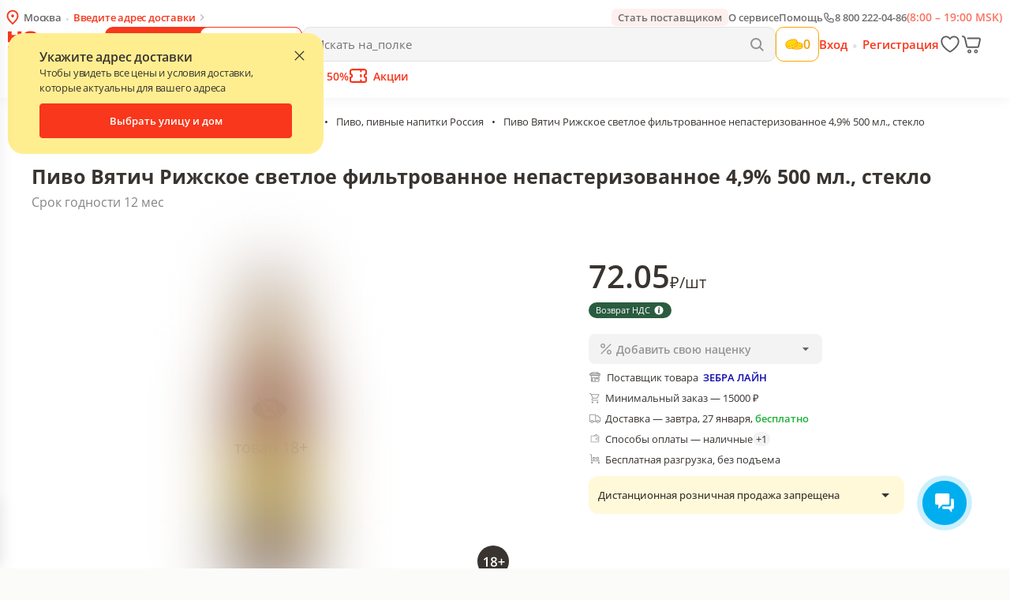

--- FILE ---
content_type: application/javascript; charset=UTF-8
request_url: https://napolke.ru/assets/508.dfd84cd2061618904aac.js
body_size: 18890
content:
"use strict";(self.__LOADABLE_LOADED_CHUNKS__=self.__LOADABLE_LOADED_CHUNKS__||[]).push([[508],{31597:(__unused_webpack_module,exports,__webpack_require__)=>{eval('\n\nvar _interopRequireDefault = __webpack_require__(24994);\nObject.defineProperty(exports, "__esModule", ({\n  value: true\n}));\nObject.defineProperty(exports, "BonusProgramBadge", ({\n  enumerable: true,\n  get: function get() {\n    return _BonusProgramBadge.default;\n  }\n}));\nvar _BonusProgramBadge = _interopRequireDefault(__webpack_require__(25087));//# sourceURL=[module]\n//# sourceMappingURL=[data-uri]\n//# sourceURL=webpack-internal:///31597\n')},25839:(__unused_webpack_module,exports,__webpack_require__)=>{eval('\n\nvar _interopRequireDefault = __webpack_require__(24994);\nObject.defineProperty(exports, "__esModule", ({\n  value: true\n}));\nexports.QuickFilterPlaceholder = exports.ProductPlaceholderFill = exports.ProductItemPlacehoder = exports.ProductItemMiniPlacehoder = exports.ProductCategoryPlaceholder = exports.ProductCategoryMobile = exports.OrderTabPlaceholder = exports.CategoryFilterPlaceholder = exports.BlinkAnimation = void 0;\nvar _react = _interopRequireDefault(__webpack_require__(96540));\nvar _styled = __webpack_require__(3756);\nvar ProductItemPlacehoder = _ref => {\n  var {\n    className\n  } = _ref;\n  return /*#__PURE__*/_react.default.createElement(ProductPlaceholderWrapper, {\n    className: className\n  }, /*#__PURE__*/_react.default.createElement(BlinkAnimation, null), /*#__PURE__*/_react.default.createElement(ProductPlaceholderSection, null, /*#__PURE__*/_react.default.createElement(ProductPlaceholderFill, {\n    height: 170,\n    mb: 7,\n    widthMobile: 40,\n    heightMobile: 60,\n    mbMobile: 32,\n    color: "#f0f0f0"\n  })), /*#__PURE__*/_react.default.createElement(ProductPlaceholderSection, null, /*#__PURE__*/_react.default.createElement(ProductPlaceholderFill, {\n    height: 18,\n    mb: 3,\n    color: "#ECECEC"\n  }), /*#__PURE__*/_react.default.createElement(ProductPlaceholderFill, {\n    height: 18,\n    mb: 10,\n    color: "#ECECEC"\n  }), /*#__PURE__*/_react.default.createElement(ProductPlaceholderFill, {\n    height: 10,\n    mb: 5,\n    width: 97\n  }), /*#__PURE__*/_react.default.createElement(ProductPlaceholderFill, {\n    height: 10,\n    mbMobile: 32,\n    mb: 42,\n    width: 97\n  })), /*#__PURE__*/_react.default.createElement(ProductPlaceholderSection, null, /*#__PURE__*/_react.default.createElement(ProductPlaceholderFill, {\n    hideMobile: true,\n    height: 35,\n    mb: 10,\n    width: 45,\n    widthMobile: 70\n  }), /*#__PURE__*/_react.default.createElement(ProductPlaceholderFill, {\n    heightMobile: 15,\n    height: 10,\n    mbMobile: 7,\n    mb: 9,\n    width: 38\n  })), /*#__PURE__*/_react.default.createElement(ProductPlaceholderSection, null, /*#__PURE__*/_react.default.createElement(ProductPlaceholderFill, {\n    heightMobile: 35,\n    height: 39,\n    mb: 0\n  })));\n};\nexports.ProductItemPlacehoder = ProductItemPlacehoder;\nvar ProductCategoryPlaceholder = _ref2 => {\n  var {\n    className\n  } = _ref2;\n  return /*#__PURE__*/_react.default.createElement(ProductPlaceholderWrapper, {\n    className: className\n  }, /*#__PURE__*/_react.default.createElement(BlinkAnimation, null), /*#__PURE__*/_react.default.createElement(ProductPlaceholderFill, {\n    hideMobile: true,\n    height: 52,\n    mb: 10,\n    width: 100,\n    widthMobile: 70\n  }));\n};\nexports.ProductCategoryPlaceholder = ProductCategoryPlaceholder;\nvar ProductCategoryMobile = _ref3 => {\n  var {\n    className\n  } = _ref3;\n  return /*#__PURE__*/_react.default.createElement(ProductPlaceholderWrapper, {\n    className: className\n  }, /*#__PURE__*/_react.default.createElement(BlinkAnimation, null), /*#__PURE__*/_react.default.createElement(ProductPlaceholderFill, {\n    color: "#f4f3f3",\n    hideMobile: true,\n    height: 58,\n    mb: 10,\n    width: 100,\n    widthMobile: 70\n  }));\n};\nexports.ProductCategoryMobile = ProductCategoryMobile;\nvar ProductItemMiniPlacehoder = _ref4 => {\n  var {\n    className\n  } = _ref4;\n  return /*#__PURE__*/_react.default.createElement(ProductPlaceholderMiniWrapper, {\n    className: className\n  }, /*#__PURE__*/_react.default.createElement(BlinkAnimation, null), /*#__PURE__*/_react.default.createElement(ProductPlaceholderSection, null, /*#__PURE__*/_react.default.createElement(ProductPlaceholderFill, {\n    height: 120,\n    mb: 7,\n    widthMobile: 40,\n    heightMobile: 60,\n    mbMobile: 32,\n    color: "#f0f0f0"\n  })), /*#__PURE__*/_react.default.createElement(ProductPlaceholderSection, null, /*#__PURE__*/_react.default.createElement(ProductPlaceholderFill, {\n    height: 18,\n    mb: 3,\n    color: "#ECECEC"\n  }), /*#__PURE__*/_react.default.createElement(ProductPlaceholderFill, {\n    height: 18,\n    mb: 10,\n    color: "#ECECEC"\n  })), /*#__PURE__*/_react.default.createElement(ProductPlaceholderSection, null, /*#__PURE__*/_react.default.createElement(ProductPlaceholderFill, {\n    heightMobile: 35,\n    height: 39,\n    mb: 0\n  })));\n};\nexports.ProductItemMiniPlacehoder = ProductItemMiniPlacehoder;\nvar CategoryFilterPlaceholder = _ref5 => {\n  var {\n    className\n  } = _ref5;\n  return /*#__PURE__*/_react.default.createElement(ProductPlaceholderWrapper, {\n    className: className\n  }, /*#__PURE__*/_react.default.createElement(BlinkAnimation, null), /*#__PURE__*/_react.default.createElement(ProductPlaceholderFill, {\n    color: "#f4f3f3",\n    hideMobile: true,\n    height: 92,\n    width: 240,\n    widthMobile: 70\n  }));\n};\nexports.CategoryFilterPlaceholder = CategoryFilterPlaceholder;\nvar QuickFilterPlaceholder = _ref6 => {\n  var {\n    className\n  } = _ref6;\n  return /*#__PURE__*/_react.default.createElement(ProductPlaceholderWrapper, {\n    className: className\n  }, /*#__PURE__*/_react.default.createElement(BlinkAnimation, null), /*#__PURE__*/_react.default.createElement(ProductPlaceholderFill, {\n    color: "#f4f3f3",\n    hideMobile: true,\n    height: 32,\n    width: 120,\n    widthMobile: 70\n  }));\n};\nexports.QuickFilterPlaceholder = QuickFilterPlaceholder;\nvar OrderTabPlaceholder = _ref7 => {\n  var {\n    className\n  } = _ref7;\n  return /*#__PURE__*/_react.default.createElement(ProductPlaceholderWrapper, {\n    className: className\n  }, /*#__PURE__*/_react.default.createElement(BlinkAnimation, null), /*#__PURE__*/_react.default.createElement(ProductPlaceholderFill, {\n    color: "#f4f3f3",\n    hideMobile: true,\n    height: 49,\n    width: 185,\n    widthMobile: 70\n  }));\n};\nexports.OrderTabPlaceholder = OrderTabPlaceholder;\nvar blinksMobile = (0, _styled.keyframes)(["0%{background-position:center -420px;}100%{background-position:center 380px;}"]);\nvar blinksDesktop = (0, _styled.keyframes)(["0%{background-position:center -620px;}100%{background-position:center 380px;}"]);\nvar ProductPlaceholderFill = exports.ProductPlaceholderFill = _styled.styled.div.withConfig({\n  componentId: "nn6s4m-0"\n})(["width:", "%;height:", "px;background-color:", ";border-radius:3px;margin-bottom:", "px;display:", ";@media (", "){margin-bottom:", "px;height:", "px;width:", "%;display:block;}"], _ref8 => {\n  var {\n    widthMobile\n  } = _ref8;\n  return widthMobile || 100;\n}, _ref9 => {\n  var {\n    heightMobile,\n    height\n  } = _ref9;\n  return heightMobile || height;\n}, _ref10 => {\n  var {\n    color\n  } = _ref10;\n  return color || \'#f4f3f3\';\n}, _ref11 => {\n  var {\n    mb,\n    mbMobile\n  } = _ref11;\n  return mbMobile || mb || 0;\n}, _ref12 => {\n  var {\n    hideMobile\n  } = _ref12;\n  return hideMobile ? \'none\' : \'block\';\n}, _ref13 => {\n  var {\n    theme\n  } = _ref13;\n  return theme.sizes.tablet;\n}, _ref14 => {\n  var {\n    mb\n  } = _ref14;\n  return mb || 0;\n}, _ref15 => {\n  var {\n    height\n  } = _ref15;\n  return height;\n}, _ref16 => {\n  var {\n    width\n  } = _ref16;\n  return width || 100;\n});\nvar BlinkAnimation = exports.BlinkAnimation = _styled.styled.div.withConfig({\n  componentId: "nn6s4m-1"\n})(["pointer-events:none;position:absolute;top:0;bottom:0;right:0;left:0;background:linear-gradient( -45deg,rgba(255,255,255,0) 40%,rgba(255,255,255,0.5) 50%,rgba(238,238,238,0) 60% );animation:", " 1.5s infinite;background-position:center;background-size:100% 200%;background-repeat:no-repeat;@media (", "){animation:", " 1.5s infinite;}"], blinksMobile, _ref17 => {\n  var {\n    theme\n  } = _ref17;\n  return theme.sizes.tablet;\n}, blinksDesktop);\nvar ProductPlaceholderSection = _styled.styled.div.withConfig({\n  componentId: "nn6s4m-2"\n})(["width:100%;display:flex;flex-direction:column;align-items:center;order:", ";@media (", "){order:", ";align-items:flex-start;}"], _ref18 => {\n  var {\n    orderMobile\n  } = _ref18;\n  return orderMobile || 0;\n}, _ref19 => {\n  var {\n    theme\n  } = _ref19;\n  return theme.sizes.tablet;\n}, _ref20 => {\n  var {\n    order\n  } = _ref20;\n  return order || 0;\n});\nvar ProductPlaceholderWrapper = _styled.styled.div.withConfig({\n  componentId: "nn6s4m-3"\n})(["flex-shrink:0;position:relative;width:100%;min-height:310px;display:flex;flex-direction:column;justify-content:space-between;box-sizing:border-box;background-color:", ";margin-bottom:3px;border-radius:3px;padding:20px 15px 11.64px 15px;border:0.5px solid transparent;overflow:hidden;box-shadow:0 2px 15px rgba(0,0,0,0.05);@media (", "){min-width:183px;min-height:290px;}@media (min-width:420px){min-width:208px;}@media (", "){width:auto;min-width:290px;max-width:290px;min-height:auto;max-height:450px;height:auto;flex:0 0 220px;flex-grow:1;margin-right:10px;}"], _ref21 => {\n  var {\n    theme\n  } = _ref21;\n  return theme.colors.white;\n}, _ref22 => {\n  var {\n    theme\n  } = _ref22;\n  return theme.sizes.mobileM;\n}, _ref23 => {\n  var {\n    theme\n  } = _ref23;\n  return theme.sizes.tablet;\n});\nvar ProductPlaceholderMiniWrapper = (0, _styled.styled)(ProductPlaceholderWrapper).withConfig({\n  componentId: "nn6s4m-4"\n})(["@media (", "){min-width:190px;max-width:190px;}"], _ref24 => {\n  var {\n    theme\n  } = _ref24;\n  return theme.sizes.tablet;\n});//# sourceURL=[module]\n//# sourceMappingURL=[data-uri]\n//# sourceURL=webpack-internal:///25839\n')},86587:(__unused_webpack_module,exports,__webpack_require__)=>{eval('\n\nvar _interopRequireDefault = __webpack_require__(24994);\nObject.defineProperty(exports, "__esModule", ({\n  value: true\n}));\nexports["default"] = void 0;\nvar _react = _interopRequireWildcard(__webpack_require__(96540));\nvar _Typography = __webpack_require__(70018);\nvar _SupplierRatingWidget = __webpack_require__(94287);\nvar _PromoPrice = __webpack_require__(99969);\nvar _styled = __webpack_require__(3756);\nvar _Price = __webpack_require__(16240);\nvar _calculations = __webpack_require__(41117);\nvar _promo = __webpack_require__(3376);\nvar _reactRedux = __webpack_require__(69733);\nvar _FirstSupplierOrderPromo = __webpack_require__(23851);\nvar _DelayPayment = __webpack_require__(64116);\nvar _ExpirationDate = __webpack_require__(34722);\nvar _helpers = __webpack_require__(39538);\nvar _BonusProgramBadge = __webpack_require__(31597);\nvar _actions = __webpack_require__(75116);\nvar _analytics = __webpack_require__(94874);\nvar _Link = __webpack_require__(91779);\nvar _icons = __webpack_require__(71947);\nvar _new = __webpack_require__(51874);\nvar _UnloadingTermsInfo = _interopRequireDefault(__webpack_require__(84005));\nvar _VatTaxationBadge = __webpack_require__(95374);\nvar _type = __webpack_require__(33443);\nvar _reactI18next = __webpack_require__(32389);\nvar _payment = __webpack_require__(61841);\nfunction _getRequireWildcardCache(e) { if ("function" != typeof WeakMap) return null; var r = new WeakMap(), t = new WeakMap(); return (_getRequireWildcardCache = function _getRequireWildcardCache(e) { return e ? t : r; })(e); }\nfunction _interopRequireWildcard(e, r) { if (!r && e && e.__esModule) return e; if (null === e || "object" != typeof e && "function" != typeof e) return { default: e }; var t = _getRequireWildcardCache(r); if (t && t.has(e)) return t.get(e); var n = { __proto__: null }, a = Object.defineProperty && Object.getOwnPropertyDescriptor; for (var u in e) if ("default" !== u && {}.hasOwnProperty.call(e, u)) { var i = a ? Object.getOwnPropertyDescriptor(e, u) : null; i && (i.get || i.set) ? Object.defineProperty(n, u, i) : n[u] = e[u]; } return n.default = e, t && t.set(e, n), n; }\nvar MobileOffer = props => {\n  var _offer$deliveryInfo, _offer$taxationSystem, _offer$taxationSystem2, _offer$priceDetails, _offer$deliveryInfo2, _offer$deliveryInfo2$, _offer$deliveryInfo3, _offer$deliveryInfo4;\n  var {\n    offer,\n    product,\n    leftBorderColor,\n    orderStatusColor,\n    orderStatusText,\n    deliveryPrice,\n    nearestDeliveryDateInfo,\n    supportedPaymentTypes,\n    isTransportCompany,\n    children,\n    firstSupplierOrderPromosMap,\n    tradeMargin,\n    isLegal\n  } = props;\n  var {\n    t\n  } = (0, _reactI18next.useTranslation)();\n  var firstSupplierOrderPromo = firstSupplierOrderPromosMap[offer.supplier_id];\n  var promos = offer.promo || [];\n  var unitUm = (0, _calculations.getUnitUm)(product);\n  var tradeMarginMultiplier = tradeMargin / 100;\n  var [isExpandedPaymentTypes, setIsExpandedPaymentTypes] = (0, _react.useState)(false);\n  var paymentTypesArr = supportedPaymentTypes === null || supportedPaymentTypes === void 0 ? void 0 : supportedPaymentTypes.split(\', \');\n  var unloadingTerms = offer === null || offer === void 0 ? void 0 : (_offer$deliveryInfo = offer.deliveryInfo) === null || _offer$deliveryInfo === void 0 ? void 0 : _offer$deliveryInfo.unloading_terms[0];\n  var offerVatTaxation = isLegal && (offer === null || offer === void 0 ? void 0 : (_offer$taxationSystem = offer.taxationSystem) === null || _offer$taxationSystem === void 0 ? void 0 : _offer$taxationSystem.vatTaxation);\n  var offerVatTaxationDisplayedName = isLegal && (offer === null || offer === void 0 ? void 0 : (_offer$taxationSystem2 = offer.taxationSystem) === null || _offer$taxationSystem2 === void 0 ? void 0 : _offer$taxationSystem2.displayedName);\n  var orderCurrencySign = (0, _payment.getCurrencySign)(offer === null || offer === void 0 ? void 0 : (_offer$priceDetails = offer.priceDetails) === null || _offer$priceDetails === void 0 ? void 0 : _offer$priceDetails.currency);\n  return /*#__PURE__*/_react.default.createElement(Root, null, /*#__PURE__*/_react.default.createElement(Border, {\n    borderColor: leftBorderColor\n  }), /*#__PURE__*/_react.default.createElement(Header, null, /*#__PURE__*/_react.default.createElement(_Link.Link, {\n    to: (0, _actions.routeCatalog)({\n      query: {\n        suppliers: [offer.supplier_id]\n      }\n    }),\n    onClick: _analytics.sendCardAllOffersSupplierClick\n  }, /*#__PURE__*/_react.default.createElement(Name, {\n    size: "two"\n  }, offer.supplier_display_name)), /*#__PURE__*/_react.default.createElement(_SupplierRatingWidget.SupplierRatingWidget, {\n    isCompact: true,\n    rating: offer.supplier_user_rating\n  }), (offer === null || offer === void 0 ? void 0 : (_offer$deliveryInfo2 = offer.deliveryInfo) === null || _offer$deliveryInfo2 === void 0 ? void 0 : (_offer$deliveryInfo2$ = _offer$deliveryInfo2.paymentInfo) === null || _offer$deliveryInfo2$ === void 0 ? void 0 : _offer$deliveryInfo2$.isDefermentPayment) && /*#__PURE__*/_react.default.createElement(StyledDelayPayment, {\n    paymentInfo: offer === null || offer === void 0 ? void 0 : (_offer$deliveryInfo3 = offer.deliveryInfo) === null || _offer$deliveryInfo3 === void 0 ? void 0 : _offer$deliveryInfo3.paymentInfo\n  }), (offer === null || offer === void 0 ? void 0 : (_offer$deliveryInfo4 = offer.deliveryInfo) === null || _offer$deliveryInfo4 === void 0 ? void 0 : _offer$deliveryInfo4.bonusProgram) && /*#__PURE__*/_react.default.createElement(_BonusProgramBadge.BonusProgramBadge, {\n    style: {\n      marginLeft: \'auto\'\n    }\n  })), offerVatTaxation && /*#__PURE__*/_react.default.createElement(StyledVatTaxationBadge, {\n    taxationDisplayedName: offerVatTaxationDisplayedName\n  }), /*#__PURE__*/_react.default.createElement(Main, null, /*#__PURE__*/_react.default.createElement(InfoItem, {\n    font: "book",\n    size: "three"\n  }, /*#__PURE__*/_react.default.createElement(StyledIconCartNew, {\n    color: "grayIcon",\n    size: 16,\n    disableHover: true\n  }), /*#__PURE__*/_react.default.createElement(_Typography.Typography, {\n    size: "three",\n    font: "book",\n    color: orderStatusColor\n  }, orderStatusText)), /*#__PURE__*/_react.default.createElement(InfoItem, {\n    font: "book",\n    size: "three"\n  }, /*#__PURE__*/_react.default.createElement(StyledIconDelivery, {\n    color: "grayIcon",\n    size: 16,\n    disableHover: true\n  }), /*#__PURE__*/_react.default.createElement(_Typography.Typography, {\n    size: "three",\n    font: "book",\n    as: "div"\n  }, t(\'delivery_option\'), " \\u2014 ", nearestDeliveryDateInfo, ", ", (0, _helpers.getDeliveryPriceText)(offer.deliveryInfo))), supportedPaymentTypes && /*#__PURE__*/_react.default.createElement(InfoItem, {\n    font: "book",\n    size: "three"\n  }, /*#__PURE__*/_react.default.createElement(StyledIconWallet, {\n    color: "grayIcon",\n    size: 16,\n    disableHover: true\n  }), paymentTypesArr.length === 1 ? /*#__PURE__*/_react.default.createElement("span", null, t(\'supported_payment_types\', {\n    supportedPaymentTypes\n  })) : isExpandedPaymentTypes ? /*#__PURE__*/_react.default.createElement("span", null, t(\'supported_payment_types\', {\n    supportedPaymentTypes\n  })) : /*#__PURE__*/_react.default.createElement("span", null, t(\'supported_payment_types\', {\n    supportedPaymentTypes: paymentTypesArr[0]\n  }), \' \', /*#__PURE__*/_react.default.createElement(PaymentTypesToggle, {\n    onClick: () => setIsExpandedPaymentTypes(true)\n  }, "+", paymentTypesArr.length - 1))), /*#__PURE__*/_react.default.createElement(InfoItem, {\n    font: "book",\n    size: "three"\n  }, /*#__PURE__*/_react.default.createElement(StyledIconTrolley, {\n    color: "grayIcon",\n    size: 16,\n    disableHover: true\n  }), /*#__PURE__*/_react.default.createElement(_UnloadingTermsInfo.default, {\n    data: unloadingTerms,\n    hideIcon: true\n  }))), /*#__PURE__*/_react.default.createElement(Footer, null, /*#__PURE__*/_react.default.createElement(PriceWrapper, null, product ? /*#__PURE__*/_react.default.createElement(OfferPrices, null, /*#__PURE__*/_react.default.createElement(CurrentPriceWrapper, null, /*#__PURE__*/_react.default.createElement(StyledPrice, {\n    red: !!offer.sale_info,\n    fontSize: "small",\n    fontCommonSize: "middle",\n    amount: offer.price.delivery_prepaid + offer.price.delivery_prepaid * tradeMarginMultiplier,\n    formatNumber: true,\n    um: unitUm,\n    currencySign: orderCurrencySign\n  })), offer.sale_info && !tradeMargin && /*#__PURE__*/_react.default.createElement(_react.default.Fragment, null, /*#__PURE__*/_react.default.createElement(OldPrice, {\n    lineThrough: true,\n    amount: offer.sale_info.second_price,\n    formatNumber: true,\n    black: true,\n    um: unitUm,\n    currencySign: orderCurrencySign\n  }))) : null, /*#__PURE__*/_react.default.createElement(PromoPriceWrapper, null, firstSupplierOrderPromo && /*#__PURE__*/_react.default.createElement(_FirstSupplierOrderPromo.FirstSupplierOrderPromo, {\n    supplierId: offer.supplier_id,\n    data: firstSupplierOrderPromo,\n    type: "badge"\n  }), promos.map(promoInfo => {\n    if (promoInfo.promoSubjectTypes.includes(\'FIRST_SUPPLIER_ORDER\')) {\n      return null;\n    }\n    return /*#__PURE__*/_react.default.createElement(_PromoPrice.PromoPrice, {\n      key: promoInfo.promoId,\n      productUm: unitUm,\n      offer: offer,\n      promoInfo: promoInfo\n    });\n  })), offer !== null && offer !== void 0 && offer.expirationDate ? /*#__PURE__*/_react.default.createElement(_ExpirationDate.ExpirationDate, {\n    date: offer === null || offer === void 0 ? void 0 : offer.expirationDate,\n    margin: "5px 0 0 0"\n  }) : null), children), /*#__PURE__*/_react.default.createElement(Separator, null));\n};\nvar StyledDelayPayment = (0, _styled.styled)(_DelayPayment.DelayPayment).withConfig({\n  componentId: "sc-1luqk0g-0"\n})(["justify-content:flex-start;div:first-child{margin:5px -5px 5px 0;}"]);\nvar Border = _styled.styled.div.withConfig({\n  componentId: "sc-1luqk0g-1"\n})(["position:absolute;top:0;left:0;height:100%;width:4px;background-color:", ";border-top-left-radius:4px;border-bottom-left-radius:4px;"], _ref => {\n  var {\n    borderColor\n  } = _ref;\n  return borderColor;\n});\nvar Separator = _styled.styled.div.withConfig({\n  componentId: "sc-1luqk0g-2"\n})(["position:absolute;bottom:-11px;left:0;width:100%;height:1px;background-image:linear-gradient(to right,#e7e7e7 50%,rgba(255,255,255,0) 0%);background-size:16px 1px;background-repeat:repeat-x;"]);\nvar Root = _styled.styled.div.withConfig({\n  componentId: "sc-1luqk0g-3"\n})(["position:relative;display:flex;flex-direction:column;background-color:", ";padding:10px 10px 10px 14px;border-radius:3px;&:not(:last-child){margin-bottom:30px;}"], _ref2 => {\n  var {\n    theme\n  } = _ref2;\n  return theme.colors.white;\n});\nvar Name = (0, _styled.styled)(_Typography.Typography).withConfig({\n  componentId: "sc-1luqk0g-4"\n})(["white-space:nowrap;overflow:hidden;text-overflow:ellipsis;"]);\nvar Header = _styled.styled.div.withConfig({\n  componentId: "sc-1luqk0g-5"\n})(["display:flex;justify-content:flex-start;align-items:center;margin-bottom:5px;flex-wrap:wrap;gap:5px 10px;"]);\nvar Main = _styled.styled.div.withConfig({\n  componentId: "sc-1luqk0g-6"\n})(["display:flex;flex-direction:column;gap:5px;"]);\nvar Footer = _styled.styled.div.withConfig({\n  componentId: "sc-1luqk0g-7"\n})(["display:flex;justify-content:space-between;align-items:center;margin-top:15px;"]);\nvar PriceWrapper = _styled.styled.div.withConfig({\n  componentId: "sc-1luqk0g-8"\n})(["display:flex;flex-direction:column;align-items:flex-start;align-self:start;"]);\nvar PromoPriceWrapper = _styled.styled.div.withConfig({\n  componentId: "sc-1luqk0g-9"\n})(["display:flex;align-items:center;margin-top:5px;left:14px;top:-14px;:empty{display:none;}"]);\nvar OfferPrices = _styled.styled.div.withConfig({\n  componentId: "sc-1luqk0g-10"\n})(["display:flex;align-items:center;margin-top:6px;"]);\nvar OldPrice = (0, _styled.styled)(_Price.Price).withConfig({\n  componentId: "sc-1luqk0g-11"\n})([".common-price,.int-price{font-family:", ";font-size:", "px;line-height:", "px;}"], _ref3 => {\n  var {\n    theme\n  } = _ref3;\n  return theme.typography.fonts.book;\n}, _ref4 => {\n  var {\n    theme\n  } = _ref4;\n  return theme.typography.sizes.three;\n}, _ref5 => {\n  var {\n    theme\n  } = _ref5;\n  return theme.typography.lineHeight.three;\n});\nvar StyledVatTaxationBadge = (0, _styled.styled)(_VatTaxationBadge.VatTaxationBadge).withConfig({\n  componentId: "sc-1luqk0g-12"\n})(["margin:7px 0 12px 0;"]);\nvar CurrentPriceWrapper = _styled.styled.div.withConfig({\n  componentId: "sc-1luqk0g-13"\n})(["display:flex;margin-right:10px;"]);\nvar StyledPrice = (0, _styled.styled)(_Price.Price).withConfig({\n  componentId: "sc-1luqk0g-14"\n})([".common-price,.int-price,.ruble{font-family:", ";font-size:", "px;}"], _ref6 => {\n  var {\n    theme\n  } = _ref6;\n  return theme.typography.fonts.medium;\n}, _ref7 => {\n  var {\n    theme\n  } = _ref7;\n  return theme.typography.sizes.two;\n});\nvar StyledIconDelivery = (0, _styled.styled)(_icons.IconTruck).withConfig({\n  componentId: "sc-1luqk0g-15"\n})(["margin-right:5px;margin-top:0.5px;"]);\nvar StyledIconCartNew = (0, _styled.styled)(_new.IconProductCart).withConfig({\n  componentId: "sc-1luqk0g-16"\n})(["margin-right:5px;margin-top:0.5px;"]);\nvar StyledIconWallet = (0, _styled.styled)(_new.IconWallet).withConfig({\n  componentId: "sc-1luqk0g-17"\n})(["margin-right:5px;path{fill:#393430;}"]);\nvar StyledIconTrolley = (0, _styled.styled)(_new.IconTrolley).withConfig({\n  componentId: "sc-1luqk0g-18"\n})(["margin-right:5px;"]);\nvar InfoItem = (0, _styled.styled)(_Typography.Typography).withConfig({\n  componentId: "sc-1luqk0g-19"\n})(["display:flex;align-items:flex-start;"]);\nvar PaymentTypesToggle = _styled.styled.span.withConfig({\n  componentId: "sc-1luqk0g-20"\n})(["background-color:", ";cursor:pointer;width:27px;height:15px;border-radius:24px;padding-left:4px;padding-right:4px;"], _ref8 => {\n  var {\n    theme\n  } = _ref8;\n  return theme.colors.neutral50;\n});\nvar withConnect = (0, _reactRedux.connect)(state => {\n  var _state$cart, _state$cart$promocode;\n  return {\n    firstSupplierOrderPromosMap: (0, _promo.getFirstSupplierOrderPromosMap)(state === null || state === void 0 ? void 0 : (_state$cart = state.cart) === null || _state$cart === void 0 ? void 0 : (_state$cart$promocode = _state$cart.promocodes) === null || _state$cart$promocode === void 0 ? void 0 : _state$cart$promocode.historyList),\n    tradeMargin: state.tradeMargin.tradeMargin,\n    isLegal: state.common.clientType === _type.ClientType.LEGAL\n  };\n}, dispatch => ({}))(MobileOffer);\nvar _default = exports["default"] = withConnect;//# sourceURL=[module]\n//# sourceMappingURL=[data-uri]\n//# sourceURL=webpack-internal:///86587\n')},48153:(__unused_webpack_module,exports,__webpack_require__)=>{eval('\n\nvar _interopRequireDefault = __webpack_require__(24994);\nObject.defineProperty(exports, "__esModule", ({\n  value: true\n}));\nObject.defineProperty(exports, "MobileOffer", ({\n  enumerable: true,\n  get: function get() {\n    return _MobileOffer.default;\n  }\n}));\nvar _MobileOffer = _interopRequireDefault(__webpack_require__(86587));//# sourceURL=[module]\n//# sourceMappingURL=[data-uri]\n//# sourceURL=webpack-internal:///48153\n')},16046:(__unused_webpack_module,exports,__webpack_require__)=>{eval('\n\nvar _interopRequireDefault = __webpack_require__(24994);\nObject.defineProperty(exports, "__esModule", ({\n  value: true\n}));\nexports.SupplierRatingWidget = void 0;\nvar _extends2 = _interopRequireDefault(__webpack_require__(94634));\nvar _react = _interopRequireDefault(__webpack_require__(96540));\nvar _styled = __webpack_require__(3756);\nvar _icons = __webpack_require__(71947);\nvar _common = __webpack_require__(6394);\nvar _Typography = __webpack_require__(70018);\nvar _TooltipNew = _interopRequireDefault(__webpack_require__(61147));\nvar _i18next = _interopRequireWildcard(__webpack_require__(35543));\nfunction _getRequireWildcardCache(e) { if ("function" != typeof WeakMap) return null; var r = new WeakMap(), t = new WeakMap(); return (_getRequireWildcardCache = function _getRequireWildcardCache(e) { return e ? t : r; })(e); }\nfunction _interopRequireWildcard(e, r) { if (!r && e && e.__esModule) return e; if (null === e || "object" != typeof e && "function" != typeof e) return { default: e }; var t = _getRequireWildcardCache(r); if (t && t.has(e)) return t.get(e); var n = { __proto__: null }, a = Object.defineProperty && Object.getOwnPropertyDescriptor; for (var u in e) if ("default" !== u && {}.hasOwnProperty.call(e, u)) { var i = a ? Object.getOwnPropertyDescriptor(e, u) : null; i && (i.get || i.set) ? Object.defineProperty(n, u, i) : n[u] = e[u]; } return n.default = e, t && t.set(e, n), n; }\nvar TooltipText = () => /*#__PURE__*/_react.default.createElement(TooltipTextContainer, null, (0, _i18next.t)(\'supplier_reliability_rating_calculation\'), /*#__PURE__*/_react.default.createElement(TooltipTextUl, null, /*#__PURE__*/_react.default.createElement("li", null, (0, _i18next.t)(\'price_tag\')), /*#__PURE__*/_react.default.createElement("li", null, (0, _i18next.t)(\'delivery_punctuality\')), /*#__PURE__*/_react.default.createElement("li", null, (0, _i18next.t)(\'product_availability\')), /*#__PURE__*/_react.default.createElement("li", null, (0, _i18next.t)(\'customer_reviews\'))));\nvar getIconSize = size => {\n  return {\n    width: size === \'four\' ? \'20px\' : \'20px\',\n    height: size === \'four\' ? \'20px\' : \'20px\'\n  };\n};\nvar getStarsElementsArray = (rating, isCompact, size) => {\n  var iconSize = getIconSize(size);\n  if (!rating) {\n    return /*#__PURE__*/_react.default.createElement(StyledIconGreyStar, (0, _extends2.default)({}, iconSize, {\n      disableHover: true,\n      color: \'#393430\'\n    }));\n  }\n  if (isCompact) {\n    return /*#__PURE__*/_react.default.createElement(StyledIconYellowStar, (0, _extends2.default)({}, iconSize, {\n      disableHover: true,\n      color: \'#FFD600\'\n    }));\n  }\n  var yellowStarsCount = Math.floor(rating);\n  var greyStarsCount = _common.MAX_SUPPLIER_RATING - yellowStarsCount;\n  var starsElemsArray = [];\n  for (var i = 0; i < yellowStarsCount; i++) {\n    starsElemsArray.push(/*#__PURE__*/_react.default.createElement(StyledIconYellowStar, (0, _extends2.default)({}, iconSize, {\n      key: "yellow-icon-".concat(i),\n      color: \'#FFD600\',\n      disableHover: true\n    })));\n  }\n  for (var _i = 0; _i < greyStarsCount; _i++) {\n    starsElemsArray.push(/*#__PURE__*/_react.default.createElement(StyledIconGreyStar, (0, _extends2.default)({}, iconSize, {\n      key: "grey-icon-".concat(_i),\n      color: \'#393430\',\n      disableHover: true\n    })));\n  }\n  return starsElemsArray;\n};\nfunction formatNumber(num) {\n  // Проверяем, является ли число целым\n  if (Number.isInteger(num)) {\n    return num.toFixed(1); // Добавляем .0 для целых чисел\n  }\n  return num.toString(); // Возвращаем как есть для дробных чисел\n}\nvar SupplierRatingWidget = _ref => {\n  var {\n    rating,\n    isCompact,\n    size,\n    className\n  } = _ref;\n  return /*#__PURE__*/_react.default.createElement(_TooltipNew.default, {\n    content: /*#__PURE__*/_react.default.createElement(TooltipText, null),\n    size: "large",\n    direction: "down"\n  }, /*#__PURE__*/_react.default.createElement(Container, {\n    className: className\n  }, getStarsElementsArray(rating, isCompact, size), /*#__PURE__*/_react.default.createElement(Rating, {\n    font: "book",\n    color: "secondary",\n    size: size || \'three\'\n  }, rating ? formatNumber(rating) : _i18next.default.t(\'not_enough_ratings\'))));\n};\nexports.SupplierRatingWidget = SupplierRatingWidget;\nvar Container = _styled.styled.div.withConfig({\n  componentId: "sc-1v1p9ha-0"\n})(["display:flex;flex-direction:row;align-items:center;gap:4px;"]);\nvar StyledIconYellowStar = (0, _styled.styled)(_icons.IconStarChecked).withConfig({\n  componentId: "sc-1v1p9ha-1"\n})(["margin:0 -2px;& > path{fill:#ffd600;}"]);\nvar StyledIconGreyStar = (0, _styled.styled)(_icons.IconStarChecked).withConfig({\n  componentId: "sc-1v1p9ha-2"\n})(["margin:0 -2px;& > path{fill:", ";opacity:", ";}"], _ref2 => {\n  var {\n    theme\n  } = _ref2;\n  return theme.colors.secondary;\n}, _ref3 => {\n  var {\n    theme\n  } = _ref3;\n  return theme.opacity.high;\n});\nvar Rating = (0, _styled.styled)(_Typography.Typography).withConfig({\n  componentId: "sc-1v1p9ha-3"\n})(["white-space:nowrap;"]);\nvar TooltipTextUl = _styled.styled.ul.withConfig({\n  componentId: "sc-1v1p9ha-4"\n})(["margin:0;padding-left:20px;"]);\nvar TooltipTextContainer = _styled.styled.div.withConfig({\n  componentId: "sc-1v1p9ha-5"\n})(["display:flex;flex-direction:column;"]);//# sourceURL=[module]\n//# sourceMappingURL=[data-uri]\n//# sourceURL=webpack-internal:///16046\n')}}]);

--- FILE ---
content_type: application/javascript; charset=UTF-8
request_url: https://napolke.ru/assets/875.774ad7c3487ed3537bed.js
body_size: 145265
content:
"use strict";(self.__LOADABLE_LOADED_CHUNKS__=self.__LOADABLE_LOADED_CHUNKS__||[]).push([[875],{37292:(__unused_webpack_module,__webpack_exports__,__webpack_require__)=>{eval('__webpack_require__.r(__webpack_exports__);\n/* harmony export */ __webpack_require__.d(__webpack_exports__, {\n/* harmony export */   ReactComponent: () => (/* binding */ SvgPriceHistoryDesktop),\n/* harmony export */   "default": () => (__WEBPACK_DEFAULT_EXPORT__)\n/* harmony export */ });\n/* harmony import */ var react__WEBPACK_IMPORTED_MODULE_0__ = __webpack_require__(96540);\nvar _path, _defs;\nfunction _extends() { return _extends = Object.assign ? Object.assign.bind() : function (n) { for (var e = 1; e < arguments.length; e++) { var t = arguments[e]; for (var r in t) ({}).hasOwnProperty.call(t, r) && (n[r] = t[r]); } return n; }, _extends.apply(null, arguments); }\n\nvar SvgPriceHistoryDesktop = function SvgPriceHistoryDesktop(props) {\n  return /*#__PURE__*/react__WEBPACK_IMPORTED_MODULE_0__.createElement("svg", _extends({\n    width: "1em",\n    height: "1em",\n    viewBox: "0 0 1130 141",\n    fill: "none",\n    xmlns: "http://www.w3.org/2000/svg"\n  }, props), _path || (_path = /*#__PURE__*/react__WEBPACK_IMPORTED_MODULE_0__.createElement("path", {\n    d: "M89.018 21.15C42.07 21.15 10.124 7.442 0 0v141h1130V1.175c-64.93-3.525-149.759 3.525-214.69 14.1C850.38 25.85 733.086 0 665.014 4.7 596.412 9.437 549.815 32.312 490.12 32.9c-59.694.587-87.508-23.232-173.846-28.2C234.588 0 145.57 21.15 89.018 21.15Z",\n    fill: "url(#priceHistoryDesktop_svg__a)"\n  })), _defs || (_defs = /*#__PURE__*/react__WEBPACK_IMPORTED_MODULE_0__.createElement("defs", null, /*#__PURE__*/react__WEBPACK_IMPORTED_MODULE_0__.createElement("linearGradient", {\n    id: "priceHistoryDesktop_svg__a",\n    x1: 565,\n    y1: 0,\n    x2: 565,\n    y2: 141,\n    gradientUnits: "userSpaceOnUse"\n  }, /*#__PURE__*/react__WEBPACK_IMPORTED_MODULE_0__.createElement("stop", {\n    stopColor: "#EFEFEF"\n  }), /*#__PURE__*/react__WEBPACK_IMPORTED_MODULE_0__.createElement("stop", {\n    offset: 1,\n    stopColor: "#EFEFEF",\n    stopOpacity: 0\n  })))));\n};\n\n/* harmony default export */ const __WEBPACK_DEFAULT_EXPORT__ = (__webpack_require__.p + "images/priceHistoryDesktop.3a885d72.svg");//# sourceURL=[module]\n//# sourceMappingURL=[data-uri]\n//# sourceURL=webpack-internal:///37292\n')},1090:(__unused_webpack_module,__webpack_exports__,__webpack_require__)=>{eval('__webpack_require__.r(__webpack_exports__);\n/* harmony export */ __webpack_require__.d(__webpack_exports__, {\n/* harmony export */   ReactComponent: () => (/* binding */ SvgPriceHistoryMobile),\n/* harmony export */   "default": () => (__WEBPACK_DEFAULT_EXPORT__)\n/* harmony export */ });\n/* harmony import */ var react__WEBPACK_IMPORTED_MODULE_0__ = __webpack_require__(96540);\nvar _path, _defs;\nfunction _extends() { return _extends = Object.assign ? Object.assign.bind() : function (n) { for (var e = 1; e < arguments.length; e++) { var t = arguments[e]; for (var r in t) ({}).hasOwnProperty.call(t, r) && (n[r] = t[r]); } return n; }, _extends.apply(null, arguments); }\n\nvar SvgPriceHistoryMobile = function SvgPriceHistoryMobile(props) {\n  return /*#__PURE__*/react__WEBPACK_IMPORTED_MODULE_0__.createElement("svg", _extends({\n    width: "1em",\n    height: "1em",\n    viewBox: "0 0 345 91",\n    fill: "none",\n    xmlns: "http://www.w3.org/2000/svg"\n  }, props), _path || (_path = /*#__PURE__*/react__WEBPACK_IMPORTED_MODULE_0__.createElement("path", {\n    d: "M-45.599 13.65C-63.214 13.65-75.2 4.803-79 0v91h424V.758c-24.363-2.275-56.193 2.275-80.556 9.1C240.081 16.683 196.07 0 170.527 3.033c-25.741 3.057-43.225 17.821-65.623 18.2-22.399.38-32.835-14.994-65.231-18.2C9.023 0-24.38 13.65-45.6 13.65Z",\n    fill: "url(#priceHistoryMobile_svg__a)"\n  })), _defs || (_defs = /*#__PURE__*/react__WEBPACK_IMPORTED_MODULE_0__.createElement("defs", null, /*#__PURE__*/react__WEBPACK_IMPORTED_MODULE_0__.createElement("linearGradient", {\n    id: "priceHistoryMobile_svg__a",\n    x1: 133,\n    y1: 0,\n    x2: 133,\n    y2: 82.658,\n    gradientUnits: "userSpaceOnUse"\n  }, /*#__PURE__*/react__WEBPACK_IMPORTED_MODULE_0__.createElement("stop", {\n    stopColor: "#EFEFEF",\n    stopOpacity: 0.92\n  }), /*#__PURE__*/react__WEBPACK_IMPORTED_MODULE_0__.createElement("stop", {\n    offset: 1,\n    stopColor: "#fff",\n    stopOpacity: 0\n  })))));\n};\n\n/* harmony default export */ const __WEBPACK_DEFAULT_EXPORT__ = (__webpack_require__.p + "images/priceHistoryMobile.112139ef.svg");//# sourceURL=[module]\n//# sourceMappingURL=[data-uri]\n//# sourceURL=webpack-internal:///1090\n')},49611:(__unused_webpack_module,__webpack_exports__,__webpack_require__)=>{eval('__webpack_require__.r(__webpack_exports__);\n/* harmony export */ __webpack_require__.d(__webpack_exports__, {\n/* harmony export */   ReactComponent: () => (/* binding */ SvgProductOfTheDayBadge),\n/* harmony export */   "default": () => (__WEBPACK_DEFAULT_EXPORT__)\n/* harmony export */ });\n/* harmony import */ var react__WEBPACK_IMPORTED_MODULE_0__ = __webpack_require__(96540);\nvar _rect, _path, _path2;\nfunction _extends() { return _extends = Object.assign ? Object.assign.bind() : function (n) { for (var e = 1; e < arguments.length; e++) { var t = arguments[e]; for (var r in t) ({}).hasOwnProperty.call(t, r) && (n[r] = t[r]); } return n; }, _extends.apply(null, arguments); }\n\nvar SvgProductOfTheDayBadge = function SvgProductOfTheDayBadge(props) {\n  return /*#__PURE__*/react__WEBPACK_IMPORTED_MODULE_0__.createElement("svg", _extends({\n    width: "1em",\n    height: "1em",\n    viewBox: "0 0 150 32",\n    fill: "none",\n    xmlns: "http://www.w3.org/2000/svg"\n  }, props), _rect || (_rect = /*#__PURE__*/react__WEBPACK_IMPORTED_MODULE_0__.createElement("rect", {\n    width: 150,\n    height: 32,\n    rx: 6,\n    fill: "#5B52F7"\n  })), _path || (_path = /*#__PURE__*/react__WEBPACK_IMPORTED_MODULE_0__.createElement("path", {\n    d: "M43.453 21h-1.867v-9.82h-3.36V9.578h8.587v1.602h-3.36V21Zm11.461-4.336c0 1.412-.362 2.513-1.086 3.305-.724.791-1.732 1.187-3.023 1.187-.808 0-1.521-.182-2.14-.547a3.61 3.61 0 0 1-1.43-1.57c-.334-.682-.5-1.474-.5-2.375 0-1.401.359-2.495 1.078-3.281.718-.787 1.731-1.18 3.039-1.18 1.25 0 2.24.404 2.968 1.211.73.802 1.094 1.886 1.094 3.25Zm-6.289 0c0 1.995.737 2.992 2.21 2.992 1.46 0 2.188-.997 2.188-2.992 0-1.974-.734-2.96-2.203-2.96-.77 0-1.33.254-1.68.765-.343.51-.515 1.242-.515 2.195Zm15.906-2.094c0 1.021-.596 1.638-1.789 1.852v.062c.667.078 1.177.29 1.531.633.355.344.532.79.532 1.336 0 .818-.313 1.448-.938 1.89-.62.438-1.523.657-2.71.657H57.03v-8.64h4.11c2.26 0 3.39.736 3.39 2.21Zm-1.61 3.774c0-.417-.16-.711-.483-.883-.323-.177-.808-.266-1.454-.266h-2.117v2.446h2.164c1.26 0 1.89-.433 1.89-1.297Zm-.226-3.617c0-.344-.135-.592-.406-.743-.266-.156-.664-.234-1.195-.234h-2.227v2.078h1.953c.615 0 1.081-.078 1.399-.234.317-.162.476-.45.476-.867ZM72.11 21l-.367-1.203h-.062c-.417.526-.836.885-1.258 1.078-.422.188-.964.281-1.625.281-.85 0-1.513-.229-1.992-.687-.474-.459-.711-1.107-.711-1.946 0-.89.33-1.562.992-2.015.661-.453 1.67-.7 3.023-.742l1.493-.047v-.461c0-.552-.13-.964-.391-1.235-.255-.276-.654-.414-1.195-.414-.443 0-.868.066-1.274.196s-.797.284-1.172.46l-.593-1.312c.468-.245.981-.43 1.539-.555a6.95 6.95 0 0 1 1.578-.195c1.099 0 1.927.24 2.484.719.563.479.844 1.232.844 2.258V21h-1.313Zm-2.734-1.25c.667 0 1.2-.185 1.602-.555.406-.375.609-.898.609-1.57v-.75l-1.11.047c-.864.031-1.494.177-1.89.437-.39.256-.586.649-.586 1.18 0 .385.115.685.344.898.229.209.573.313 1.031.313Zm10.992 1.406c-1.094 0-1.943-.393-2.547-1.18h-.11c.074.73.11 1.172.11 1.329v3.539h-1.836V12.359h1.485c.041.162.127.547.258 1.157h.093c.573-.875 1.433-1.313 2.578-1.313 1.079 0 1.917.39 2.516 1.172.604.781.906 1.878.906 3.29 0 1.41-.307 2.512-.922 3.304-.609.791-1.453 1.187-2.53 1.187Zm-.445-7.453c-.73 0-1.263.214-1.602.64-.333.428-.5 1.11-.5 2.048v.273c0 1.052.167 1.815.5 2.29.334.468.878.702 1.633.702.635 0 1.125-.26 1.469-.781.344-.52.516-1.263.516-2.227 0-.968-.172-1.7-.516-2.195-.339-.5-.839-.75-1.5-.75Zm18.476 10.352h-1.71V21h-5.922v3.055H89.07v-4.477h.703c.615-.88 1.102-1.943 1.461-3.187.365-1.25.581-2.594.649-4.032h5.25v7.22h1.265v4.476Zm-3.07-4.477v-5.812h-1.86a15.833 15.833 0 0 1-.624 3.171c-.313 1.042-.696 1.922-1.149 2.641h3.633Zm6.508-7.219v3.47h4.07v-3.47h1.836V21h-1.836v-3.727h-4.07V21H100v-8.64h1.836ZM111.258 21h-2.055l2.406-3.54c-.583-.166-1.041-.463-1.375-.89-.333-.432-.5-.966-.5-1.601 0-.818.292-1.456.875-1.914.584-.464 1.381-.696 2.391-.696h3.938V21h-1.844v-3.328h-1.742L111.258 21Zm.265-6.016c0 .443.167.776.5 1 .339.22.792.329 1.36.329h1.711V13.75h-2c-.5 0-.888.107-1.164.32-.271.214-.407.518-.407.914Z",\n    fill: "#fff"\n  })), _path2 || (_path2 = /*#__PURE__*/react__WEBPACK_IMPORTED_MODULE_0__.createElement("path", {\n    d: "M23.445 8 19 15.778h3.333L19 23.556l10-10h-3.333L29 8h-5.555Z",\n    fill: "#FFB800"\n  })));\n};\n\n/* harmony default export */ const __WEBPACK_DEFAULT_EXPORT__ = (__webpack_require__.p + "images/productOfTheDayBadge.e203cead.svg");//# sourceURL=[module]\n//# sourceMappingURL=[data-uri]\n//# sourceURL=webpack-internal:///49611\n')},42327:(__unused_webpack_module,exports,__webpack_require__)=>{eval('\n\nvar _interopRequireDefault = __webpack_require__(24994);\nObject.defineProperty(exports, "__esModule", ({\n  value: true\n}));\nexports.Breadcrumbs = void 0;\nvar _styled = __webpack_require__(3756);\nvar _react = _interopRequireDefault(__webpack_require__(96540));\nvar _reactRedux = __webpack_require__(69733);\nclass Breadcrumbs extends _react.default.PureComponent {\n  constructor(props) {\n    super(props);\n  }\n  render() {\n    return /*#__PURE__*/_react.default.createElement(Wrapper, {\n      className: this.props.className\n    }, _react.default.Children.toArray(this.props.children).map((child, i, arr) => /*#__PURE__*/_react.default.createElement(Crumb, {\n      key: i\n    }, child, i < arr.length - 1 ? /*#__PURE__*/_react.default.createElement(Dot, null, "\\u2022") : null)));\n  }\n}\nvar Wrapper = _styled.styled.div.withConfig({\n  componentId: "sc-4mee91-0"\n})(["display:flex;align-items:center;flex-wrap:wrap;width:100%;"]);\nvar Crumb = _styled.styled.div.withConfig({\n  componentId: "sc-4mee91-1"\n})(["display:flex;margin:1px 0 1px 0;font-family:", ";color:", ";font-size:", "px;line-height:", "px;min-height:20px;"], _ref => {\n  var {\n    theme\n  } = _ref;\n  return theme.typography.fonts.book;\n}, _ref2 => {\n  var {\n    theme\n  } = _ref2;\n  return theme.colors.secondary;\n}, _ref3 => {\n  var {\n    theme\n  } = _ref3;\n  return theme.typography.sizes.three;\n}, _ref4 => {\n  var {\n    theme\n  } = _ref4;\n  return theme.typography.lineHeight.three;\n});\nvar Dot = _styled.styled.div.withConfig({\n  componentId: "sc-4mee91-2"\n})(["margin:0 10px;"]);\nvar withConnect = exports.Breadcrumbs = (0, _reactRedux.connect)(state => ({}), dispatch => ({}))(Breadcrumbs);//# sourceURL=[module]\n//# sourceMappingURL=[data-uri]\n//# sourceURL=webpack-internal:///42327\n')},28783:(__unused_webpack_module,exports,__webpack_require__)=>{eval('\n\nObject.defineProperty(exports, "__esModule", ({\n  value: true\n}));\nObject.defineProperty(exports, "Breadcrumbs", ({\n  enumerable: true,\n  get: function get() {\n    return _Breadcrumbs.Breadcrumbs;\n  }\n}));\nvar _Breadcrumbs = __webpack_require__(42327);//# sourceURL=[module]\n//# sourceMappingURL=[data-uri]\n//# sourceURL=webpack-internal:///28783\n')},6847:(__unused_webpack_module,exports,__webpack_require__)=>{eval('\n\nvar _interopRequireDefault = __webpack_require__(24994);\nObject.defineProperty(exports, "__esModule", ({\n  value: true\n}));\nexports["default"] = void 0;\nvar _Typography = __webpack_require__(70018);\nvar _react = _interopRequireWildcard(__webpack_require__(96540));\nvar _styledComponents = _interopRequireDefault(__webpack_require__(27914));\nvar _DisclaimerHelpers = __webpack_require__(4284);\nvar _new = __webpack_require__(51874);\nfunction _getRequireWildcardCache(e) { if ("function" != typeof WeakMap) return null; var r = new WeakMap(), t = new WeakMap(); return (_getRequireWildcardCache = function _getRequireWildcardCache(e) { return e ? t : r; })(e); }\nfunction _interopRequireWildcard(e, r) { if (!r && e && e.__esModule) return e; if (null === e || "object" != typeof e && "function" != typeof e) return { default: e }; var t = _getRequireWildcardCache(r); if (t && t.has(e)) return t.get(e); var n = { __proto__: null }, a = Object.defineProperty && Object.getOwnPropertyDescriptor; for (var u in e) if ("default" !== u && {}.hasOwnProperty.call(e, u)) { var i = a ? Object.getOwnPropertyDescriptor(e, u) : null; i && (i.get || i.set) ? Object.defineProperty(n, u, i) : n[u] = e[u]; } return n.default = e, t && t.set(e, n), n; }\nvar Disclaimer = props => {\n  var _getLongText;\n  var {\n    product\n  } = props;\n  var productCategoryIds = Object.values(product.category_ids);\n  var [isOpen, setIsOpen] = (0, _react.useState)(false);\n  return /*#__PURE__*/_react.default.createElement(DisclaimerWrapper, null, /*#__PURE__*/_react.default.createElement(Summary, {\n    onClick: () => setIsOpen(!isOpen)\n  }, /*#__PURE__*/_react.default.createElement(Header, {\n    font: "liteBold",\n    size: "three",\n    isOpen: isOpen\n  }, (0, _DisclaimerHelpers.getShortText)(productCategoryIds)), /*#__PURE__*/_react.default.createElement(Content, {\n    isOpen: isOpen\n  }, (_getLongText = (0, _DisclaimerHelpers.getLongText)(productCategoryIds)) === null || _getLongText === void 0 ? void 0 : _getLongText.map(text => /*#__PURE__*/_react.default.createElement(_Typography.Typography, {\n    key: text,\n    font: "liteBold",\n    size: "three"\n  }, text))), /*#__PURE__*/_react.default.createElement(Icon, {\n    size: 24,\n    disableHover: true,\n    isOpen: isOpen\n  })));\n};\nvar DisclaimerWrapper = _styledComponents.default.div.withConfig({\n  componentId: "sndwau-0"\n})(["background:#fff9d9;padding:12px;border-radius:12px;border:none;position:relative;width:400px;margin-bottom:16px;"]);\nvar Summary = _styledComponents.default.div.withConfig({\n  componentId: "sndwau-1"\n})(["cursor:pointer;color:", ";display:flex;align-items:center;justify-content:space-between;line-height:", ";"], _ref => {\n  var {\n    theme\n  } = _ref;\n  return theme.colors.secondary;\n}, _ref2 => {\n  var {\n    theme\n  } = _ref2;\n  return "".concat(theme.typography.lineHeight.five, "px");\n});\nvar Content = _styledComponents.default.div.withConfig({\n  componentId: "sndwau-2"\n})(["visibility:", ";width:", ";margin-top:5px;font-size:13px;color:#555;max-height:", ";overflow:hidden;line-height:", ";display:flex;flex-direction:column;justify-content:start;align-items:start;gap:4px;@media (", "){gap:0;}"], _ref3 => {\n  var {\n    isOpen\n  } = _ref3;\n  return isOpen ? \'visible\' : \'hidden\';\n}, _ref4 => {\n  var {\n    isOpen\n  } = _ref4;\n  return !isOpen ? \'0px\' : \'auto\';\n}, _ref5 => {\n  var {\n    isOpen\n  } = _ref5;\n  return isOpen ? \'170px\' : \'0\';\n}, _ref6 => {\n  var {\n    theme\n  } = _ref6;\n  return "".concat(theme.typography.lineHeight.five, "px");\n}, _ref7 => {\n  var {\n    theme\n  } = _ref7;\n  return theme.sizes.tablet;\n});\nvar Icon = (0, _styledComponents.default)(_new.IconBlackTriangle).withConfig({\n  componentId: "sndwau-3"\n})(["transition:transform 0.3s ease;transform:", ";margin-bottom:auto;"], _ref8 => {\n  var {\n    isOpen\n  } = _ref8;\n  return isOpen ? \'rotate(0)\' : \'rotate(180deg)\';\n});\nvar Header = (0, _styledComponents.default)(_Typography.Typography).withConfig({\n  componentId: "sndwau-4"\n})(["display:", ";"], _ref9 => {\n  var {\n    isOpen\n  } = _ref9;\n  return !isOpen ? \'flex\' : \'none\';\n});\nvar _default = exports["default"] = Disclaimer;//# sourceURL=[module]\n//# sourceMappingURL=[data-uri]\n//# sourceURL=webpack-internal:///6847\n')},4284:(__unused_webpack_module,exports,__webpack_require__)=>{eval("\n\nvar _interopRequireDefault = __webpack_require__(24994);\nObject.defineProperty(exports, \"__esModule\", ({\n  value: true\n}));\nexports.getShortText = exports.getLongText = exports.TobbaccoCategoriesIds = exports.EnergyDrinksCategoriesIds = exports.AlcoholCategoriesIds = void 0;\nvar _i18next = _interopRequireDefault(__webpack_require__(35543));\nvar EnergyDrinksCategoriesIds = exports.EnergyDrinksCategoriesIds = [152, 1322, 1323, 719];\nvar AlcoholCategoriesIds = exports.AlcoholCategoriesIds = [163, 933, 164, 1215, 936, 935, 934, 466, 213, 165, 275, 276, 277, 278, 279, 280, 281, 282, 283, 284, 285, 286, 287, 289, 290, 291, 292, 293, 937, 938, 939, 808, 809, 811, 1225, 1233];\nvar TobbaccoCategoriesIds = exports.TobbaccoCategoriesIds = [166, 167, 168, 169, 605, 1103, 1190];\nvar getShortText = productCategoryIds => {\n  if (productCategoryIds.some(item => AlcoholCategoriesIds.includes(item) || TobbaccoCategoriesIds.includes(item))) {\n    return _i18next.default.t('remote_retail_sales_prohibited');\n  } else {\n    return _i18next.default.t('sale_to_minors_prohibited');\n  }\n};\nexports.getShortText = getShortText;\nvar getLongText = productCategoryIds => {\n  if (productCategoryIds.some(item => EnergyDrinksCategoriesIds.includes(item))) {\n    return [_i18next.default.t('sale_of_energy_drinks_to_minors_prohibited'), _i18next.default.t('supplier_may_require_additional_verification')];\n  } else if (productCategoryIds.some(item => AlcoholCategoriesIds.includes(item))) {\n    return [_i18next.default.t('remote_alcohol_sales_prohibited'), _i18next.default.t('company_not_seller_or_deliver')];\n  } else if (productCategoryIds.some(item => TobbaccoCategoriesIds.includes(item))) {\n    return [_i18next.default.t('remote_tobacco_nicotine_sales_prohibited'), _i18next.default.t('company_not_seller_or_deliver')];\n  } else {\n    return [_i18next.default.t('sale_to_minors_prohibited'), _i18next.default.t('supplier_may_require_additional_verification')];\n  }\n};\nexports.getLongText = getLongText;//# sourceURL=[module]\n//# sourceMappingURL=[data-uri]\n//# sourceURL=webpack-internal:///4284\n")},93039:(__unused_webpack_module,exports,__webpack_require__)=>{eval('\n\nvar _interopRequireDefault = __webpack_require__(24994);\nObject.defineProperty(exports, "__esModule", ({\n  value: true\n}));\nexports.SalesBlock = void 0;\nvar _extends2 = _interopRequireDefault(__webpack_require__(94634));\nvar _defineProperty2 = _interopRequireDefault(__webpack_require__(43693));\nvar _react = _interopRequireDefault(__webpack_require__(96540));\nvar _reactSlick = _interopRequireDefault(__webpack_require__(4589));\nvar _styled = __webpack_require__(3756);\nvar _ProductItem = __webpack_require__(54373);\nvar _icons = __webpack_require__(71947);\nvar _Link = __webpack_require__(91779);\nvar _ProductItemPlaceholder = __webpack_require__(24118);\nvar _ReactContext = __webpack_require__(15337);\nvar _actions = __webpack_require__(75116);\nvar _common = __webpack_require__(6394);\nvar _ProductItemCard = __webpack_require__(10876);\nvar _calculations = __webpack_require__(41117);\nvar _reactI18next = __webpack_require__(32389);\nvar Wrap = _styled.styled.div.withConfig({\n  componentId: "itvvpk-0"\n})(["position:relative;left:-16px;width:calc(100% + 32px);", " @media (", "){position:static;width:100%;}"], _ref => {\n  var {\n    isMobile,\n    isSimilarProducts\n  } = _ref;\n  return isMobile && isSimilarProducts ? "\\n    background: rgba(0, 133, 255, 0.1);\\n  padding-top: 10px;\\n  " : \'\';\n}, _ref2 => {\n  var {\n    theme\n  } = _ref2;\n  return theme.sizes.tablet;\n});\nvar SliderWrap = _styled.styled.div.withConfig({\n  componentId: "itvvpk-1"\n})([".slick-track{padding:15px 0;display:flex;flex-direction:row;flex-wrap:nowrap;align-items:stretch;}.slick-slide{padding-right:10px;padding-top:7px;padding-left:10px;height:auto;}.slick-slide > div{height:100%;}.slick-slide > div > div{display:flex !important;height:100%;}.slick-current > div > div{margin-left:1px;}.slick-active{button{::before{background-color:", ";}}}@media (", "){margin-top:5px;}"], p => p.theme.colors.common, _ref3 => {\n  var {\n    theme\n  } = _ref3;\n  return theme.sizes.laptop;\n});\nvar ArrowButtons = _styled.styled.div.withConfig({\n  componentId: "itvvpk-2"\n})(["@media (max-width:1240px){display:inline-flex;justify-content:flex-end;align-self:flex-end;width:100px;position:absolute;right:0;top:0;}@media (max-width:767px){display:none;}display:none;"]);\nvar ArrowButton = _styled.styled.div.withConfig({\n  componentId: "itvvpk-3"\n})(["cursor:pointer;"]);\nvar StyledProductItemPlaceholder = (0, _styled.styled)(_ProductItemPlaceholder.ProductItemPlacehoder).withConfig({\n  componentId: "itvvpk-4"\n})(["&:not(:last-child){margin-right:3px;}@media (", "){box-shadow:0px 0px 15px rgba(0,0,0,0.05);}@media (max-width:1000px){min-width:290px;filter:drop-shadow(0px 0px 10px rgba(0,0,0,0.05));}"], _ref4 => {\n  var {\n    theme\n  } = _ref4;\n  return theme.sizes.laptop;\n});\nvar TitleBlock = _styled.styled.div.withConfig({\n  componentId: "itvvpk-5"\n})(["position:relative;margin-left:16px;@media (", "){margin-left:0;}:empty{margin-top:0;margin-bottom:0;}"], _ref5 => {\n  var {\n    theme\n  } = _ref5;\n  return theme.sizes.tablet;\n});\nvar SalesMobile = _styled.styled.div.withConfig({\n  componentId: "itvvpk-6"\n})(["display:flex;overflow-x:scroll;padding:15px 20px;column-gap:15px;"]);\nvar StyledLink = (0, _styled.styled)(_Link.Link).withConfig({\n  componentId: "itvvpk-7"\n})(["display:block;width:100%;color:", ";font-size:", "px;margin-top:5px;text-align:left;margin-left:20px;&:hover{opacity:", ";}@media (", "){margin-left:0;text-align:center;margin-top:15px;}"], _ref6 => {\n  var {\n    theme\n  } = _ref6;\n  return theme.colors.common;\n}, _ref7 => {\n  var {\n    theme\n  } = _ref7;\n  return theme.typography.sizes.two;\n}, _ref8 => {\n  var {\n    theme\n  } = _ref8;\n  return theme.opacity.low;\n}, _ref9 => {\n  var {\n    theme\n  } = _ref9;\n  return theme.sizes.tablet;\n});\nvar StyledSlider = (0, _styled.styled)(_reactSlick.default).withConfig({\n  componentId: "itvvpk-8"\n})(["box-shadow:0px 0px 15px rgba(0,0,0,0.05);padding:2px 2px 0px 0px;"]);\nvar StyledItemCard = (0, _styled.styled)(_ProductItemCard.ProductItemCard).withConfig({\n  componentId: "itvvpk-9"\n})(["min-width:182px;height:264px;"]);\nclass SalesBlock extends _react.default.Component {\n  constructor() {\n    super(...arguments);\n    (0, _defineProperty2.default)(this, "state", {\n      isDragging: false\n    });\n    (0, _defineProperty2.default)(this, "nextSlide", () => {\n      this.slider.slickNext();\n    });\n    (0, _defineProperty2.default)(this, "prevSlide", () => {\n      this.slider.slickPrev();\n    });\n    (0, _defineProperty2.default)(this, "setSlider", slider => {\n      this.slider = slider;\n    });\n    (0, _defineProperty2.default)(this, "onBeforeChange", () => {\n      this.setState({\n        isDragging: true\n      });\n    });\n    (0, _defineProperty2.default)(this, "onAfterChange", () => {\n      this.setState({\n        isDragging: false\n      });\n    });\n    (0, _defineProperty2.default)(this, "onSlideClick", e => {\n      if (this.state.isDragging) {\n        (0, _common.preventEvent)(e);\n      }\n    });\n    (0, _defineProperty2.default)(this, "onCardClick", () => {\n      if (this.props.onCardClick) {\n        this.props.onCardClick();\n      }\n    });\n    (0, _defineProperty2.default)(this, "onAddToCartClick", product => {\n      if (this.props.onAddToCartClick) {\n        var {\n          oldPriceTxt\n        } = (0, _calculations.getProductCardData)(product);\n        this.props.onAddToCartClick({\n          is_sales: oldPriceTxt ? 1 : 0\n        });\n      }\n    });\n  }\n  render() {\n    var SLIDER_SETTINGS = {\n      dots: false,\n      arrows: false,\n      speed: 500,\n      slidesToScroll: 1,\n      pauseOnHover: true,\n      slidesToShow: 4,\n      infinite: this.props.searchResult.length >= 5,\n      edgeFriction: 0.2,\n      rows: 1,\n      draggable: true,\n      responsive: [{\n        breakpoint: 1240,\n        settings: {\n          slidesToShow: 3,\n          infinite: this.props.searchResult.length >= 4\n        }\n      }, {\n        breakpoint: 1000,\n        settings: {\n          slidesToShow: 3,\n          infinite: this.props.searchResult.length >= 3\n        }\n      }]\n    };\n    var {\n      loadMore,\n      isMobile,\n      isSimilarProducts,\n      t\n    } = this.props;\n    var mockArray = Array.apply(null, new Array(5));\n    return this.props.searchResult && this.props.searchResult.length || this.props.loading ? /*#__PURE__*/_react.default.createElement(Wrap, {\n      isMobile: isMobile,\n      isSimilarProducts: isSimilarProducts,\n      className: this.props.className\n    }, /*#__PURE__*/_react.default.createElement(TitleBlock, null, this.props.children, !this.props.hideControls && /*#__PURE__*/_react.default.createElement(_ReactContext.DeviceContext.Consumer, null, deviceDetect => deviceDetect && deviceDetect.mobile() ? null : /*#__PURE__*/_react.default.createElement(ArrowButtons, null, /*#__PURE__*/_react.default.createElement(ArrowButton, {\n      onClick: this.prevSlide\n    }, /*#__PURE__*/_react.default.createElement(_icons.IconArrowLeft, {\n      color: \'primary\',\n      width: \'30px\',\n      height: \'30px\'\n    })), /*#__PURE__*/_react.default.createElement(ArrowButton, {\n      onClick: this.nextSlide\n    }, /*#__PURE__*/_react.default.createElement(_icons.IconArrowRight, {\n      color: \'primary\',\n      width: \'30px\',\n      height: \'30px\'\n    }))))), /*#__PURE__*/_react.default.createElement(SliderWrap, null, /*#__PURE__*/_react.default.createElement(_ReactContext.DeviceContext.Consumer, null, deviceDetect => deviceDetect && deviceDetect.mobile() ? /*#__PURE__*/_react.default.createElement(SalesMobile, null, this.props.searchResult.map((product, i) => !this.props.loading ? /*#__PURE__*/_react.default.createElement(StyledItemCard, {\n      key: i,\n      item: product,\n      onAddToCartClick: () => this.onAddToCartClick(product),\n      onCardClick: this.onCardClick\n    }) : null), this.props.loading ? mockArray.map((_, index) => /*#__PURE__*/_react.default.createElement(StyledProductItemPlaceholder, {\n      key: index\n    })) : null) : /*#__PURE__*/_react.default.createElement(_reactSlick.default, (0, _extends2.default)({}, SLIDER_SETTINGS, {\n      swipe: !this.props.disableSwipe,\n      ref: this.setSlider,\n      beforeChange: this.onBeforeChange,\n      afterChange: this.onAfterChange\n    }), this.props.searchResult.map((product, i) => !this.props.loading ? /*#__PURE__*/_react.default.createElement("div", {\n      key: i,\n      onClickCapture: this.onSlideClick\n    }, /*#__PURE__*/_react.default.createElement(_ProductItem.ProductItem, {\n      product: product,\n      preview: this.props.preview,\n      onCardClick: this.onCardClick,\n      onAddToCartClick: () => this.onAddToCartClick(product)\n    })) : null), this.props.loading ? mockArray.map((_, index) => /*#__PURE__*/_react.default.createElement(StyledProductItemPlaceholder, {\n      key: index\n    })) : null)), loadMore ? /*#__PURE__*/_react.default.createElement(StyledLink, {\n      to: (0, _actions.routeCatalog)({\n        query: {\n          sales: true\n        }\n      })\n    }, t(\'view_all_products\')) : null)) : null;\n  }\n}\nvar TranslatedSalesBlock = exports.SalesBlock = (0, _reactI18next.withTranslation)()(SalesBlock);//# sourceURL=[module]\n//# sourceMappingURL=[data-uri]\n//# sourceURL=webpack-internal:///93039\n')},30598:(__unused_webpack_module,exports,__webpack_require__)=>{eval('\n\nObject.defineProperty(exports, "__esModule", ({\n  value: true\n}));\nObject.defineProperty(exports, "SalesBlock", ({\n  enumerable: true,\n  get: function get() {\n    return _SalesBlock.SalesBlock;\n  }\n}));\nvar _SalesBlock = __webpack_require__(93039);//# sourceURL=[module]\n//# sourceMappingURL=[data-uri]\n//# sourceURL=webpack-internal:///30598\n')},96826:(__unused_webpack_module,exports,__webpack_require__)=>{eval("\n\nvar _interopRequireDefault = __webpack_require__(24994);\nObject.defineProperty(exports, \"__esModule\", ({\n  value: true\n}));\nexports.getSeoProductTitle = exports.getSeoProductOgTitle = exports.getSeoProductOgDescription = exports.getSeoProductDescription = exports.getProductSeoImage = exports.getCategoryTitle = exports.getCategoryOgTitle = exports.getCategoryOgDescription = exports.getCategoryDescription = exports.getCatalogTitle = exports.getCatalogSupplirDescription = exports.getCatalogSupplierTitle = exports.getCatalogDescription = exports.getCatalogBrandTitle = exports.getCatalogBrandDescription = void 0;\nvar _urls = __webpack_require__(52225);\nvar _i18next = _interopRequireDefault(__webpack_require__(35543));\nvar _payment = __webpack_require__(61841);\nvar _countriesConfigHelper = __webpack_require__(31183);\nvar getProductSeoImage = uuid => uuid ? (0, _urls.getImageUrl)(uuid, 340) : '';\nexports.getProductSeoImage = getProductSeoImage;\nvar getSeoProductTitle = product => {\n  var _product$offer_with_m, _product$offer_with_m2, _product$priceDetails;\n  var name = product && product.name ? product.name : '';\n  var price = (product === null || product === void 0 ? void 0 : (_product$offer_with_m = product.offer_with_min_price) === null || _product$offer_with_m === void 0 ? void 0 : (_product$offer_with_m2 = _product$offer_with_m.priceDetails) === null || _product$offer_with_m2 === void 0 ? void 0 : _product$offer_with_m2.amount) || '';\n  var currencySign = (0, _payment.getCurrencySign)(product === null || product === void 0 ? void 0 : (_product$priceDetails = product.priceDetails) === null || _product$priceDetails === void 0 ? void 0 : _product$priceDetails.currency);\n  var seoLang = (0, _countriesConfigHelper.getConfigLocale)();\n  return price ? _i18next.default.t('seo_product_title.with_price', {\n    name,\n    price,\n    currencySign,\n    lng: seoLang\n  }) : _i18next.default.t('seo_product_title.no_price', {\n    name,\n    lng: seoLang\n  });\n};\nexports.getSeoProductTitle = getSeoProductTitle;\nvar getSeoProductOgTitle = product => {\n  var name = product && product.name ? product.name : '';\n  return _i18next.default.t('wholesale_name_na_polke_best_prices', {\n    name,\n    lng: (0, _countriesConfigHelper.getConfigLocale)()\n  });\n};\nexports.getSeoProductOgTitle = getSeoProductOgTitle;\nvar getSeoProductDescription = product => {\n  var _product$priceDetails2;\n  var name = product && product.name ? product.name : '';\n  var price = product.sale_info && product.sale_info.sale_price ? product.sale_info.sale_price : product.price;\n  var currencySign = (0, _payment.getCurrencySign)(product === null || product === void 0 ? void 0 : (_product$priceDetails2 = product.priceDetails) === null || _product$priceDetails2 === void 0 ? void 0 : _product$priceDetails2.currency);\n  return _i18next.default.t('wholesale_price_comparison', {\n    name,\n    price,\n    currencySign,\n    lng: (0, _countriesConfigHelper.getConfigLocale)()\n  });\n};\nexports.getSeoProductDescription = getSeoProductDescription;\nvar getSeoProductOgDescription = product => {\n  var name = product && product.name ? product.name : '';\n  return _i18next.default.t('wholesale_from_top_suppliers', {\n    name,\n    lng: (0, _countriesConfigHelper.getConfigLocale)()\n  });\n};\nexports.getSeoProductOgDescription = getSeoProductOgDescription;\nvar getCategoryTitle = (categoryName, brand) => {\n  return \"\".concat(categoryName).concat(brand ? \" \\\"\".concat(brand.name, \"\\\"\") : '', \" \").concat(_i18next.default.t('wholesale_with_delivery_regions', {\n    lng: 'uz'\n  }));\n};\nexports.getCategoryTitle = getCategoryTitle;\nvar getCategoryOgTitle = (categoryName, brand) => {\n  var brandText = brand ? \" \\\"\".concat(brand.name, \"\\\"\") : '';\n  return _i18next.default.t('category_brand_wholesale_with_delivery', {\n    category: categoryName,\n    brandText,\n    lng: (0, _countriesConfigHelper.getConfigLocale)()\n  });\n};\nexports.getCategoryOgTitle = getCategoryOgTitle;\nvar getCategoryDescription = (categoryName, brand) => {\n  var brandName = \"\".concat(brand ? \" \\\"\".concat(brand.name, \"\\\"\") : '');\n  if (brandName && brandName.length) {\n    return _i18next.default.t('wholesale_category_brand', {\n      categoryName,\n      brandName,\n      lng: (0, _countriesConfigHelper.getConfigLocale)()\n    });\n  }\n  return _i18next.default.t('best_prices_for_category', {\n    categoryName: categoryName.toLowerCase(),\n    lng: (0, _countriesConfigHelper.getConfigLocale)()\n  });\n};\nexports.getCategoryDescription = getCategoryDescription;\nvar getCategoryOgDescription = (categoryName, brand) => {\n  var brandName = \"\".concat(brand ? \" \\\"\".concat(brand.name, \"\\\"\") : '');\n  if (brandName && brandName.length) {\n    return _i18next.default.t('best_prices_for_category_brand', {\n      categoryName,\n      brandName,\n      lng: (0, _countriesConfigHelper.getConfigLocale)()\n    });\n  }\n  return _i18next.default.t('best_prices_for_category', {\n    categoryName: categoryName.toLowerCase(),\n    lng: (0, _countriesConfigHelper.getConfigLocale)()\n  });\n};\nexports.getCategoryOgDescription = getCategoryOgDescription;\nvar getCatalogTitle = () => _i18next.default.t('food_wholesale_moscow_spb', {\n  lng: (0, _countriesConfigHelper.getConfigLocale)()\n});\nexports.getCatalogTitle = getCatalogTitle;\nvar getCatalogDescription = () => _i18next.default.t('na_polke_wholesale_best_prices_delivery', {\n  lng: (0, _countriesConfigHelper.getConfigLocale)()\n});\nexports.getCatalogDescription = getCatalogDescription;\nvar getCatalogBrandTitle = brand => {\n  return _i18next.default.t('buy_brand_wholesale', {\n    brand: brand.name,\n    lng: (0, _countriesConfigHelper.getConfigLocale)()\n  });\n};\nexports.getCatalogBrandTitle = getCatalogBrandTitle;\nvar getCatalogBrandDescription = brand => {\n  return _i18next.default.t('brand_products_wholesale', {\n    brand: brand && brand.name,\n    lng: (0, _countriesConfigHelper.getConfigLocale)()\n  });\n};\nexports.getCatalogBrandDescription = getCatalogBrandDescription;\nvar getCatalogSupplierTitle = supplier => {\n  return _i18next.default.t('supplier_products_wholesale', {\n    supplier: supplier.displayName,\n    lng: (0, _countriesConfigHelper.getConfigLocale)()\n  });\n};\nexports.getCatalogSupplierTitle = getCatalogSupplierTitle;\nvar getCatalogSupplirDescription = supplier => {\n  return _i18next.default.t('all_supplier_products', {\n    supplier: supplier && supplier.displayName,\n    lng: (0, _countriesConfigHelper.getConfigLocale)()\n  });\n};\nexports.getCatalogSupplirDescription = getCatalogSupplirDescription;//# sourceURL=[module]\n//# sourceMappingURL=[data-uri]\n//# sourceURL=webpack-internal:///96826\n")},57081:(__unused_webpack_module,exports)=>{eval('\n\nObject.defineProperty(exports, "__esModule", ({\n  value: true\n}));\nexports.SaleLabelType = void 0;\nvar SaleLabelType = exports.SaleLabelType = /*#__PURE__*/function (SaleLabelType) {\n  SaleLabelType["ORIMI_MML"] = "ORIMI_MML";\n  SaleLabelType["ORIMI_MULTY"] = "ORIMI_MULTY";\n  SaleLabelType["MIN_ITEM_PC"] = "MIN_ITEM_PC";\n  return SaleLabelType;\n}({});//# sourceURL=[module]\n//# sourceMappingURL=[data-uri]\n//# sourceURL=webpack-internal:///57081\n')},25973:(__unused_webpack_module,exports,__webpack_require__)=>{eval('\n\nObject.defineProperty(exports, "__esModule", ({\n  value: true\n}));\nexports.AnchorNavButtons = void 0;\nvar _react = _interopRequireWildcard(__webpack_require__(96540));\nvar _styled = __webpack_require__(3756);\nvar _OffersPageType = __webpack_require__(2714);\nvar _common = __webpack_require__(6394);\nvar _store = __webpack_require__(28986);\nvar _reactI18next = __webpack_require__(32389);\nfunction _getRequireWildcardCache(e) { if ("function" != typeof WeakMap) return null; var r = new WeakMap(), t = new WeakMap(); return (_getRequireWildcardCache = function _getRequireWildcardCache(e) { return e ? t : r; })(e); }\nfunction _interopRequireWildcard(e, r) { if (!r && e && e.__esModule) return e; if (null === e || "object" != typeof e && "function" != typeof e) return { default: e }; var t = _getRequireWildcardCache(r); if (t && t.has(e)) return t.get(e); var n = { __proto__: null }, a = Object.defineProperty && Object.getOwnPropertyDescriptor; for (var u in e) if ("default" !== u && {}.hasOwnProperty.call(e, u)) { var i = a ? Object.getOwnPropertyDescriptor(e, u) : null; i && (i.get || i.set) ? Object.defineProperty(n, u, i) : n[u] = e[u]; } return n.default = e, t && t.set(e, n), n; }\nvar AnchorNavButtons = props => {\n  var {\n    hasOffers = true,\n    hasPromos,\n    hasRecomendations\n  } = props;\n  var {\n    t\n  } = (0, _reactI18next.useTranslation)();\n  var query = (0, _store.useAppSelector)(state => {\n    var _state$location;\n    return state === null || state === void 0 ? void 0 : (_state$location = state.location) === null || _state$location === void 0 ? void 0 : _state$location.query;\n  });\n  var onButtonClick = event => {\n    (0, _common.preventEvent)(event);\n    var targetId = (event.target.dataset || {}).targetid;\n    var target = document.getElementById(targetId);\n    props.onButtonClick(targetId);\n    (0, _common.scrollToElement)({\n      element: target,\n      block: \'start\',\n      force: true\n    });\n  };\n  (0, _react.useEffect)(() => {\n    if (query !== null && query !== void 0 && query.educationPopup) {\n      var target = document.getElementById(\'OffersBlock\');\n      (0, _common.scrollToElement)({\n        element: target,\n        block: \'start\',\n        force: true\n      });\n    }\n  }, []);\n  return /*#__PURE__*/_react.default.createElement(Root, {\n    className: props.className\n  }, /*#__PURE__*/_react.default.createElement(Space, null), !hasOffers && /*#__PURE__*/_react.default.createElement(Button, {\n    "data-targetid": _OffersPageType.BlocksIds.SimilarProducts,\n    onClick: onButtonClick\n  }, t(\'similar_products\')), hasPromos && /*#__PURE__*/_react.default.createElement(Button, {\n    "data-targetid": _OffersPageType.BlocksIds.Sales,\n    onClick: onButtonClick\n  }, t(\'promotions\')), hasOffers && /*#__PURE__*/_react.default.createElement(Button, {\n    "data-targetid": _OffersPageType.BlocksIds.Prices,\n    onClick: onButtonClick\n  }, t(\'all_suppliers_and_prices\')), /*#__PURE__*/_react.default.createElement(Button, {\n    "data-targetid": _OffersPageType.BlocksIds.Description,\n    onClick: onButtonClick\n  }, t(\'description\')), hasRecomendations ? /*#__PURE__*/_react.default.createElement(Button, {\n    "data-targetid": _OffersPageType.BlocksIds.Recommendations,\n    onClick: onButtonClick\n  }, t(\'recently_viewed\')) : null, /*#__PURE__*/_react.default.createElement(Space, null));\n};\nexports.AnchorNavButtons = AnchorNavButtons;\nvar Space = _styled.styled.div.withConfig({\n  componentId: "sc-1g5t91s-0"\n})(["width:16px;flex-shrink:0;&:first-child:last-child{display:none;}:last-child{margin-left:-10px;}"]);\nvar Button = _styled.styled.a.withConfig({\n  componentId: "sc-1g5t91s-1"\n})(["padding:0 10px;height:30px;flex-shrink:0;display:flex;align-items:center;justify-content:center;border-radius:3px;background-color:rgba(14,11,171,0.05);font-family:", ";font-size:", "px;line-height:", "px;color:", ";text-decoration:none;cursor:pointer;&:not(:last-child){margin-right:10px;}"], _ref => {\n  var {\n    theme\n  } = _ref;\n  return theme.typography.fonts.book;\n}, _ref2 => {\n  var {\n    theme\n  } = _ref2;\n  return theme.typography.sizes.three;\n}, _ref3 => {\n  var {\n    theme\n  } = _ref3;\n  return theme.typography.lineHeight.three;\n}, _ref4 => {\n  var {\n    theme\n  } = _ref4;\n  return theme.colors.common;\n});\nvar Root = _styled.styled.div.withConfig({\n  componentId: "sc-1g5t91s-2"\n})(["display:flex;overflow:auto;&::-webkit-scrollbar{display:none;}"]);//# sourceURL=[module]\n//# sourceMappingURL=[data-uri]\n//# sourceURL=webpack-internal:///25973\n')},45427:(__unused_webpack_module,exports,__webpack_require__)=>{eval('\n\nvar _interopRequireDefault = __webpack_require__(24994);\nObject.defineProperty(exports, "__esModule", ({\n  value: true\n}));\nexports.Badges = void 0;\nvar _react = _interopRequireDefault(__webpack_require__(96540));\nvar _styled = __webpack_require__(3756);\nvar _icons = __webpack_require__(71947);\nvar _HOC = __webpack_require__(4779);\nvar _calculations = __webpack_require__(41117);\nvar _i18next = _interopRequireDefault(__webpack_require__(35543));\nvar getIcons = isMobile => {\n  var WrappedIconLabelWeight = (0, _HOC.withSimpleTooltip)({\n    text: _i18next.default.t(\'weight_type_product\'),\n    disabled: isMobile,\n    WrappedComponent: _icons.IconLabelWeight\n  });\n  var WrappedIconRusQuality = (0, _HOC.withSimpleTooltip)({\n    text: _i18next.default.t(\'roskachestvo\'),\n    disabled: isMobile,\n    WrappedComponent: _icons.IconRusQuality\n  });\n  return [/*#__PURE__*/_react.default.createElement(_icons.IconLabelHit, {\n    key: 1,\n    disableHover: true\n  }), /*#__PURE__*/_react.default.createElement(WrappedIconRusQuality, {\n    key: 2,\n    disableHover: true\n  }), /*#__PURE__*/_react.default.createElement(WrappedIconLabelWeight, {\n    key: 3,\n    disableHover: true\n  })];\n};\nvar Badges = _ref => {\n  var {\n    product,\n    isMobile,\n    className\n  } = _ref;\n  var isHit = product.markers && product.markers.top_sales;\n  var hasRusQuality = product.attributes && product.attributes.ros_kachestvo;\n  var isWeightType = (0, _calculations.isWeightTypeProduct)(product);\n  var icons = _react.default.useMemo(() => getIcons(isMobile), [isMobile, product]);\n  return /*#__PURE__*/_react.default.createElement(Root, {\n    className: className\n  }, isHit ? /*#__PURE__*/_react.default.createElement(BadgeWrapper, null, icons[0]) : null, hasRusQuality && /*#__PURE__*/_react.default.createElement(BadgeWrapper, null, icons[1]), isWeightType && /*#__PURE__*/_react.default.createElement(BadgeWrapper, null, icons[2]));\n};\nexports.Badges = Badges;\nvar Root = _styled.styled.div.withConfig({\n  componentId: "sc-1s3xth3-0"\n})(["display:flex;flex-direction:column;align-items:center;position:absolute;flex-shrink:0;@media (", "){flex-direction:row;}"], _ref2 => {\n  var {\n    theme\n  } = _ref2;\n  return theme.sizes.tablet;\n});\nvar BadgeWrapper = _styled.styled.div.withConfig({\n  componentId: "sc-1s3xth3-1"\n})(["align-self:center;&:not(:last-child){margin-bottom:10px;}@media (", "){&:not(:last-child){margin-bottom:0px;margin-right:10px;}}"], _ref3 => {\n  var {\n    theme\n  } = _ref3;\n  return theme.sizes.tablet;\n});//# sourceURL=[module]\n//# sourceMappingURL=[data-uri]\n//# sourceURL=webpack-internal:///45427\n')},39939:(__unused_webpack_module,exports,__webpack_require__)=>{eval('\n\nvar _interopRequireDefault = __webpack_require__(24994);\nObject.defineProperty(exports, "__esModule", ({\n  value: true\n}));\nexports.DeliveryInfo = void 0;\nvar _react = _interopRequireWildcard(__webpack_require__(96540));\nvar _styled = __webpack_require__(3756);\nvar _Cart = __webpack_require__(79585);\nvar _icons = __webpack_require__(71947);\nvar _formatters = __webpack_require__(98592);\nvar _type = __webpack_require__(33443);\nvar _helpers = __webpack_require__(85658);\nvar _DeliveryTypeInfo = __webpack_require__(67751);\nvar _UnloadingTermsInfo = _interopRequireDefault(__webpack_require__(84005));\nvar _DelayPayment = __webpack_require__(64116);\nvar _cart = __webpack_require__(79409);\nvar _Typography = __webpack_require__(70018);\nvar _analytics = __webpack_require__(94874);\nvar _new = __webpack_require__(51874);\nvar _store = __webpack_require__(28986);\nvar _reactI18next = __webpack_require__(32389);\nvar _payment = __webpack_require__(61841);\nfunction _getRequireWildcardCache(e) { if ("function" != typeof WeakMap) return null; var r = new WeakMap(), t = new WeakMap(); return (_getRequireWildcardCache = function _getRequireWildcardCache(e) { return e ? t : r; })(e); }\nfunction _interopRequireWildcard(e, r) { if (!r && e && e.__esModule) return e; if (null === e || "object" != typeof e && "function" != typeof e) return { default: e }; var t = _getRequireWildcardCache(r); if (t && t.has(e)) return t.get(e); var n = { __proto__: null }, a = Object.defineProperty && Object.getOwnPropertyDescriptor; for (var u in e) if ("default" !== u && {}.hasOwnProperty.call(e, u)) { var i = a ? Object.getOwnPropertyDescriptor(e, u) : null; i && (i.get || i.set) ? Object.defineProperty(n, u, i) : n[u] = e[u]; } return n.default = e, t && t.set(e, n), n; }\nvar DeliveryInfo = props => {\n  var _supplierOffer$delive, _supplierOffer$delive2, _supplierOffer$delive3, _supplierOffer$minOrd;\n  var {\n    goToSelectedSupplier,\n    className,\n    noProductInventories\n  } = props;\n  var {\n    t\n  } = (0, _reactI18next.useTranslation)();\n  var product = (0, _store.useAppSelector)(state => state.search.catalogSearchSingleProduct);\n  var {\n    content: currentContent,\n    inCart\n  } = (0, _store.useAppSelector)(state => state.cart.currentContent);\n  var supplierOffers = (0, _store.useAppSelector)(state => state.offer.supplierOffers.offers) || [];\n  var {\n    clientType\n  } = (0, _store.useAppSelector)(state => state.common);\n  var isIndividual = clientType === _type.ClientType.INDIVIDUAL;\n  var productInCartItem = (0, _cart.getActiveCartItemByUuid)(inCart, product === null || product === void 0 ? void 0 : product.uuid);\n  var productOffer = (0, _helpers.getProductOffer)(product);\n  var productInCartDeliveryData = productInCartItem ? currentContent[productInCartItem.supplierId] : null;\n  var preparedNoInventoriersDeliveryData = {\n    deliveryInfo: {\n      deliveryPriceData: productInCartDeliveryData === null || productInCartDeliveryData === void 0 ? void 0 : productInCartDeliveryData.deliveryPriceData,\n      deliveryPrice: productInCartDeliveryData === null || productInCartDeliveryData === void 0 ? void 0 : productInCartDeliveryData.deliveryPrice,\n      nearestDeliveryDate: productInCartDeliveryData === null || productInCartDeliveryData === void 0 ? void 0 : productInCartDeliveryData.nearestDeliveryDate,\n      paymentInfo: productInCartDeliveryData === null || productInCartDeliveryData === void 0 ? void 0 : productInCartDeliveryData.paymentInfo,\n      unloading_terms: productInCartDeliveryData === null || productInCartDeliveryData === void 0 ? void 0 : productInCartDeliveryData.unloading_terms\n    },\n    minOrderCost: productInCartDeliveryData === null || productInCartDeliveryData === void 0 ? void 0 : productInCartDeliveryData.minOrderCost,\n    minOrderCostDetails: productInCartDeliveryData === null || productInCartDeliveryData === void 0 ? void 0 : productInCartDeliveryData.minOrderCostDetails,\n    supplier_id: productInCartDeliveryData === null || productInCartDeliveryData === void 0 ? void 0 : productInCartDeliveryData.supplierId,\n    supplier_display_name: productInCartDeliveryData === null || productInCartDeliveryData === void 0 ? void 0 : productInCartDeliveryData.supplierDisplayName\n  };\n  var supplierOffer = productInCartItem ? supplierOffers.find(item => item.supplier_id === productInCartItem.supplierId) || preparedNoInventoriersDeliveryData : productOffer || supplierOffers[0];\n  var getPaymentTypes = deliveryInfo => {\n    var supportedPaymentTypes = (0, _helpers.getSupportedPaymentTypes)({\n      offer: {\n        deliveryInfo\n      },\n      isIndividual,\n      separator: \', \'\n    });\n    return supportedPaymentTypes;\n  };\n  var getFormattedDatePrice = (date, deliveryPriceInfo) => {\n    var _extraDeliveryCost$co, _extraDeliveryCost$de;\n    var {\n      extraDeliveryCost = {},\n      price,\n      type\n    } = deliveryPriceInfo;\n    var cost = Number((extraDeliveryCost === null || extraDeliveryCost === void 0 ? void 0 : extraDeliveryCost.cost) || 0);\n    var deliveryPriceSale = Number((extraDeliveryCost === null || extraDeliveryCost === void 0 ? void 0 : extraDeliveryCost.delivery_price) || 0);\n    var freeFrom = Boolean(!deliveryPriceSale && cost);\n    var costCurrencySign = (0, _payment.getCurrencySign)(extraDeliveryCost === null || extraDeliveryCost === void 0 ? void 0 : (_extraDeliveryCost$co = extraDeliveryCost.costDetail) === null || _extraDeliveryCost$co === void 0 ? void 0 : _extraDeliveryCost$co.currency);\n    var deliveryCurrencySign = (0, _payment.getCurrencySign)(extraDeliveryCost === null || extraDeliveryCost === void 0 ? void 0 : (_extraDeliveryCost$de = extraDeliveryCost.delivery_price_details) === null || _extraDeliveryCost$de === void 0 ? void 0 : _extraDeliveryCost$de.currency);\n    var deliveryPriceString;\n    if (type === _Cart.DeliveryPriceType.TRANSPORT_COMPANY) {\n      deliveryPriceString = /*#__PURE__*/_react.default.createElement(_DeliveryTypeInfo.DeliveryTypeInfo, null);\n    } else {\n      deliveryPriceString = /*#__PURE__*/_react.default.createElement(_react.default.Fragment, null, price ? /*#__PURE__*/_react.default.createElement(_react.default.Fragment, null, /*#__PURE__*/_react.default.createElement(DeliveryPrice, {\n        font: "medium",\n        size: "three"\n      }, price, "\\xA0"), cost ? /*#__PURE__*/_react.default.createElement(_react.default.Fragment, null, freeFrom ? /*#__PURE__*/_react.default.createElement(_react.default.Fragment, null, ". ", t(\'order_above_amount\', {\n        cost: cost.toLocaleString(),\n        currency: costCurrencySign\n      }), /*#__PURE__*/_react.default.createElement(DeliveryPrice, {\n        color: "ok"\n      }, t(\'free_option_low\'))) : /*#__PURE__*/_react.default.createElement(_react.default.Fragment, null, ". ", t(\'order_above_amount\', {\n        cost: cost.toLocaleString(),\n        currency: costCurrencySign\n      }), /*#__PURE__*/_react.default.createElement(DeliveryPrice, {\n        font: "medium",\n        size: "three"\n      }, deliveryPriceSale.toLocaleString(), "\\xA0", deliveryCurrencySign))) : null) : typeof price === \'number\' ? /*#__PURE__*/_react.default.createElement(DeliveryPrice, {\n        color: "ok"\n      }, t(\'free_option_low\')) : \'\');\n    }\n    var datePhrase = (0, _formatters.getDatePhrase)(date) || \'\';\n    datePhrase = datePhrase.replace(datePhrase.charAt(0), datePhrase.charAt(0).toLowerCase());\n    return {\n      nearestDeliveryDate: /*#__PURE__*/_react.default.createElement(_react.default.Fragment, null, datePhrase, ",\\xA0", deliveryPriceString)\n    };\n  };\n  var getNearestDeliveryDate = () => {\n    if (supplierOffer) {\n      var {\n        deliveryInfo\n      } = supplierOffer;\n      if (deliveryInfo) {\n        var {\n          deliveryPriceData,\n          deliveryPrice,\n          minOrderCost: _minOrderCost,\n          nearestDeliveryDate: _nearestDeliveryDate\n        } = deliveryInfo;\n        var deliveryPriceInfo = {\n          type: deliveryPriceData ? deliveryPriceData.delivery_price_type : null,\n          price: deliveryPriceData ? deliveryPriceData.fixed : deliveryPrice,\n          minOrderCost: _minOrderCost,\n          extraDeliveryCost: deliveryPriceData ? deliveryPriceData.order_cost : {}\n        };\n        return getFormattedDatePrice(_nearestDeliveryDate, deliveryPriceInfo);\n      }\n    }\n    return {\n      deliveryPrice: null,\n      nearestDeliveryDate: null\n    };\n  };\n  var getPaymentTypesText = () => {\n    if (supplierOffer) {\n      var {\n        deliveryInfo\n      } = supplierOffer;\n      if (deliveryInfo) {\n        return getPaymentTypes(deliveryInfo);\n      }\n    }\n    return null;\n  };\n  var getMinOrderCost = () => {\n    return supplierOffer && supplierOffer.minOrderCost || 0;\n  };\n  var {\n    nearestDeliveryDate\n  } = getNearestDeliveryDate();\n  var [isExpandedPaymentTypes, setIsExpandedPaymentTypes] = (0, _react.useState)(false);\n  var paymentTypes = getPaymentTypes(supplierOffer.deliveryInfo).split(\',\');\n  var paymentTypesText = getPaymentTypesText();\n  var unloadingTerms = supplierOffer === null || supplierOffer === void 0 ? void 0 : (_supplierOffer$delive = supplierOffer.deliveryInfo) === null || _supplierOffer$delive === void 0 ? void 0 : (_supplierOffer$delive2 = _supplierOffer$delive.unloading_terms) === null || _supplierOffer$delive2 === void 0 ? void 0 : _supplierOffer$delive2[0];\n  var minOrderCost = getMinOrderCost();\n  var paymentInfo = supplierOffer === null || supplierOffer === void 0 ? void 0 : (_supplierOffer$delive3 = supplierOffer.deliveryInfo) === null || _supplierOffer$delive3 === void 0 ? void 0 : _supplierOffer$delive3.paymentInfo;\n  var minOrderCostCurrencySign = (0, _payment.getCurrencySign)(supplierOffer === null || supplierOffer === void 0 ? void 0 : (_supplierOffer$minOrd = supplierOffer.minOrderCostDetails) === null || _supplierOffer$minOrd === void 0 ? void 0 : _supplierOffer$minOrd.currency);\n  if (Boolean(nearestDeliveryDate)) {\n    return /*#__PURE__*/_react.default.createElement(Container, {\n      className: [\'wdio-product-page-delivery-info\', className].join(\' \')\n    }, supplierOffer ? /*#__PURE__*/_react.default.createElement(BlockItem, null, /*#__PURE__*/_react.default.createElement(StyledIconTradepoint, {\n      color: "grayIcon",\n      size: 18,\n      disableHover: true\n    }), t(\'product_supplier\'), " \\xA0", /*#__PURE__*/_react.default.createElement(SpanLinkToSelectedSupplier, {\n      onClick: () => {\n        (0, _analytics.sendCardMainSupplierClick)();\n        goToSelectedSupplier(supplierOffer.supplier_id);\n      }\n    }, supplierOffer.supplier_display_name)) : null, minOrderCost ? /*#__PURE__*/_react.default.createElement(BlockItem, null, /*#__PURE__*/_react.default.createElement(StyledIconCartNew, {\n      color: "grayIcon",\n      size: 16,\n      disableHover: true\n    }), /*#__PURE__*/_react.default.createElement(_Typography.Typography, {\n      font: "book"\n    }, t(\'minimum_order\', {\n      minOrderCost,\n      currency: minOrderCostCurrencySign\n    }))) : null, nearestDeliveryDate && !noProductInventories ? /*#__PURE__*/_react.default.createElement(BlockItem, null, /*#__PURE__*/_react.default.createElement(StyledIconDelivery, {\n      color: "grayIcon",\n      size: 16,\n      disableHover: true\n    }), /*#__PURE__*/_react.default.createElement("span", null, t(\'delivery_option\'), " \\u2014 ", nearestDeliveryDate)) : null, /*#__PURE__*/_react.default.createElement(BlockItem, null, /*#__PURE__*/_react.default.createElement(StyledIconWallet, {\n      color: "grayIcon",\n      size: 16,\n      disableHover: true\n    }), paymentTypes.length === 1 ? /*#__PURE__*/_react.default.createElement("span", null, t(\'supported_payment_types\', {\n      supportedPaymentTypes: paymentTypesText\n    })) : isExpandedPaymentTypes ? /*#__PURE__*/_react.default.createElement("span", null, t(\'supported_payment_types\', {\n      supportedPaymentTypes: paymentTypesText\n    })) : /*#__PURE__*/_react.default.createElement("span", null, t(\'supported_payment_types\', {\n      supportedPaymentTypes: paymentTypes[0]\n    }), /*#__PURE__*/_react.default.createElement(PaymentTypesToggle, {\n      onClick: () => setIsExpandedPaymentTypes(true)\n    }, "+", paymentTypes.length - 1))), paymentInfo !== null && paymentInfo !== void 0 && paymentInfo.isDefermentPayment ? /*#__PURE__*/_react.default.createElement(BlockItem, null, /*#__PURE__*/_react.default.createElement(StyledIconSandWatch, {\n      color: "grayIcon",\n      size: 16,\n      disableHover: true\n    }), /*#__PURE__*/_react.default.createElement(_DelayPayment.DelayPayment, {\n      paymentInfo: paymentInfo,\n      disableIcon: true\n    })) : null, /*#__PURE__*/_react.default.createElement(BlockItem, null, /*#__PURE__*/_react.default.createElement(StyledIconTrolley, {\n      color: "grayIcon",\n      size: 16,\n      disableHover: true\n    }), /*#__PURE__*/_react.default.createElement(_UnloadingTermsInfo.default, {\n      data: unloadingTerms,\n      hideIcon: true\n    })));\n  } else {\n    return null;\n  }\n};\nexports.DeliveryInfo = DeliveryInfo;\nvar PaymentTypesToggle = _styled.styled.span.withConfig({\n  componentId: "sc-17r6n5i-0"\n})(["background-color:", ";cursor:pointer;width:27px;height:15px;border-radius:24px;padding-left:4px;padding-right:4px;"], _ref => {\n  var {\n    theme\n  } = _ref;\n  return theme.colors.neutral50;\n});\nvar DeliveryPrice = (0, _styled.styled)(_Typography.Typography).withConfig({\n  componentId: "sc-17r6n5i-1"\n})(["display:inline-flex;"]);\nvar Container = _styled.styled.div.withConfig({\n  componentId: "sc-17r6n5i-2"\n})(["display:flex;flex-direction:column;font-family:", ";font-size:", "px;line-height:", "px;margin-bottom:10px;@media (", "){margin-bottom:10px;}"], _ref2 => {\n  var {\n    theme\n  } = _ref2;\n  return theme.typography.fonts.book;\n}, _ref3 => {\n  var {\n    theme\n  } = _ref3;\n  return theme.typography.sizes.three;\n}, _ref4 => {\n  var {\n    theme\n  } = _ref4;\n  return theme.typography.lineHeight.three;\n}, _ref5 => {\n  var {\n    theme\n  } = _ref5;\n  return theme.sizes.laptop;\n});\nvar BlockItem = _styled.styled.div.withConfig({\n  componentId: "sc-17r6n5i-3"\n})(["display:flex;align-items:flex-start;font-size:", "px;&:not(:last-child){margin-bottom:7px;}"], _ref6 => {\n  var {\n    theme\n  } = _ref6;\n  return theme.typography.sizes.three;\n});\nvar SpanLinkToSelectedSupplier = _styled.styled.span.withConfig({\n  componentId: "sc-17r6n5i-4"\n})(["font-family:", ";font-size:", "px;line-height:", "px;color:", ";cursor:pointer;"], _ref7 => {\n  var {\n    theme\n  } = _ref7;\n  return theme.typography.fonts.medium;\n}, _ref8 => {\n  var {\n    theme\n  } = _ref8;\n  return theme.typography.sizes.three;\n}, _ref9 => {\n  var {\n    theme\n  } = _ref9;\n  return theme.typography.lineHeight.three;\n}, _ref10 => {\n  var {\n    theme\n  } = _ref10;\n  return theme.colors.common;\n});\nvar StyledIconDelivery = (0, _styled.styled)(_icons.IconTruck).withConfig({\n  componentId: "sc-17r6n5i-5"\n})(["margin-right:5px;margin-top:0.5px;"]);\nvar StyledIconTradepoint = (0, _styled.styled)(_icons.IconTradepoint).withConfig({\n  componentId: "sc-17r6n5i-6"\n})(["margin-right:5px;"]);\nvar StyledIconCartNew = (0, _styled.styled)(_new.IconProductCart).withConfig({\n  componentId: "sc-17r6n5i-7"\n})(["margin-right:5px;margin-top:0.5px;"]);\nvar StyledIconWallet = (0, _styled.styled)(_new.IconWallet).withConfig({\n  componentId: "sc-17r6n5i-8"\n})(["margin-right:5px;"]);\nvar StyledIconSandWatch = (0, _styled.styled)(_new.IconSandWatch).withConfig({\n  componentId: "sc-17r6n5i-9"\n})(["margin-right:5px;"]);\nvar StyledIconTrolley = (0, _styled.styled)(_new.IconTrolley).withConfig({\n  componentId: "sc-17r6n5i-10"\n})(["margin-right:5px;"]);//# sourceURL=[module]\n//# sourceMappingURL=[data-uri]\n//# sourceURL=webpack-internal:///39939\n')},51265:(__unused_webpack_module,exports,__webpack_require__)=>{eval('\n\nObject.defineProperty(exports, "__esModule", ({\n  value: true\n}));\nObject.defineProperty(exports, "DeliveryInfo", ({\n  enumerable: true,\n  get: function get() {\n    return _DeliveryInfo.DeliveryInfo;\n  }\n}));\nvar _DeliveryInfo = __webpack_require__(39939);//# sourceURL=[module]\n//# sourceMappingURL=[data-uri]\n//# sourceURL=webpack-internal:///51265\n')},21401:(__unused_webpack_module,exports,__webpack_require__)=>{eval('\n\nvar _interopRequireDefault = __webpack_require__(24994);\nObject.defineProperty(exports, "__esModule", ({\n  value: true\n}));\nexports.DescriptionBlock = void 0;\nvar _react = _interopRequireDefault(__webpack_require__(96540));\nvar _styled = __webpack_require__(3756);\nvar _reactRedux = __webpack_require__(69733);\nvar _reactI18next = __webpack_require__(32389);\nvar _payment = __webpack_require__(61841);\nclass DescriptionBlock extends _react.default.Component {\n  render() {\n    var {\n      className,\n      t\n    } = this.props;\n    var {\n      price,\n      name,\n      description,\n      priceDetails\n    } = this.props.product.searchResult;\n    var currency = (0, _payment.getCurrencySign)(priceDetails.currency);\n    return /*#__PURE__*/_react.default.createElement(Root, {\n      className: className\n    }, /*#__PURE__*/_react.default.createElement(Title, null, t(\'description\')), /*#__PURE__*/_react.default.createElement(Description, null, description, description ? /*#__PURE__*/_react.default.createElement("br", null) : null, description ? /*#__PURE__*/_react.default.createElement("br", null) : null, t(\'price_info.message\', {\n      name,\n      price: Number(price.toFixed(2)),\n      currency\n    }), /*#__PURE__*/_react.default.createElement("p", null, t(\'service_na_polke_regions_availability\'))));\n  }\n}\nvar Title = _styled.styled.div.withConfig({\n  componentId: "ulw4ps-0"\n})(["font-size:", "px;line-height:", "px;"], _ref => {\n  var {\n    theme\n  } = _ref;\n  return theme.typography.sizes.one;\n}, _ref2 => {\n  var {\n    theme\n  } = _ref2;\n  return theme.typography.lineHeight.one;\n});\nvar Root = _styled.styled.div.withConfig({\n  componentId: "ulw4ps-1"\n})(["margin-bottom:40px;background-color:#fff;@media (", "){width:100%;margin-top:40px;margin-bottom:0;}"], _ref3 => {\n  var {\n    theme\n  } = _ref3;\n  return theme.sizes.laptop;\n});\nvar Description = _styled.styled.div.withConfig({\n  componentId: "ulw4ps-2"\n})(["width:100%;font-family:", ";font-size:", "px;line-height:", "px;color:", ";margin-top:20px;white-space:pre-line;@media (", "){margin-top:15px;font-size:", "px;line-height:", "px;}"], _ref4 => {\n  var {\n    theme\n  } = _ref4;\n  return theme.typography.fonts.book;\n}, _ref5 => {\n  var {\n    theme\n  } = _ref5;\n  return theme.typography.sizes.three;\n}, _ref6 => {\n  var {\n    theme\n  } = _ref6;\n  return theme.typography.lineHeight.three;\n}, _ref7 => {\n  var {\n    theme\n  } = _ref7;\n  return theme.colors.secondary;\n}, _ref8 => {\n  var {\n    theme\n  } = _ref8;\n  return theme.sizes.laptop;\n}, _ref9 => {\n  var {\n    theme\n  } = _ref9;\n  return theme.typography.sizes.two;\n}, _ref10 => {\n  var {\n    theme\n  } = _ref10;\n  return theme.typography.lineHeight.two;\n});\nvar withConnect = (0, _reactRedux.connect)(state => ({\n  product: state.search.catalogSearchSingleProduct\n}), dispatch => ({}))(DescriptionBlock);\nvar TranslatedDescriptionBlock = exports.DescriptionBlock = (0, _reactI18next.withTranslation)()(withConnect);//# sourceURL=[module]\n//# sourceMappingURL=[data-uri]\n//# sourceURL=webpack-internal:///21401\n')},75566:(__unused_webpack_module,exports,__webpack_require__)=>{eval('\n\nObject.defineProperty(exports, "__esModule", ({\n  value: true\n}));\nObject.defineProperty(exports, "DescriptionBlock", ({\n  enumerable: true,\n  get: function get() {\n    return _DescriptionBlock.DescriptionBlock;\n  }\n}));\nvar _DescriptionBlock = __webpack_require__(21401);//# sourceURL=[module]\n//# sourceMappingURL=[data-uri]\n//# sourceURL=webpack-internal:///75566\n')},71017:(__unused_webpack_module,exports,__webpack_require__)=>{eval('\n\nObject.defineProperty(exports, "__esModule", ({\n  value: true\n}));\nexports["default"] = void 0;\nvar _react = _interopRequireWildcard(__webpack_require__(96540));\nvar _Loader = __webpack_require__(49128);\nvar _OffersItem = __webpack_require__(42335);\nvar _OffersItemMobile = __webpack_require__(13705);\nvar _actions = __webpack_require__(74959);\nvar _styled = __webpack_require__(3756);\nvar _Typography = __webpack_require__(70018);\nvar _store = __webpack_require__(28986);\nvar _reactI18next = __webpack_require__(32389);\nfunction _getRequireWildcardCache(e) { if ("function" != typeof WeakMap) return null; var r = new WeakMap(), t = new WeakMap(); return (_getRequireWildcardCache = function _getRequireWildcardCache(e) { return e ? t : r; })(e); }\nfunction _interopRequireWildcard(e, r) { if (!r && e && e.__esModule) return e; if (null === e || "object" != typeof e && "function" != typeof e) return { default: e }; var t = _getRequireWildcardCache(r); if (t && t.has(e)) return t.get(e); var n = { __proto__: null }, a = Object.defineProperty && Object.getOwnPropertyDescriptor; for (var u in e) if ("default" !== u && {}.hasOwnProperty.call(e, u)) { var i = a ? Object.getOwnPropertyDescriptor(e, u) : null; i && (i.get || i.set) ? Object.defineProperty(n, u, i) : n[u] = e[u]; } return n.default = e, t && t.set(e, n), n; }\nvar Offers = props => {\n  var {\n    t\n  } = (0, _reactI18next.useTranslation)();\n  var {\n    minOrderCostFilter,\n    paymentTypeFilter,\n    onlyCartSuppliers\n  } = props;\n  var dispatch = (0, _store.useAppDispatch)();\n  var offers = (0, _store.useAppSelector)(state => state.offer.supplierOffers);\n  var selectedSuppliers = (0, _store.useAppSelector)(state => {\n    var query = state.location.query;\n    return (query === null || query === void 0 ? void 0 : query.suppliers) || [];\n  });\n  var isCartRefetchNeeded = (0, _store.useAppSelector)(state => state.cart.currentContent.isRefetchNeeded);\n  var isCartContentRefetching = (0, _store.useAppSelector)(state => state.cart.currentContent.isContentRefetching);\n  var cartContent = (0, _store.useAppSelector)(state => state.cart.currentContent.content);\n  var isMobile = (0, _store.useAppSelector)(state => state.common.device.isMobile);\n  var [isLoading, setIsLoading] = (0, _react.useState)(false);\n  (0, _react.useEffect)(() => {\n    if (isCartRefetchNeeded && !isCartContentRefetching) {\n      dispatch((0, _actions.refetchCartContentSagaAction)({}));\n    }\n  }, [isCartRefetchNeeded, isCartContentRefetching, dispatch]);\n  (0, _react.useEffect)(() => {\n    setIsLoading(true);\n    var timeoutId = setTimeout(() => setIsLoading(false), 500); //поставил имитацию загрузки иначе некрасиво дёргается всё\n\n    return () => clearTimeout(timeoutId);\n  }, [minOrderCostFilter, paymentTypeFilter]);\n  var filterOffers = offersList => {\n    return offersList.filter(offer => {\n      if (minOrderCostFilter) {\n        var minOrderCost = offer.minOrderCost;\n        var filterValue = Number(minOrderCostFilter);\n        if (filterValue === 5000 && minOrderCost > 5000 || filterValue === 15000 && minOrderCost > 15000 || filterValue === 1000000 && minOrderCost < 15000) {\n          return false;\n        }\n      }\n      if (paymentTypeFilter !== null && paymentTypeFilter !== void 0 && paymentTypeFilter.length) {\n        return offer.deliveryInfo.paymentInfo.payTypes.some(item => paymentTypeFilter.includes(item));\n      }\n      if (onlyCartSuppliers && !cartContent[offer.supplier_id]) {\n        return false;\n      }\n      return true;\n    });\n  };\n  var selectedOffers = (0, _react.useMemo)(() => filterOffers(offers.offers.filter(offer => selectedSuppliers.includes(offer.supplier_id))), [offers.offers, selectedSuppliers, minOrderCostFilter, paymentTypeFilter]);\n  var remainingOffers = (0, _react.useMemo)(() => filterOffers(offers.offers.filter(offer => !selectedSuppliers.includes(offer.supplier_id))), [offers.offers, selectedSuppliers, minOrderCostFilter, paymentTypeFilter]);\n  if (offers !== null && offers !== void 0 && offers.isOffersFetching || isLoading) {\n    return /*#__PURE__*/_react.default.createElement(_Loader.Loader, {\n      fullscreen: true\n    });\n  }\n  return /*#__PURE__*/_react.default.createElement(Content, null, !selectedOffers.length && !remainingOffers.length ? /*#__PURE__*/_react.default.createElement(_Typography.Typography, null, t(\'nothing_found\')) : /*#__PURE__*/_react.default.createElement(Suppliers, null, selectedOffers.map(offer => isMobile ? /*#__PURE__*/_react.default.createElement(_OffersItemMobile.OffersItemMobile, {\n    key: offer.supplier_id,\n    offer: offer,\n    isMatchesFilters: true\n  }) : /*#__PURE__*/_react.default.createElement(_OffersItem.OffersItem, {\n    key: offer.supplier_id,\n    offer: offer,\n    isMatchesFilters: true\n  })), remainingOffers.map(offer => isMobile ? /*#__PURE__*/_react.default.createElement(_OffersItemMobile.OffersItemMobile, {\n    key: offer.supplier_id,\n    offer: offer,\n    isMatchesFilters: true\n  }) : /*#__PURE__*/_react.default.createElement(_OffersItem.OffersItem, {\n    key: offer.supplier_id,\n    offer: offer,\n    isMatchesFilters: true\n  }))));\n};\n\n// Стили\nvar Content = _styled.styled.div.withConfig({\n  componentId: "rmpsud-0"\n})(["display:flex;flex-direction:column;position:relative;width:calc(100% + 12px);margin-left:-6px;@media (", "){width:100%;margin-left:0;}"], _ref => {\n  var {\n    theme\n  } = _ref;\n  return theme.sizes.laptop;\n});\nvar Suppliers = _styled.styled.div.withConfig({\n  componentId: "rmpsud-1"\n})(["display:flex;flex-direction:column;width:100%;"]);\nvar _default = exports["default"] = Offers;//# sourceURL=[module]\n//# sourceMappingURL=[data-uri]\n//# sourceURL=webpack-internal:///71017\n')},65301:(__unused_webpack_module,exports,__webpack_require__)=>{eval('\n\nvar _interopRequireDefault = __webpack_require__(24994);\nObject.defineProperty(exports, "__esModule", ({\n  value: true\n}));\nexports.OffersItem = void 0;\nvar _asyncToGenerator2 = _interopRequireDefault(__webpack_require__(29293));\nvar _defineProperty2 = _interopRequireDefault(__webpack_require__(43693));\nvar _icons = __webpack_require__(71947);\nvar _Link = __webpack_require__(91779);\nvar _Price = __webpack_require__(16240);\nvar _Typography = __webpack_require__(70018);\nvar _analytics = __webpack_require__(94874);\nvar _Prices = __webpack_require__(99051);\nvar _InView = __webpack_require__(20680);\nvar _SupplierRatingWidget = __webpack_require__(94287);\nvar _formatters = __webpack_require__(98592);\nvar _react = _interopRequireWildcard(__webpack_require__(96540));\nvar _actions = __webpack_require__(74959);\nvar _type = __webpack_require__(33443);\nvar _actions2 = __webpack_require__(75116);\nvar _styled = __webpack_require__(3756);\nvar _helpers = __webpack_require__(55595);\nvar _PromoPrice = __webpack_require__(99969);\nvar _Button = __webpack_require__(82595);\nvar _calculations = __webpack_require__(41117);\nvar _MobileCountInput = __webpack_require__(24680);\nvar _promo = __webpack_require__(3376);\nvar _FirstSupplierOrderPromo = __webpack_require__(23851);\nvar _UnloadingTermsInfo = _interopRequireDefault(__webpack_require__(84005));\nvar _DelayPayment = __webpack_require__(64116);\nvar _ExpirationDate = __webpack_require__(34722);\nvar _cart = __webpack_require__(79409);\nvar _helpers2 = __webpack_require__(85658);\nvar _helpers3 = __webpack_require__(39538);\nvar _BonusProgramBadge = __webpack_require__(31597);\nvar _helpers4 = __webpack_require__(64073);\nvar _Tooltip = __webpack_require__(57486);\nvar _new = __webpack_require__(51874);\nvar _store = __webpack_require__(28986);\nvar _VatTaxationBadge = __webpack_require__(95374);\nvar _reactI18next = __webpack_require__(32389);\nvar _numericFormats = __webpack_require__(47498);\nvar _payment = __webpack_require__(61841);\nfunction _getRequireWildcardCache(e) { if ("function" != typeof WeakMap) return null; var r = new WeakMap(), t = new WeakMap(); return (_getRequireWildcardCache = function _getRequireWildcardCache(e) { return e ? t : r; })(e); }\nfunction _interopRequireWildcard(e, r) { if (!r && e && e.__esModule) return e; if (null === e || "object" != typeof e && "function" != typeof e) return { default: e }; var t = _getRequireWildcardCache(r); if (t && t.has(e)) return t.get(e); var n = { __proto__: null }, a = Object.defineProperty && Object.getOwnPropertyDescriptor; for (var u in e) if ("default" !== u && {}.hasOwnProperty.call(e, u)) { var i = a ? Object.getOwnPropertyDescriptor(e, u) : null; i && (i.get || i.set) ? Object.defineProperty(n, u, i) : n[u] = e[u]; } return n.default = e, t && t.set(e, n), n; }\nfunction ownKeys(e, r) { var t = Object.keys(e); if (Object.getOwnPropertySymbols) { var o = Object.getOwnPropertySymbols(e); r && (o = o.filter(function (r) { return Object.getOwnPropertyDescriptor(e, r).enumerable; })), t.push.apply(t, o); } return t; }\nfunction _objectSpread(e) { for (var r = 1; r < arguments.length; r++) { var t = null != arguments[r] ? arguments[r] : {}; r % 2 ? ownKeys(Object(t), !0).forEach(function (r) { (0, _defineProperty2.default)(e, r, t[r]); }) : Object.getOwnPropertyDescriptors ? Object.defineProperties(e, Object.getOwnPropertyDescriptors(t)) : ownKeys(Object(t)).forEach(function (r) { Object.defineProperty(e, r, Object.getOwnPropertyDescriptor(t, r)); }); } return e; }\nvar OffersItem = props => {\n  var _supplierInCart$deliv, _supplierInCart$deliv2, _offer$deliveryInfo, _offer$priceDetails, _offer$deliveryInfo2, _offer$taxationSystem, _offer$taxationSystem2, _offer$deliveryInfo3, _offer$deliveryInfo3$, _offer$deliveryInfo4, _offer$deliveryInfo5, _cartProduct$delivery;\n  var {\n    className,\n    offer,\n    isMatchesFilters\n  } = props;\n  var {\n    t\n  } = (0, _reactI18next.useTranslation)();\n  var dispatch = (0, _store.useAppDispatch)();\n  var cartProduct = (0, _store.useAppSelector)(state => (0, _cart.getActiveCartItemByUuid)(state.cart.currentContent.inCart, offer.uuid));\n  var product = (0, _store.useAppSelector)(state => {\n    var _state$search, _state$search$catalog;\n    return state === null || state === void 0 ? void 0 : (_state$search = state.search) === null || _state$search === void 0 ? void 0 : (_state$search$catalog = _state$search.catalogSearchSingleProduct) === null || _state$search$catalog === void 0 ? void 0 : _state$search$catalog.searchResult;\n  });\n  var query = (0, _store.useAppSelector)(state => state.location.query);\n  var querySuppliers = query && query.suppliers || [];\n  var isQuerySupplier = querySuppliers.length ? querySuppliers.includes(offer && offer.supplier_id) : true;\n  var supplierTotal = (0, _store.useAppSelector)(state => state.cart.currentContent.totalTree.suppliersMap[offer.supplier_id]);\n  var supplierInCart = (0, _store.useAppSelector)(state => state.cart.currentContent.content[offer.supplier_id]);\n  var isIndividual = (0, _store.useAppSelector)(state => state.common.clientType === _type.ClientType.INDIVIDUAL);\n  var isLegal = (0, _store.useAppSelector)(state => state.common.clientType === _type.ClientType.LEGAL);\n  var tradeMargin = (0, _store.useAppSelector)(state => state.tradeMargin.tradeMargin);\n  var firstSupplierOrderPromosMap = (0, _store.useAppSelector)(state => {\n    var _state$cart, _state$cart$promocode;\n    return (0, _promo.getFirstSupplierOrderPromosMap)(state === null || state === void 0 ? void 0 : (_state$cart = state.cart) === null || _state$cart === void 0 ? void 0 : (_state$cart$promocode = _state$cart.promocodes) === null || _state$cart$promocode === void 0 ? void 0 : _state$cart$promocode.historyList);\n  });\n  var getProductMult = item => {\n    var _item$deliveryUnit;\n    return (item === null || item === void 0 ? void 0 : item.deliveryUnit) && (item === null || item === void 0 ? void 0 : (_item$deliveryUnit = item.deliveryUnit) === null || _item$deliveryUnit === void 0 ? void 0 : _item$deliveryUnit.mult) || 1;\n  };\n  var onCountChange = (value, changeType) => {\n    var item = cartProduct;\n    var mult = getProductMult(item);\n    var count = item.count;\n    (0, _helpers.sendChangeEvent)(changeType);\n    if (count < mult) {\n      dispatch((0, _actions.deleteFromCartSagaAction)({\n        item: _objectSpread({}, item)\n      }));\n    } else {\n      dispatch((0, _actions.changeCartItemCountSagaAction)({\n        item: _objectSpread(_objectSpread({}, item), {}, {\n          count: value\n        })\n      }));\n    }\n  };\n  var onDelete = () => {\n    var item = cartProduct;\n    (0, _analytics.sendCardDeleteAddToCartClick)({\n      sp_catalog_id: offer.uuid,\n      sp_supplier_id: offer.supplier_id\n    });\n    dispatch((0, _actions.deleteFromCartSagaAction)({\n      item: _objectSpread({}, item)\n    }));\n  };\n  var onSelect = /*#__PURE__*/function () {\n    var _ref = (0, _asyncToGenerator2.default)(function* () {\n      if (cartProduct) {\n        changeSupplier();\n      } else {\n        addToCart();\n      }\n      if (product) {\n        var {\n          oldPriceTxt\n        } = (0, _calculations.getProductCardData)(product);\n        var {\n          productAvailableQuantity: _productAvailableQuantity\n        } = (0, _helpers4.getProductAvailableQuantity)(offer === null || offer === void 0 ? void 0 : offer.productInventories);\n        (0, _analytics.writeEventAddToCartClick)(offer.uuid, {\n          sp_catalog_id: [offer.uuid],\n          sp_supplier_id: [offer.supplier_id],\n          is_sales: oldPriceTxt ? 1 : 0,\n          is_product_inventory_external: Boolean(_productAvailableQuantity)\n        });\n      }\n    });\n    return function onSelect() {\n      return _ref.apply(this, arguments);\n    };\n  }();\n  var addToCart = () => {\n    var count = getProductMult(offer);\n    var price = offer.price.delivery_prepaid;\n    dispatch((0, _actions.addToCartSagaAction)({\n      item: {\n        name: product === null || product === void 0 ? void 0 : product.name,\n        supplierId: offer.supplier_id,\n        supplier_product_id: offer.supplier_product_id,\n        supplierDisplayName: offer.supplier_display_name,\n        priceTypeId: _Prices.PriceType.deliveryPrepaid,\n        price,\n        deliveryUnit: offer.deliveryUnit,\n        count,\n        images: product === null || product === void 0 ? void 0 : product.images,\n        uuid: offer.uuid,\n        product_type: product === null || product === void 0 ? void 0 : product.product_type\n      },\n      skipAddressModal: true\n    }));\n  };\n  var changeSupplier = () => {\n    dispatch((0, _actions.setCartSupplierSagaAction)({\n      item: _objectSpread(_objectSpread({}, cartProduct), {}, {\n        supplierDisplayName: offer.supplier_display_name,\n        supplierId: offer.supplier_id,\n        supplier_product_id: offer.supplier_product_id,\n        priceTypeId: _Prices.PriceType.deliveryPrepaid,\n        price: offer.price.delivery_prepaid,\n        deliveryUnit: offer.deliveryUnit,\n        count: getProductMult(offer),\n        productInventories: offer === null || offer === void 0 ? void 0 : offer.productInventories\n      })\n    }));\n  };\n  var getProductCost = () => {\n    if (offer.supplier_product_id === (cartProduct === null || cartProduct === void 0 ? void 0 : cartProduct.supplier_product_id)) {\n      var count = (0, _calculations.isWeightTypeProduct)(product) ? (cartProduct.count || 0) * (product.product_type.weight_range.mean || 1) : cartProduct.count || 0;\n      var _price = cartProduct.price * count || 0;\n      var casePrice = cartProduct.bonusPrice && cartProduct.countInCase ? cartProduct.price * cartProduct.countInCase : 0;\n      var caseBonusPrice = cartProduct.bonusPrice && cartProduct.countInCase ? casePrice - cartProduct.bonusPrice * cartProduct.countInCase : 0;\n      return caseBonusPrice ? _price - caseBonusPrice : _price;\n    }\n    if ((0, _calculations.isWeightTypeProduct)(product)) {\n      return offer.price.delivery_prepaid * product.product_type.weight_range.mean;\n    }\n    return getProductMult(offer) * offer.price.delivery_prepaid;\n  };\n  var getUnitMult = () => {\n    var isWeightType = (0, _calculations.isWeightTypeProduct)(cartProduct);\n    return isWeightType ? cartProduct.product_type.weight_range.mean : getProductMult(cartProduct);\n  };\n  var hasMinSum = supplierTotal === null || supplierTotal === void 0 ? void 0 : supplierTotal.hasMinSum;\n  var totalAmount = supplierTotal === null || supplierTotal === void 0 ? void 0 : supplierTotal.collectedAmount;\n  var orderPreMinimum = supplierInCart !== null && supplierInCart !== void 0 && (_supplierInCart$deliv = supplierInCart.deliveryPriceData) !== null && _supplierInCart$deliv !== void 0 && (_supplierInCart$deliv2 = _supplierInCart$deliv.order_cost) !== null && _supplierInCart$deliv2 !== void 0 && _supplierInCart$deliv2.cost ? +supplierInCart.deliveryPriceData.order_cost.cost : null;\n  var orderMinimum = orderPreMinimum || (supplierInCart === null || supplierInCart === void 0 ? void 0 : supplierInCart.minOrderCost);\n  var hasQuerySuppliers = !!querySuppliers.length;\n  var isOfferInCart = cartProduct && cartProduct.supplierId === offer.supplier_id;\n  var enabled = !(cartProduct || hasQuerySuppliers) || hasQuerySuppliers && isQuerySupplier || isOfferInCart;\n  var nearestDeliveryDateInfo = (0, _formatters.getDatePhrase)(offer === null || offer === void 0 ? void 0 : (_offer$deliveryInfo = offer.deliveryInfo) === null || _offer$deliveryInfo === void 0 ? void 0 : _offer$deliveryInfo.nearestDeliveryDate);\n  var supportedPaymentTypes = (0, _helpers2.getSupportedPaymentTypes)({\n    offer,\n    isIndividual,\n    separator: \', \'\n  });\n  var [isExpandedPaymentTypes, setIsExpandedPaymentTypes] = (0, _react.useState)(false);\n  var paymentTypesArr = supportedPaymentTypes === null || supportedPaymentTypes === void 0 ? void 0 : supportedPaymentTypes.split(\',\');\n  var productCost = getProductCost();\n  var currencySign = (0, _payment.getCurrencySign)(offer === null || offer === void 0 ? void 0 : (_offer$priceDetails = offer.priceDetails) === null || _offer$priceDetails === void 0 ? void 0 : _offer$priceDetails.currency);\n  var orderStatusColor = hasMinSum ? \'#20B038\' : \'#F84D04\';\n  var orderReadyText = hasMinSum ? t(\'ready_to_order\') : null;\n  var sumNeededText = !hasMinSum ? /*#__PURE__*/_react.default.createElement(_react.default.Fragment, null, t(\'pre_order_remaining_time\'), " ", (orderMinimum - totalAmount).toFixed(2), " ", currencySign) : null;\n  var orderStatusText = orderReadyText || sumNeededText;\n  var isWeightType = (0, _calculations.isWeightTypeProduct)(cartProduct || product);\n  var unitUm = (0, _calculations.getUnitUm)(product);\n  var productUm = (0, _calculations.getProductUm)(isWeightType);\n  var unloadingTerms = offer === null || offer === void 0 ? void 0 : (_offer$deliveryInfo2 = offer.deliveryInfo) === null || _offer$deliveryInfo2 === void 0 ? void 0 : _offer$deliveryInfo2.unloading_terms[0];\n  var basePrice = offer.price.delivery_prepaid;\n  var price = basePrice + basePrice * (tradeMargin / 100);\n  var firstSupplierOrderPromo = firstSupplierOrderPromosMap[offer.supplier_id];\n  var promos = offer.promo || [];\n  var unitMult = getUnitMult();\n  var {\n    productAvailableQuantity,\n    counterProductAvailableQuantity,\n    noProductInventories\n  } = (0, _helpers4.getProductAvailableQuantity)(offer === null || offer === void 0 ? void 0 : offer.productInventories, unitMult, offer.supplier_id);\n  var offerVatTaxation = isLegal && (offer === null || offer === void 0 ? void 0 : (_offer$taxationSystem = offer.taxationSystem) === null || _offer$taxationSystem === void 0 ? void 0 : _offer$taxationSystem.vatTaxation);\n  var offerVatTaxationDisplayedName = isLegal && (offer === null || offer === void 0 ? void 0 : (_offer$taxationSystem2 = offer.taxationSystem) === null || _offer$taxationSystem2 === void 0 ? void 0 : _offer$taxationSystem2.displayedName);\n  var isSupplierInventoriesHidden = (0, _helpers4.getIsSupplierInventoriesHidden)(offer.supplier_id);\n  return /*#__PURE__*/_react.default.createElement(_InView.RenderInView, {\n    triggerOnce: true\n  }, /*#__PURE__*/_react.default.createElement(Root, {\n    className: className,\n    disabled: !enabled,\n    key: offer.supplier_id,\n    bordercolor: supplierInCart ? orderStatusColor : \'transparent\'\n  }, /*#__PURE__*/_react.default.createElement(SupplierNameRatingBlock, null, /*#__PURE__*/_react.default.createElement(SupplierNameLink, {\n    to: (0, _actions2.routeCatalog)({\n      query: {\n        suppliers: [offer.supplier_id]\n      }\n    }),\n    onClick: _analytics.sendCardAllOffersSupplierClick\n  }, offer.supplier_display_name), /*#__PURE__*/_react.default.createElement(_SupplierRatingWidget.SupplierRatingWidget, {\n    isCompact: true,\n    rating: offer.supplier_user_rating\n  }), (offer === null || offer === void 0 ? void 0 : (_offer$deliveryInfo3 = offer.deliveryInfo) === null || _offer$deliveryInfo3 === void 0 ? void 0 : (_offer$deliveryInfo3$ = _offer$deliveryInfo3.paymentInfo) === null || _offer$deliveryInfo3$ === void 0 ? void 0 : _offer$deliveryInfo3$.isDefermentPayment) && /*#__PURE__*/_react.default.createElement(StyledDelayPayment, {\n    paymentInfo: offer === null || offer === void 0 ? void 0 : (_offer$deliveryInfo4 = offer.deliveryInfo) === null || _offer$deliveryInfo4 === void 0 ? void 0 : _offer$deliveryInfo4.paymentInfo\n  }), (offer === null || offer === void 0 ? void 0 : (_offer$deliveryInfo5 = offer.deliveryInfo) === null || _offer$deliveryInfo5 === void 0 ? void 0 : _offer$deliveryInfo5.bonusProgram) && /*#__PURE__*/_react.default.createElement(_BonusProgramBadge.BonusProgramBadge, null)), supplierInCart ? /*#__PURE__*/_react.default.createElement(OrderStatusInfo, {\n    size: "three",\n    font: "medium",\n    color: orderStatusColor\n  }, orderStatusText) : null, /*#__PURE__*/_react.default.createElement(SupplierRowContent, null, /*#__PURE__*/_react.default.createElement(InfoBlock, null, offer.minOrderCost != null && /*#__PURE__*/_react.default.createElement(InfoItem, {\n    font: "book",\n    size: "three"\n  }, /*#__PURE__*/_react.default.createElement(StyledIconCartNew, {\n    color: "grayIcon",\n    size: 16,\n    disableHover: true\n  }), t(\'minimum_order\', {\n    minOrderCost: offer.minOrderCost,\n    currency: currencySign\n  })), nearestDeliveryDateInfo && /*#__PURE__*/_react.default.createElement(InfoItem, {\n    font: "book",\n    size: "three"\n  }, /*#__PURE__*/_react.default.createElement(StyledIconDelivery, {\n    color: "grayIcon",\n    size: 16,\n    disableHover: true\n  }), t(\'delivery_option\'), "\\xA0\\u2014\\xA0", nearestDeliveryDateInfo.toLowerCase(), ",\\xA0", (0, _helpers3.getDeliveryPriceText)(offer.deliveryInfo)), supportedPaymentTypes && /*#__PURE__*/_react.default.createElement(InfoItem, {\n    font: "book",\n    size: "three"\n  }, /*#__PURE__*/_react.default.createElement(StyledIconWallet, {\n    color: "grayIcon",\n    size: 16,\n    disableHover: true\n  }), paymentTypesArr.length === 1 ? /*#__PURE__*/_react.default.createElement("span", null, t(\'supported_payment_types\', {\n    supportedPaymentTypes\n  })) : isExpandedPaymentTypes ? /*#__PURE__*/_react.default.createElement("span", null, t(\'supported_payment_types\', {\n    supportedPaymentTypes\n  })) : /*#__PURE__*/_react.default.createElement("span", null, t(\'supported_payment_types\', {\n    supportedPaymentTypes: paymentTypesArr[0]\n  }), \' \', /*#__PURE__*/_react.default.createElement(PaymentTypesToggle, {\n    onClick: () => setIsExpandedPaymentTypes(true)\n  }, "+", paymentTypesArr.length - 1))), !!unloadingTerms && /*#__PURE__*/_react.default.createElement(InfoItem, null, /*#__PURE__*/_react.default.createElement(StyledIconTrolley, {\n    color: "grayIcon",\n    size: 16,\n    disableHover: true\n  }), /*#__PURE__*/_react.default.createElement(_UnloadingTermsInfo.default, {\n    data: unloadingTerms,\n    hideIcon: true\n  }))), /*#__PURE__*/_react.default.createElement(OfferWrapper, null, /*#__PURE__*/_react.default.createElement(PriceBlock, null, /*#__PURE__*/_react.default.createElement(PromoPriceWrapper, null, firstSupplierOrderPromo && /*#__PURE__*/_react.default.createElement(_FirstSupplierOrderPromo.FirstSupplierOrderPromo, {\n    supplierId: offer.supplier_id,\n    data: firstSupplierOrderPromo,\n    type: "badge"\n  }), promos.map(promoInfo => {\n    if (promoInfo.promoSubjectTypes.includes(\'FIRST_SUPPLIER_ORDER\')) {\n      return null;\n    }\n    return /*#__PURE__*/_react.default.createElement(_PromoPrice.PromoPrice, {\n      key: promoInfo.promoId,\n      productUm: unitUm,\n      offer: offer,\n      promoInfo: promoInfo\n    });\n  })), /*#__PURE__*/_react.default.createElement(ProductInfoWrap, null, /*#__PURE__*/_react.default.createElement(PriceWrapper, null, offer.sale_info && !tradeMargin && /*#__PURE__*/_react.default.createElement(OldPrice, {\n    lineThrough: true,\n    amount: offer.sale_info.second_price,\n    um: unitUm,\n    currencySign: currencySign\n  }), \' \', /*#__PURE__*/_react.default.createElement(StyledPrice, {\n    red: !!offer.sale_info && !tradeMargin,\n    amount: price,\n    um: unitUm,\n    currencySign: currencySign\n  })), offer !== null && offer !== void 0 && offer.expirationDate ? /*#__PURE__*/_react.default.createElement(_ExpirationDate.ExpirationDate, {\n    date: offer === null || offer === void 0 ? void 0 : offer.expirationDate,\n    margin: "5px 0 0 0"\n  }) : null, offerVatTaxation && /*#__PURE__*/_react.default.createElement(StyledVatTaxationBadge, {\n    taxationDisplayedName: offerVatTaxationDisplayedName\n  }))), /*#__PURE__*/_react.default.createElement(OfferActionBlock, null, /*#__PURE__*/_react.default.createElement(AddToCartBlock, null, isOfferInCart ? /*#__PURE__*/_react.default.createElement(_MobileCountInput.MobileCountInput, {\n    value: cartProduct.count,\n    onChange: onCountChange,\n    mult: getProductMult(cartProduct),\n    unitMult: unitMult,\n    isWeightType: isWeightType,\n    countInputUm: productUm,\n    um: unitUm,\n    maxCount: cartProduct === null || cartProduct === void 0 ? void 0 : (_cartProduct$delivery = cartProduct.deliveryUnit) === null || _cartProduct$delivery === void 0 ? void 0 : _cartProduct$delivery.maxCount,\n    availableQuantity: counterProductAvailableQuantity,\n    notAvailable: noProductInventories,\n    inputWidth: \'50px\',\n    iconsSize: \'34px\',\n    scrollOnFocus: false,\n    preventDelete: true,\n    isSupplierInventoriesHidden: isSupplierInventoriesHidden\n  }) : /*#__PURE__*/_react.default.createElement(AddToCartButtonWrapper, null, /*#__PURE__*/_react.default.createElement(AddToCartButton, {\n    className: "wdio-cart-button",\n    onClick: onSelect,\n    disabled: noProductInventories\n  }, t(\'add_to_cart.unit\', {\n    amount: getProductMult(offer),\n    unit: productUm\n  }))), /*#__PURE__*/_react.default.createElement(_Typography.Typography, {\n    size: \'f12\',\n    color: noProductInventories ? \'error100\' : \'success\'\n  }, noProductInventories ? t(\'out_of_stock\') : productAvailableQuantity ? t(\'product_count_in_stock\', {\n    productCountUm: (0, _numericFormats.getTriadValue)(productAvailableQuantity, 0, productUm)\n  }) : t(\'in_stock\')))), /*#__PURE__*/_react.default.createElement(CostBasketBlock, null, /*#__PURE__*/_react.default.createElement(StyledPrice, {\n    amount: productCost,\n    currencySign: currencySign\n  })), /*#__PURE__*/_react.default.createElement(DeleteIconBlock, null, isOfferInCart && /*#__PURE__*/_react.default.createElement(_Tooltip.Tooltip, {\n    content: t(\'delete_from_cart\'),\n    withArrow: true\n  }, /*#__PURE__*/_react.default.createElement(StyledTrashbin, {\n    disableHover: true,\n    size: "24px",\n    onClick: onDelete\n  }))))), /*#__PURE__*/_react.default.createElement(Separator, null)));\n};\nexports.OffersItem = OffersItem;\nvar PaymentTypesToggle = _styled.styled.span.withConfig({\n  componentId: "zelewd-0"\n})(["background-color:", ";cursor:pointer;width:27px;height:15px;border-radius:24px;padding-left:4px;padding-right:4px;"], _ref2 => {\n  var {\n    theme\n  } = _ref2;\n  return theme.colors.neutral50;\n});\nvar ProductInfoWrap = _styled.styled.div.withConfig({\n  componentId: "zelewd-1"\n})(["display:flex;flex-direction:column;align-items:center;margin-right:40px;"]);\nvar StyledDelayPayment = (0, _styled.styled)(_DelayPayment.DelayPayment).withConfig({\n  componentId: "zelewd-2"\n})(["div:first-child{margin:0 -5px 0 0;}"]);\nvar AddToCartButton = (0, _styled.styled)(_Button.Button).withConfig({\n  componentId: "zelewd-3"\n})(["width:130px;height:34px;font-size:", "px;line-height:", "px;"], _ref3 => {\n  var {\n    theme\n  } = _ref3;\n  return theme.typography.sizes.three;\n}, _ref4 => {\n  var {\n    theme\n  } = _ref4;\n  return theme.typography.lineHeight.three;\n});\nvar InfoItem = (0, _styled.styled)(_Typography.Typography).withConfig({\n  componentId: "zelewd-4"\n})(["display:flex;align-items:flex-start;&:not(:last-child){margin-bottom:10px;}"]);\nvar OrderStatusInfo = (0, _styled.styled)(_Typography.Typography).withConfig({\n  componentId: "zelewd-5"\n})(["margin-bottom:15px;margin-top:-10px;"]);\nvar Root = _styled.styled.div.attrs(_ref5 => {\n  var {\n    disabled,\n    bordercolor\n  } = _ref5;\n  return {\n    disabled,\n    bordercolor\n  };\n}).withConfig({\n  componentId: "zelewd-6"\n})(["position:relative;width:100%;min-height:162px;background-color:", ";padding:20px;border-radius:3px;border-left:", ";&:not(:last-child){margin-bottom:20px;}:hover{opacity:1;}"], _ref6 => {\n  var {\n    theme\n  } = _ref6;\n  return theme.colors.white;\n}, _ref7 => {\n  var {\n    bordercolor\n  } = _ref7;\n  return "4px solid ".concat(bordercolor);\n});\nvar Separator = _styled.styled.div.withConfig({\n  componentId: "zelewd-7"\n})(["position:absolute;bottom:-11px;left:0;width:100%;height:1px;background-image:linear-gradient(to right,#e7e7e7 50%,rgba(255,255,255,0) 0%);background-size:16px 1px;background-repeat:repeat-x;"]);\nvar Bold = _styled.styled.span.withConfig({\n  componentId: "zelewd-8"\n})(["font-family:", ";"], _ref8 => {\n  var {\n    theme\n  } = _ref8;\n  return theme.typography.fonts.medium;\n});\nvar BoldGreen = (0, _styled.styled)(Bold).withConfig({\n  componentId: "zelewd-9"\n})(["color:#27a857;"]);\nvar SupplierRowContent = _styled.styled.div.withConfig({\n  componentId: "zelewd-10"\n})(["display:flex;flex-direction:column;justify-content:space-between;align-items:center;width:100%;height:fit-content;@media (", "){flex-direction:row;align-items:flex-start;}"], _ref9 => {\n  var {\n    theme\n  } = _ref9;\n  return theme.sizes.tablet;\n});\nvar InfoBlock = _styled.styled.div.withConfig({\n  componentId: "zelewd-11"\n})(["display:flex;flex-direction:column;align-items:flex-start;width:36.5%;flex-shrink:0;"]);\nvar SupplierNameRatingBlock = _styled.styled.div.withConfig({\n  componentId: "zelewd-12"\n})(["display:flex;flex-direction:column;margin-bottom:20px;gap:20px;@media (", "){flex-direction:row;align-items:center;}"], _ref10 => {\n  var {\n    theme\n  } = _ref10;\n  return theme.sizes.laptop;\n});\nvar SupplierNameLink = (0, _styled.styled)(_Link.Link).withConfig({\n  componentId: "zelewd-13"\n})(["color:", ";font-size:", "px;"], _ref11 => {\n  var {\n    theme\n  } = _ref11;\n  return theme.colors.common;\n}, _ref12 => {\n  var {\n    theme\n  } = _ref12;\n  return theme.typography.sizes.two;\n});\nvar OfferWrapper = _styled.styled.div.withConfig({\n  componentId: "zelewd-14"\n})(["width:100%;display:flex;justify-content:flex-end;margin-left:30px;"]);\nvar OfferActionBlock = _styled.styled.div.withConfig({\n  componentId: "zelewd-15"\n})(["display:flex;flex-direction:column;align-items:flex-end;height:100%;margin-right:30px;@media (", "){flex-direction:row;justify-content:space-between;align-items:center;position:relative;}"], _ref13 => {\n  var {\n    theme\n  } = _ref13;\n  return theme.sizes.laptop;\n});\nvar PriceBlock = _styled.styled.div.withConfig({\n  componentId: "zelewd-16"\n})(["display:flex;justify-content:flex-end;align-items:center;width:100%;align-self:start;margin-top:8px;"]);\nvar DeleteIconBlock = _styled.styled.div.withConfig({\n  componentId: "zelewd-17"\n})(["flex-shrink:0;width:30px;margin-top:5px;"]);\nvar StyledTrashbin = (0, _styled.styled)(_icons.IconTrash).withConfig({\n  componentId: "zelewd-18"\n})(["display:flex;cursor:pointer;& > path{stroke:#393430;stroke-width:0.6px;}"]);\nvar CostBasketBlock = _styled.styled.div.withConfig({\n  componentId: "zelewd-19"\n})(["display:flex;flex-direction:row;justify-content:space-between;align-items:center;flex-shrink:0;width:94px;align-self:start;margin-top:8px;"]);\nvar AddToCartButtonWrapper = _styled.styled.div.withConfig({\n  componentId: "zelewd-20"\n})(["display:flex;flex-direction:row;justify-content:flex-end;"]);\nvar OldPrice = (0, _styled.styled)(_Price.Price).withConfig({\n  componentId: "zelewd-21"\n})(["margin-bottom:2px;.common-price,.int-price,.ruble{font-family:", ";font-size:", "px;color:", ";}"], _ref14 => {\n  var {\n    theme\n  } = _ref14;\n  return theme.typography.fonts.book;\n}, _ref15 => {\n  var {\n    theme\n  } = _ref15;\n  return theme.typography.sizes.three;\n}, _ref16 => {\n  var {\n    theme\n  } = _ref16;\n  return theme.colors.secondary;\n});\nvar StyledPrice = (0, _styled.styled)(_Price.Price).withConfig({\n  componentId: "zelewd-22"\n})([".common-price,.int-price,.ruble{font-family:", ";font-size:", "px;}"], _ref17 => {\n  var {\n    theme\n  } = _ref17;\n  return theme.typography.fonts.medium;\n}, _ref18 => {\n  var {\n    theme\n  } = _ref18;\n  return theme.typography.sizes.two;\n});\nvar PromoPriceWrapper = _styled.styled.div.withConfig({\n  componentId: "zelewd-23"\n})(["margin-left:5px;margin-right:15px;display:flex;flex-wrap:wrap;row-gap:5px;"]);\nvar PriceWrapper = _styled.styled.div.withConfig({\n  componentId: "zelewd-24"\n})([""]);\nvar StyledVatTaxationBadge = (0, _styled.styled)(_VatTaxationBadge.VatTaxationBadge).withConfig({\n  componentId: "zelewd-25"\n})(["margin-top:5px;"]);\nvar AddToCartBlock = _styled.styled.div.withConfig({\n  componentId: "zelewd-26"\n})(["display:flex;width:auto;flex-direction:column;align-items:center;gap:4px;"]);\nvar StyledIconDelivery = (0, _styled.styled)(_icons.IconTruck).withConfig({\n  componentId: "zelewd-27"\n})(["margin-right:5px;margin-top:0.5px;"]);\nvar StyledIconCartNew = (0, _styled.styled)(_new.IconProductCart).withConfig({\n  componentId: "zelewd-28"\n})(["margin-right:5px;margin-top:0.5px;"]);\nvar StyledIconWallet = (0, _styled.styled)(_new.IconWallet).withConfig({\n  componentId: "zelewd-29"\n})(["margin-right:5px;"]);\nvar StyledIconTrolley = (0, _styled.styled)(_new.IconTrolley).withConfig({\n  componentId: "zelewd-30"\n})(["margin-right:5px;"]);//# sourceURL=[module]\n//# sourceMappingURL=[data-uri]\n//# sourceURL=webpack-internal:///65301\n')},42335:(__unused_webpack_module,exports,__webpack_require__)=>{eval('\n\nObject.defineProperty(exports, "__esModule", ({\n  value: true\n}));\nObject.defineProperty(exports, "OffersItem", ({\n  enumerable: true,\n  get: function get() {\n    return _OffersItem.OffersItem;\n  }\n}));\nvar _OffersItem = __webpack_require__(65301);//# sourceURL=[module]\n//# sourceMappingURL=[data-uri]\n//# sourceURL=webpack-internal:///42335\n')},31877:(__unused_webpack_module,exports,__webpack_require__)=>{eval("\n\nvar _interopRequireDefault = __webpack_require__(24994);\nObject.defineProperty(exports, \"__esModule\", ({\n  value: true\n}));\nexports.OffersItemMobile = void 0;\nvar _extends2 = _interopRequireDefault(__webpack_require__(94634));\nvar _asyncToGenerator2 = _interopRequireDefault(__webpack_require__(29293));\nvar _defineProperty2 = _interopRequireDefault(__webpack_require__(43693));\nvar _analytics = __webpack_require__(94874);\nvar _Prices = __webpack_require__(99051);\nvar _react = _interopRequireDefault(__webpack_require__(96540));\nvar _actions = __webpack_require__(74959);\nvar _type = __webpack_require__(33443);\nvar _styled = __webpack_require__(3756);\nvar _helpers = __webpack_require__(55595);\nvar _MobileCountInput = __webpack_require__(24680);\nvar _Button = __webpack_require__(82595);\nvar _MobileOffer = __webpack_require__(48153);\nvar _calculations = __webpack_require__(41117);\nvar _cart = __webpack_require__(79409);\nvar _helpers2 = __webpack_require__(85658);\nvar _helpers3 = __webpack_require__(64073);\nvar _Typography = __webpack_require__(70018);\nvar _icons = __webpack_require__(71947);\nvar _store = __webpack_require__(28986);\nvar _reactI18next = __webpack_require__(32389);\nvar _numericFormats = __webpack_require__(47498);\nvar _payment = __webpack_require__(61841);\nvar _i18next = _interopRequireDefault(__webpack_require__(35543));\nfunction ownKeys(e, r) { var t = Object.keys(e); if (Object.getOwnPropertySymbols) { var o = Object.getOwnPropertySymbols(e); r && (o = o.filter(function (r) { return Object.getOwnPropertyDescriptor(e, r).enumerable; })), t.push.apply(t, o); } return t; }\nfunction _objectSpread(e) { for (var r = 1; r < arguments.length; r++) { var t = null != arguments[r] ? arguments[r] : {}; r % 2 ? ownKeys(Object(t), !0).forEach(function (r) { (0, _defineProperty2.default)(e, r, t[r]); }) : Object.getOwnPropertyDescriptors ? Object.defineProperties(e, Object.getOwnPropertyDescriptors(t)) : ownKeys(Object(t)).forEach(function (r) { Object.defineProperty(e, r, Object.getOwnPropertyDescriptor(t, r)); }); } return e; }\nvar OffersItemMobile = props => {\n  var _offer$minOrderCostDe, _offer$deliveryUnit;\n  var {\n    className,\n    offer,\n    isMatchesFilters\n  } = props;\n  var {\n    t\n  } = (0, _reactI18next.useTranslation)();\n  var dispatch = (0, _store.useAppDispatch)();\n  var cartProduct = (0, _store.useAppSelector)(state => (0, _cart.getActiveCartItemByUuid)(state.cart.currentContent.inCart, offer.uuid));\n  var product = (0, _store.useAppSelector)(state => {\n    var _state$search, _state$search$catalog;\n    return state === null || state === void 0 ? void 0 : (_state$search = state.search) === null || _state$search === void 0 ? void 0 : (_state$search$catalog = _state$search.catalogSearchSingleProduct) === null || _state$search$catalog === void 0 ? void 0 : _state$search$catalog.searchResult;\n  });\n  var query = (0, _store.useAppSelector)(state => state.location.query);\n  var querySuppliers = query && query.suppliers || [];\n  var isQuerySupplier = querySuppliers.length ? querySuppliers.includes(offer === null || offer === void 0 ? void 0 : offer.supplier_id) : true;\n  var supplierTotal = (0, _store.useAppSelector)(state => state.cart.currentContent.totalTree.suppliersMap[offer.supplier_id]);\n  var supplierInCart = (0, _store.useAppSelector)(state => state.cart.currentContent.content[offer.supplier_id]);\n  var isIndividual = (0, _store.useAppSelector)(state => state.common.clientType === _type.ClientType.INDIVIDUAL);\n  var getProductMult = item => {\n    var _item$deliveryUnit;\n    return (item === null || item === void 0 ? void 0 : item.deliveryUnit) && (item === null || item === void 0 ? void 0 : (_item$deliveryUnit = item.deliveryUnit) === null || _item$deliveryUnit === void 0 ? void 0 : _item$deliveryUnit.mult) || 1;\n  };\n  var onCountChange = (value, changeType) => {\n    var item = cartProduct;\n    var mult = getProductMult(item);\n    var count = item.count;\n    (0, _helpers.sendChangeEvent)(changeType);\n    if (count < mult) {\n      (0, _actions.deleteFromCartSagaAction)({\n        item: _objectSpread({}, item)\n      });\n    } else {\n      (0, _actions.changeCartItemCountSagaAction)({\n        item: _objectSpread(_objectSpread({}, item), {}, {\n          count: value\n        })\n      });\n    }\n  };\n  var onDelete = () => {\n    var item = cartProduct;\n    (0, _analytics.sendCardDeleteAddToCartClick)({\n      sp_catalog_id: offer.uuid,\n      sp_supplier_id: offer.supplier_id\n    });\n    (0, _actions.deleteFromCartSagaAction)({\n      item: _objectSpread({}, item)\n    });\n  };\n  var onSelect = /*#__PURE__*/function () {\n    var _ref = (0, _asyncToGenerator2.default)(function* () {\n      if (cartProduct) {\n        changeSupplier();\n      } else {\n        addToCart();\n      }\n      if (product) {\n        var {\n          oldPriceTxt\n        } = (0, _calculations.getProductCardData)(product);\n        var {\n          productAvailableQuantity: _productAvailableQuantity\n        } = (0, _helpers3.getProductAvailableQuantity)(offer === null || offer === void 0 ? void 0 : offer.productInventories);\n        (0, _analytics.writeEventAddToCartClick)(offer.uuid, {\n          sp_catalog_id: [offer.uuid],\n          sp_supplier_id: [offer.supplier_id],\n          is_sales: oldPriceTxt ? 1 : 0,\n          is_product_inventory_external: Boolean(_productAvailableQuantity)\n        });\n      }\n    });\n    return function onSelect() {\n      return _ref.apply(this, arguments);\n    };\n  }();\n  var addToCart = () => {\n    var count = getProductMult(offer);\n    var price = offer.price.delivery_prepaid;\n    dispatch((0, _actions.addToCartSagaAction)({\n      item: {\n        name: product === null || product === void 0 ? void 0 : product.name,\n        supplierId: offer.supplier_id,\n        supplier_product_id: offer.supplier_product_id,\n        supplierDisplayName: offer.supplier_display_name,\n        priceTypeId: _Prices.PriceType.deliveryPrepaid,\n        price,\n        deliveryUnit: offer.deliveryUnit,\n        count,\n        images: product === null || product === void 0 ? void 0 : product.images,\n        uuid: offer.uuid,\n        product_type: product === null || product === void 0 ? void 0 : product.product_type\n      },\n      skipAddressModal: true\n    }));\n  };\n  var changeSupplier = () => {\n    dispatch((0, _actions.setCartSupplierSagaAction)({\n      item: _objectSpread(_objectSpread({}, cartProduct), {}, {\n        supplierDisplayName: offer.supplier_display_name,\n        supplierId: offer.supplier_id,\n        supplier_product_id: offer.supplier_product_id,\n        priceTypeId: _Prices.PriceType.deliveryPrepaid,\n        price: offer.price.delivery_prepaid,\n        deliveryUnit: offer.deliveryUnit,\n        count: getProductMult(offer),\n        productInventories: offer === null || offer === void 0 ? void 0 : offer.productInventories\n      })\n    }));\n  };\n  var getOfferStatusColor = () => {\n    var hasMinSum = supplierTotal && supplierTotal.hasMinSum;\n    var offerStatusColor = 'secondary';\n    if (supplierInCart && hasMinSum) {\n      offerStatusColor = 'ok';\n    } else if (supplierInCart && !hasMinSum) {\n      offerStatusColor = 'primary';\n    }\n    return offerStatusColor;\n  };\n  var getUnitMult = () => {\n    var isWeightType = (0, _calculations.isWeightTypeProduct)(cartProduct);\n    return isWeightType ? cartProduct.product_type.weight_range.mean : getProductMult(cartProduct);\n  };\n  var hasMinSum = supplierTotal === null || supplierTotal === void 0 ? void 0 : supplierTotal.hasMinSum;\n  var totalAmount = supplierTotal === null || supplierTotal === void 0 ? void 0 : supplierTotal.collectedAmount;\n  var orderMinimum = offer.minOrderCost;\n  var orderMinimumCurrencyCode = offer === null || offer === void 0 ? void 0 : (_offer$minOrderCostDe = offer.minOrderCostDetails) === null || _offer$minOrderCostDe === void 0 ? void 0 : _offer$minOrderCostDe.currency;\n  var orderReadyText = supplierInCart && hasMinSum ? t('ready_to_order') : null;\n  var sumNeededText = supplierInCart && !hasMinSum ? _i18next.default.t('amount_left_to_order_w_currency_w_dash', {\n    amount: (orderMinimum - totalAmount).toLocaleString(),\n    currency: (0, _payment.getCurrencySign)(orderMinimumCurrencyCode)\n  }) : null;\n  var minSumText = !supplierInCart ? _i18next.default.t('minimum_order', {\n    minOrderCost: orderMinimum.toLocaleString(),\n    currency: (0, _payment.getCurrencySign)(orderMinimumCurrencyCode)\n  }) : null;\n  var orderStatusText = orderReadyText || sumNeededText || minSumText;\n  var orderStatusColor = getOfferStatusColor();\n  var hasQuerySuppliers = !!querySuppliers.length;\n  var isOfferInCart = (cartProduct === null || cartProduct === void 0 ? void 0 : cartProduct.supplierId) === offer.supplier_id;\n  var enabled = !(cartProduct || hasQuerySuppliers) || hasQuerySuppliers && isQuerySupplier || isOfferInCart;\n  var offerDeliveryAndPaymentInfo = (0, _helpers2.getOfferDeliveryAndPaymentInfo)(offer, isIndividual);\n  var leftBorderColor = supplierInCart ? hasMinSum ? '#20B038' : '#F84D04' : null;\n  var isWeightType = (0, _calculations.isWeightTypeProduct)(cartProduct || product);\n  var productUm = (0, _calculations.getProductUm)(isWeightType);\n  var priceUm = (0, _calculations.getUnitUm)(product);\n  var unitMult = getUnitMult();\n  var {\n    productAvailableQuantity,\n    counterProductAvailableQuantity,\n    noProductInventories\n  } = (0, _helpers3.getProductAvailableQuantity)(offer === null || offer === void 0 ? void 0 : offer.productInventories, unitMult, offer.supplier_id);\n  var isSupplierInventoriesHidden = (0, _helpers3.getIsSupplierInventoriesHidden)(offer === null || offer === void 0 ? void 0 : offer.supplier_id);\n  return /*#__PURE__*/_react.default.createElement(StyledMobileOffer, (0, _extends2.default)({\n    offer: offer,\n    product: product,\n    leftBorderColor: leftBorderColor,\n    orderStatusColor: orderStatusColor,\n    orderStatusText: orderStatusText\n  }, offerDeliveryAndPaymentInfo, {\n    isOfferDisabled: !enabled\n  }), /*#__PURE__*/_react.default.createElement(AddToCartBlock, null, /*#__PURE__*/_react.default.createElement(CounterBlock, null, isOfferInCart ? /*#__PURE__*/_react.default.createElement(CountInputWrap, null, /*#__PURE__*/_react.default.createElement(_MobileCountInput.MobileCountInput, {\n    onChange: onCountChange,\n    value: cartProduct.count,\n    mult: getProductMult(cartProduct),\n    isWeightType: isWeightType,\n    unitMult: unitMult,\n    um: priceUm,\n    countInputUm: productUm,\n    maxCount: offer === null || offer === void 0 ? void 0 : (_offer$deliveryUnit = offer.deliveryUnit) === null || _offer$deliveryUnit === void 0 ? void 0 : _offer$deliveryUnit.maxCount,\n    availableQuantity: counterProductAvailableQuantity,\n    notAvailable: noProductInventories,\n    iconsSize: '34px',\n    withProductCardCounter: true,\n    preventDelete: true,\n    isSupplierInventoriesHidden: isSupplierInventoriesHidden\n  })) : /*#__PURE__*/_react.default.createElement(ToCartButton, {\n    onClick: onSelect,\n    disabled: noProductInventories\n  }, t('add_to_cart.unit', {\n    amount: getProductMult(offer),\n    unit: productUm\n  })), /*#__PURE__*/_react.default.createElement(_Typography.Typography, {\n    size: 'f11',\n    color: noProductInventories ? 'error100' : 'success'\n  }, noProductInventories ? t('out_of_stock') : productAvailableQuantity ? t('product_count_and_um_in_stock', {\n    availableQuantity: (0, _numericFormats.getTriadValue)(productAvailableQuantity, 0),\n    um: productUm\n  }) : t('in_stock'))), isOfferInCart && /*#__PURE__*/_react.default.createElement(DeleteButton, {\n    size: \"24px\",\n    onClick: onDelete\n  })));\n};\nexports.OffersItemMobile = OffersItemMobile;\nvar CountInputWrap = _styled.styled.div.withConfig({\n  componentId: \"sc-1lpgtpx-0\"\n})([\"display:flex;align-items:center;justify-content:center;\"]);\nvar DeleteButton = (0, _styled.styled)(_icons.IconTrash).withConfig({\n  componentId: \"sc-1lpgtpx-1\"\n})([\"margin-top:6px;& > path{stroke:#393430;stroke-width:0.6px;}\"]);\nvar StyledMobileOffer = (0, _styled.styled)(_MobileOffer.MobileOffer).withConfig({\n  componentId: \"sc-1lpgtpx-2\"\n})([\"margin-left:-10px;margin-right:-10px;\"]);\nvar ToCartButton = (0, _styled.styled)(_Button.Button).withConfig({\n  componentId: \"sc-1lpgtpx-3\"\n})([\"font-size:\", \"px;width:max-content;height:34px;padding:0 8px;\"], p => p.theme.typography.sizes.three);\nvar AddToCartBlock = _styled.styled.div.withConfig({\n  componentId: \"sc-1lpgtpx-4\"\n})([\"display:flex;flex-direction:row;width:auto;align-items:flex-start;gap:6px;\"]);\nvar CounterBlock = _styled.styled.div.withConfig({\n  componentId: \"sc-1lpgtpx-5\"\n})([\"display:flex;flex-direction:column;width:auto;align-items:center;gap:4px;\"]);//# sourceURL=[module]\n//# sourceMappingURL=[data-uri]\n//# sourceURL=webpack-internal:///31877\n")},13705:(__unused_webpack_module,exports,__webpack_require__)=>{eval('\n\nObject.defineProperty(exports, "__esModule", ({\n  value: true\n}));\nObject.defineProperty(exports, "OffersItemMobile", ({\n  enumerable: true,\n  get: function get() {\n    return _OffersItemMobile.OffersItemMobile;\n  }\n}));\nvar _OffersItemMobile = __webpack_require__(31877);//# sourceURL=[module]\n//# sourceMappingURL=[data-uri]\n//# sourceURL=webpack-internal:///13705\n')},55595:(__unused_webpack_module,exports,__webpack_require__)=>{eval("\n\nObject.defineProperty(exports, \"__esModule\", ({\n  value: true\n}));\nexports.sendChangeEvent = void 0;\nvar _analytics = __webpack_require__(94874);\nvar sendChangeEvent = changeType => {\n  if (changeType !== 'manual') {\n    (0, _analytics.sendCardSupplierChangeCountClickEvent)(changeType);\n  } else {\n    (0, _analytics.sendCardSupplierChangeCountEnterEvent)();\n  }\n};\nexports.sendChangeEvent = sendChangeEvent;//# sourceURL=[module]\n//# sourceMappingURL=[data-uri]\n//# sourceURL=webpack-internal:///55595\n")},11134:(__unused_webpack_module,exports,__webpack_require__)=>{eval('\n\nvar _interopRequireDefault = __webpack_require__(24994);\nObject.defineProperty(exports, "__esModule", ({\n  value: true\n}));\nexports["default"] = void 0;\nvar _asyncToGenerator2 = _interopRequireDefault(__webpack_require__(29293));\nvar _defineProperty2 = _interopRequireDefault(__webpack_require__(43693));\nvar _Layout = __webpack_require__(26113);\nvar _InView = __webpack_require__(20680);\nvar _SaleCaseCreator = __webpack_require__(68263);\nvar _ProductBlock = __webpack_require__(2113);\nvar _ProductBreadcrumbs = __webpack_require__(29658);\nvar _Recommendations = __webpack_require__(19239);\nvar _react = _interopRequireDefault(__webpack_require__(96540));\nvar _Helmet = __webpack_require__(79439);\nvar _actions = __webpack_require__(19303);\nvar _seoFormatter = __webpack_require__(96826);\nvar _OffersPageType = __webpack_require__(2714);\nvar _reactRedux = __webpack_require__(69733);\nvar _redux = __webpack_require__(82960);\nvar _actions2 = __webpack_require__(35325);\nvar _common = __webpack_require__(6394);\nvar _styled = __webpack_require__(3756);\nvar _categories = __webpack_require__(7986);\nvar _OffersPagePlaceholder = __webpack_require__(31186);\nvar _DescriptionBlock = __webpack_require__(75566);\nvar _OffersWithFilter = _interopRequireDefault(__webpack_require__(28217));\nvar _Anchor = __webpack_require__(5553);\nvar _ProductPromos = __webpack_require__(87420);\nvar _helpers = __webpack_require__(85658);\nvar _cart = __webpack_require__(79409);\nvar _DetectAddressService = __webpack_require__(79126);\nvar _region = __webpack_require__(61135);\nvar _reduxFirstRouter = __webpack_require__(41613);\nvar _analytics = __webpack_require__(94874);\nvar _getDefaultRegion = __webpack_require__(92816);\nclass OffersPage extends _react.default.PureComponent {\n  constructor() {\n    super(...arguments);\n    (0, _defineProperty2.default)(this, "shouldScroll", true);\n    (0, _defineProperty2.default)(this, "getSubcategory18Plus", () => {\n      return (0, _categories.getIsProduct18Plus)(this.props.product.searchResult.category_ids, this.props.categories);\n    });\n    (0, _defineProperty2.default)(this, "getIs18Plus", () => {\n      var is18PlusCategoryProduct = this.getSubcategory18Plus();\n      return !this.props.isBot && !this.props.isAgeConfirmed && is18PlusCategoryProduct;\n    });\n    (0, _defineProperty2.default)(this, "getRegion", /*#__PURE__*/(0, _asyncToGenerator2.default)(function* () {\n      var region = (0, _getDefaultRegion.getDefaultRegion)();\n      try {\n        var response = yield (0, _DetectAddressService.detectAddress)();\n        if (response !== null && response !== void 0 && response.geoLevelFirst) {\n          return (0, _region.getRegionDataForSearch)(response);\n        }\n        return (0, _region.getRegionDataForSearch)(region);\n      } catch (error) {\n        return (0, _region.getRegionDataForSearch)(region);\n      }\n    }));\n    (0, _defineProperty2.default)(this, "renderCard", () => {\n      var product = this.props.product.searchResult;\n      var showSimilarProducts = product.offers.count === 0;\n      var is18Plus = this.getIs18Plus();\n      return /*#__PURE__*/_react.default.createElement(ProductCardContainer, null, product ? /*#__PURE__*/_react.default.createElement(_Helmet.Helmet, {\n        title: (0, _seoFormatter.getSeoProductTitle)(product),\n        ogTitle: (0, _seoFormatter.getSeoProductOgTitle)(product),\n        description: (0, _seoFormatter.getSeoProductDescription)(product),\n        ogDescription: (0, _seoFormatter.getSeoProductOgDescription)(product),\n        image: (0, _seoFormatter.getProductSeoImage)(product.images && product.images[0])\n      }) : null, /*#__PURE__*/_react.default.createElement(StyledBreadCrumbs, null), /*#__PURE__*/_react.default.createElement(_ProductBlock.ProductBlock, {\n        is18Plus: is18Plus,\n        disclaimerIs18Plus: this.getSubcategory18Plus()\n      }), !is18Plus && /*#__PURE__*/_react.default.createElement(_SaleCaseCreator.SaleCaseCreator, {\n        productUuid: product.uuid\n      }), !is18Plus && /*#__PURE__*/_react.default.createElement(_react.default.Fragment, null, showSimilarProducts && /*#__PURE__*/_react.default.createElement(_react.default.Fragment, null, /*#__PURE__*/_react.default.createElement(_Anchor.Anchor, {\n        id: _OffersPageType.BlocksIds.SimilarProducts\n      }), /*#__PURE__*/_react.default.createElement(_InView.RenderInView, {\n        triggerOnce: true\n      }, /*#__PURE__*/_react.default.createElement(_Recommendations.Recommendations, {\n        id: product && product.uuid,\n        isSimilarProducts: showSimilarProducts\n      }))), /*#__PURE__*/_react.default.createElement(_Anchor.Anchor, {\n        id: _OffersPageType.BlocksIds.Prices\n      }), /*#__PURE__*/_react.default.createElement(_OffersWithFilter.default, null), /*#__PURE__*/_react.default.createElement(_Anchor.Anchor, {\n        id: _OffersPageType.BlocksIds.Sales\n      }), !is18Plus && /*#__PURE__*/_react.default.createElement(StyledProductPromos, null), /*#__PURE__*/_react.default.createElement(_Anchor.Anchor, {\n        id: _OffersPageType.BlocksIds.Recommendations\n      }), /*#__PURE__*/_react.default.createElement(_InView.RenderInView, {\n        triggerOnce: true\n      }, /*#__PURE__*/_react.default.createElement(_Recommendations.Recommendations, {\n        id: product && product.uuid\n      })), /*#__PURE__*/_react.default.createElement(_Anchor.Anchor, {\n        id: _OffersPageType.BlocksIds.Description\n      }), /*#__PURE__*/_react.default.createElement(_DescriptionBlock.DescriptionBlock, null)));\n    });\n  }\n  componentDidMount() {\n    (0, _common.scrollTop)();\n  }\n  componentDidUpdate(prevProps) {\n    var _this$props$location$;\n    var product = this.props.product;\n    var prevProduct = prevProps.product;\n    if ((product && product.uuid || \'\') !== (prevProduct && prevProduct.uuid || \'\')) {\n      (0, _common.scrollTop)();\n    }\n    var scrollElementBlockId = (_this$props$location$ = this.props.location.query) === null || _this$props$location$ === void 0 ? void 0 : _this$props$location$[\'withScrollTo\'];\n    if (scrollElementBlockId && this.shouldScroll) {\n      setTimeout(() => {\n        var target = document.getElementById(scrollElementBlockId);\n        (0, _common.scrollToElement)({\n          element: target,\n          block: \'start\',\n          force: true\n        });\n      }, 1000);\n      this.shouldScroll = false;\n    }\n  }\n  componentWillUnmount() {\n    this.props.clearOffers();\n    this.props.clearSaleLabelsAction();\n  }\n  render() {\n    var isOffersFetching = this.props.isOffersFetching;\n    var {\n      isSearching,\n      searchResult,\n      uuid\n    } = this.props.product;\n    var showLoader = isOffersFetching || isSearching || !(searchResult && uuid);\n    return /*#__PURE__*/_react.default.createElement(StyledLayout, null, showLoader ? /*#__PURE__*/_react.default.createElement(_OffersPagePlaceholder.OffersPagePlaceholder, null) : this.renderCard());\n    var offersLen = this.props.offers && this.props.offers.length;\n    (0, _analytics.sendCardOffersCountEvent)(offersLen);\n  }\n}\nvar fullWidthStyles = (0, _styled.css)(["width:100vw;margin-left:-16px;@media (", "){width:100%;margin-left:-20px;}"], _ref2 => {\n  var {\n    theme\n  } = _ref2;\n  return theme.sizes.laptop;\n});\nvar StyledProductPromos = (0, _styled.styled)(_ProductPromos.ProductPromos).withConfig({\n  componentId: "sc-1hr1ak0-0"\n})(["", " margin-bottom:60px;@media (", "){margin:0 0 50px;}"], fullWidthStyles, _ref3 => {\n  var {\n    theme\n  } = _ref3;\n  return theme.sizes.laptop;\n});\nvar ProductCardContainer = _styled.styled.div.withConfig({\n  componentId: "sc-1hr1ak0-1"\n})(["width:100%;position:relative;"]);\nvar StyledLayout = (0, _styled.styled)(_Layout.Layout).withConfig({\n  componentId: "sc-1hr1ak0-2"\n})(["position:static;background-color:", ";padding:0 16px;@media (", "){padding:20px 20px 50px;}@media (", "){padding:20px 40px 50px;}@media (", "){padding:20px 95px 50px;}"], _ref4 => {\n  var {\n    theme\n  } = _ref4;\n  return theme.colors.white;\n}, _ref5 => {\n  var {\n    theme\n  } = _ref5;\n  return theme.sizes.laptop;\n}, _ref6 => {\n  var {\n    theme\n  } = _ref6;\n  return theme.sizes.laptopL;\n}, _ref7 => {\n  var {\n    theme\n  } = _ref7;\n  return theme.sizes.desktop;\n});\nvar StyledBreadCrumbs = (0, _styled.styled)(_ProductBreadcrumbs.ProductBreadcrumbs).withConfig({\n  componentId: "sc-1hr1ak0-3"\n})(["margin-left:-10px;margin-bottom:20px;@media (", "){margin-left:0;margin-bottom:40px;}"], _ref8 => {\n  var {\n    theme\n  } = _ref8;\n  return theme.sizes.laptop;\n});\nvar withConnect = (0, _reactRedux.connect)(state => {\n  var product = state.search.catalogSearchSingleProduct;\n  var cartItem = (0, _cart.getActiveCartItemByUuid)(state.cart.currentContent.inCart, product === null || product === void 0 ? void 0 : product.uuid);\n  var offers = state.offer.supplierOffers.offers || [];\n  var productOffer = cartItem ? offers.find(item => item.supplier_id === cartItem.supplierId) : (0, _helpers.getProductOffer)(product) || offers[0];\n  return {\n    region: state.search.region,\n    offers,\n    offersInfo: state.offer.supplierOffers,\n    product,\n    location: state.location,\n    isOffersFetching: state.offer.supplierOffers.isOffersFetching,\n    categories: state.search.categories,\n    isAgeConfirmed: state.common.ageRestrict.isAgeConfirmed,\n    isBot: state.common.device.isSearchBot,\n    isMobile: state.common.device.isMobile\n  };\n}, dispatch => ({\n  clearOffers: (0, _redux.bindActionCreators)(_actions.clearSupplierOffersAction, dispatch),\n  clearSaleLabelsAction: (0, _redux.bindActionCreators)(_actions2.clearSaleLabelsAction, dispatch),\n  getOffersThunk: params => dispatch((0, _actions.getOffersThunk)(params)),\n  catalogSearchSingleSagaAction: params => dispatch((0, _actions2.catalogSearchSingleSagaAction)(params)),\n  redirectWithReplace: route => dispatch((0, _reduxFirstRouter.redirect)(route))\n}))(OffersPage);\nvar _default = exports["default"] = withConnect;//# sourceURL=[module]\n//# sourceMappingURL=[data-uri]\n//# sourceURL=webpack-internal:///11134\n')},23997:(__unused_webpack_module,exports,__webpack_require__)=>{eval("\n\nvar _interopRequireDefault = __webpack_require__(24994);\nObject.defineProperty(exports, \"__esModule\", ({\n  value: true\n}));\nexports.OffersPagePlaceholder = void 0;\nvar _react = _interopRequireDefault(__webpack_require__(96540));\nvar _styled = __webpack_require__(3756);\nvar _ReactContext = __webpack_require__(15337);\nvar _priceHistoryMobile = _interopRequireDefault(__webpack_require__(1090));\nvar _priceHistoryDesktop = _interopRequireDefault(__webpack_require__(37292));\nvar getStyle = params => {\n  var style = {\n    width: params.w || undefined,\n    maxWidth: params.mxw || undefined,\n    height: params.h || undefined,\n    marginBottom: params.mb || undefined,\n    marginLeft: params.ml || undefined,\n    marginRight: params.mr || undefined\n  };\n  return style;\n};\nvar OffersPagePlaceholder = () => /*#__PURE__*/_react.default.createElement(_ReactContext.DeviceContext.Consumer, null, deviceDetect => /*#__PURE__*/_react.default.createElement(Root, null, /*#__PURE__*/_react.default.createElement(Top, null, /*#__PURE__*/_react.default.createElement(Image, null, /*#__PURE__*/_react.default.createElement(BlinkAnimation, null), /*#__PURE__*/_react.default.createElement(Rect, {\n  style: getStyle({\n    h: '100%'\n  })\n})), /*#__PURE__*/_react.default.createElement(Info, null, /*#__PURE__*/_react.default.createElement(Relative, null, /*#__PURE__*/_react.default.createElement(BlinkAnimation, null), deviceDetect.mobile() ? /*#__PURE__*/_react.default.createElement(MobileInfo, null) : /*#__PURE__*/_react.default.createElement(DesktopInfo, null)))), deviceDetect.mobile() ? /*#__PURE__*/_react.default.createElement(MobileOffers, null) : /*#__PURE__*/_react.default.createElement(DesktopOffers, null), deviceDetect.mobile() ? /*#__PURE__*/_react.default.createElement(PriceHistoryMobile, null) : /*#__PURE__*/_react.default.createElement(PriceHistoryDesktop, null), deviceDetect.mobile() ? /*#__PURE__*/_react.default.createElement(MobileSlider, null) : null));\nexports.OffersPagePlaceholder = OffersPagePlaceholder;\nvar MobileInfo = () => /*#__PURE__*/_react.default.createElement(_react.default.Fragment, null, /*#__PURE__*/_react.default.createElement(Rect, {\n  style: getStyle({\n    h: '45px',\n    mb: '11px'\n  })\n}), /*#__PURE__*/_react.default.createElement(Rect, {\n  style: getStyle({\n    h: '15px',\n    mb: '8px'\n  })\n}), /*#__PURE__*/_react.default.createElement(Rect, {\n  style: getStyle({\n    w: '208px',\n    h: '15px',\n    mb: '15px'\n  })\n}), /*#__PURE__*/_react.default.createElement(Rect, {\n  style: getStyle({\n    h: '45px',\n    mb: '11px'\n  })\n}), /*#__PURE__*/_react.default.createElement(Rect, {\n  style: getStyle({\n    w: '208px',\n    h: '15px',\n    mb: '15px'\n  })\n}), /*#__PURE__*/_react.default.createElement(Rect, {\n  style: getStyle({\n    w: '208px',\n    h: '30px',\n    mb: '27px'\n  })\n}), /*#__PURE__*/_react.default.createElement(Rect, {\n  style: getStyle({\n    h: '15px',\n    mb: '22px'\n  })\n}), /*#__PURE__*/_react.default.createElement(Rect, {\n  style: getStyle({\n    h: '15px',\n    mb: '22px'\n  })\n}), /*#__PURE__*/_react.default.createElement(Rect, {\n  style: getStyle({\n    h: '15px',\n    mb: '22px'\n  })\n}), /*#__PURE__*/_react.default.createElement(Rect, {\n  style: getStyle({\n    h: '50px',\n    mb: '22px'\n  })\n}), /*#__PURE__*/_react.default.createElement(Rect, {\n  style: getStyle({\n    h: '15px',\n    mb: '34px'\n  })\n}), /*#__PURE__*/_react.default.createElement(Rect, {\n  style: getStyle({\n    w: '223px',\n    h: '24px',\n    mb: '18px'\n  })\n}), /*#__PURE__*/_react.default.createElement(Rect, {\n  style: getStyle({\n    mxw: '323px',\n    h: '88px',\n    mb: '37px'\n  })\n}));\nvar DesktopInfo = () => /*#__PURE__*/_react.default.createElement(_react.default.Fragment, null, /*#__PURE__*/_react.default.createElement(Flex, {\n  style: getStyle({\n    mb: '15px'\n  })\n}, /*#__PURE__*/_react.default.createElement(Rect, {\n  style: getStyle({\n    w: '60px',\n    h: '21px',\n    mr: '11px'\n  })\n}), /*#__PURE__*/_react.default.createElement(Rect, {\n  style: getStyle({\n    w: '70px',\n    h: '21px'\n  })\n})), /*#__PURE__*/_react.default.createElement(Rect, {\n  style: getStyle({\n    w: '388px',\n    h: '45px',\n    mb: '11px'\n  })\n}), /*#__PURE__*/_react.default.createElement(Rect, {\n  style: getStyle({\n    w: '388px',\n    h: '15px',\n    mb: '19px'\n  })\n}), /*#__PURE__*/_react.default.createElement(Rect, {\n  style: getStyle({\n    w: '220px',\n    h: '45px',\n    mb: '8px'\n  })\n}), /*#__PURE__*/_react.default.createElement(Rect, {\n  style: getStyle({\n    w: '388px',\n    h: '15px',\n    mb: '9px'\n  })\n}), /*#__PURE__*/_react.default.createElement(Rect, {\n  style: getStyle({\n    w: '208px',\n    h: '30px',\n    mb: '29px'\n  })\n}), /*#__PURE__*/_react.default.createElement(Rect, {\n  style: getStyle({\n    w: '297px',\n    h: '15px',\n    mb: '20px'\n  })\n}), /*#__PURE__*/_react.default.createElement(Rect, {\n  style: getStyle({\n    w: '297px',\n    h: '15px',\n    mb: '20px'\n  })\n}), /*#__PURE__*/_react.default.createElement(Rect, {\n  style: getStyle({\n    w: '297px',\n    h: '15px',\n    mb: '32px'\n  })\n}), /*#__PURE__*/_react.default.createElement(Rect, {\n  style: getStyle({\n    w: '220px',\n    h: '51px'\n  })\n}));\nvar MobileOffers = () => /*#__PURE__*/_react.default.createElement(Relative, null, /*#__PURE__*/_react.default.createElement(BlinkAnimation, null), /*#__PURE__*/_react.default.createElement(Rect, {\n  style: getStyle({\n    w: '223px',\n    h: '24px',\n    mb: '18px'\n  })\n}), /*#__PURE__*/_react.default.createElement(MobileOffer, null, /*#__PURE__*/_react.default.createElement(Flex, {\n  style: getStyle({\n    mb: '8px'\n  })\n}, /*#__PURE__*/_react.default.createElement(Badge, {\n  style: getStyle({\n    w: '54px',\n    h: '14px',\n    mr: '9px'\n  })\n}), /*#__PURE__*/_react.default.createElement(Badge, {\n  style: getStyle({\n    w: '63px',\n    h: '14px'\n  })\n})), /*#__PURE__*/_react.default.createElement(Flex, {\n  style: getStyle({\n    mb: '8px'\n  })\n}, /*#__PURE__*/_react.default.createElement(RectNoRadius, {\n  style: getStyle({\n    w: '40px',\n    h: '40px',\n    mr: '6px'\n  })\n}), /*#__PURE__*/_react.default.createElement(\"div\", null, /*#__PURE__*/_react.default.createElement(Rect, {\n  style: getStyle({\n    w: '120px',\n    h: '24px',\n    mb: '7px'\n  })\n}), /*#__PURE__*/_react.default.createElement(Rect, {\n  style: getStyle({\n    w: '120px',\n    h: '9px'\n  })\n})), /*#__PURE__*/_react.default.createElement(Rect, {\n  style: getStyle({\n    w: '136px',\n    h: '40px',\n    ml: 'auto'\n  })\n})), /*#__PURE__*/_react.default.createElement(Rect, {\n  style: getStyle({\n    w: '178px',\n    h: '15px',\n    mb: '8px'\n  })\n}), /*#__PURE__*/_react.default.createElement(Rect, {\n  style: getStyle({\n    h: '15px',\n    mb: '15px'\n  })\n}), /*#__PURE__*/_react.default.createElement(Rect, {\n  style: getStyle({\n    h: '15px',\n    mb: '15px'\n  })\n}), /*#__PURE__*/_react.default.createElement(Rect, {\n  style: getStyle({\n    h: '15px'\n  })\n})));\nvar DesktopOffers = () => /*#__PURE__*/_react.default.createElement(Relative, null, /*#__PURE__*/_react.default.createElement(BlinkAnimation, {\n  wide: true\n}), /*#__PURE__*/_react.default.createElement(Flex, {\n  style: getStyle({\n    mb: '12px'\n  })\n}, /*#__PURE__*/_react.default.createElement(Rect, {\n  style: getStyle({\n    w: '245px',\n    h: '40px',\n    mr: '35px'\n  })\n}), /*#__PURE__*/_react.default.createElement(Rect, {\n  style: getStyle({\n    w: '64px',\n    h: '15px'\n  })\n})), Array(6).fill(1).map((_, index) => /*#__PURE__*/_react.default.createElement(DesktopOffer, {\n  key: index\n}, /*#__PURE__*/_react.default.createElement(Flex, {\n  style: {\n    justifyContent: 'space-between'\n  }\n}, /*#__PURE__*/_react.default.createElement(\"div\", null, /*#__PURE__*/_react.default.createElement(Rect, {\n  style: getStyle({\n    w: '387px',\n    h: '23px',\n    mb: '11px'\n  })\n}), /*#__PURE__*/_react.default.createElement(Rect, {\n  style: getStyle({\n    w: '437px',\n    h: '15px'\n  })\n})), /*#__PURE__*/_react.default.createElement(Rect, {\n  style: getStyle({\n    w: '77px',\n    h: '23px'\n  })\n}), /*#__PURE__*/_react.default.createElement(Rect, {\n  style: getStyle({\n    w: '196px',\n    h: '40px'\n  })\n})))));\nvar MobileSlider = () => /*#__PURE__*/_react.default.createElement(Relative, null, /*#__PURE__*/_react.default.createElement(BlinkAnimation, null), /*#__PURE__*/_react.default.createElement(Rect, {\n  style: getStyle({\n    w: '223px',\n    h: '24px',\n    mb: '18px'\n  })\n}), /*#__PURE__*/_react.default.createElement(Flex, {\n  style: getStyle({\n    mb: '8px'\n  })\n}, /*#__PURE__*/_react.default.createElement(Rect, {\n  style: getStyle({\n    w: '300px',\n    h: '196px',\n    mr: '9px'\n  })\n}), /*#__PURE__*/_react.default.createElement(Rect, {\n  style: getStyle({\n    w: '300px',\n    h: '196px',\n    mr: '9px'\n  })\n})));\nvar PriceHistoryMobile = () => /*#__PURE__*/_react.default.createElement(PriceHistoryRoot, null, /*#__PURE__*/_react.default.createElement(BlinkAnimation, null), /*#__PURE__*/_react.default.createElement(Rect, {\n  style: getStyle({\n    w: '223px',\n    h: '24px',\n    ml: '10px',\n    mb: '97px'\n  })\n}), /*#__PURE__*/_react.default.createElement(Img, {\n  style: getStyle({\n    w: '100%'\n  }),\n  src: _priceHistoryMobile.default\n}), /*#__PURE__*/_react.default.createElement(Rect, {\n  style: getStyle({\n    h: '1px',\n    mr: '10px',\n    mb: '30px'\n  })\n}), /*#__PURE__*/_react.default.createElement(Rect, {\n  style: getStyle({\n    w: '191px',\n    h: '30px',\n    mr: 'auto',\n    ml: 'auto'\n  })\n}));\nvar PriceHistoryDesktop = () => /*#__PURE__*/_react.default.createElement(PriceHistoryRoot, null, /*#__PURE__*/_react.default.createElement(BlinkAnimation, {\n  wide: true\n}), /*#__PURE__*/_react.default.createElement(Flex, {\n  style: getStyle({\n    mb: '87px'\n  })\n}, /*#__PURE__*/_react.default.createElement(Rect, {\n  style: getStyle({\n    w: '387px',\n    h: '23px'\n  })\n}), /*#__PURE__*/_react.default.createElement(Rect, {\n  style: getStyle({\n    w: '271px',\n    h: '23px',\n    ml: 'auto',\n    mr: '10px'\n  })\n})), /*#__PURE__*/_react.default.createElement(Img, {\n  style: getStyle({\n    w: '100%'\n  }),\n  src: _priceHistoryDesktop.default\n}), /*#__PURE__*/_react.default.createElement(Rect, {\n  style: getStyle({\n    h: '1px'\n  })\n}));\nvar Root = _styled.styled.div.withConfig({\n  componentId: \"jby686-0\"\n})([\"position:relative;display:flex;flex-direction:column;justify-content:flex-start;position:relative;width:calc(100% + 20px);margin-left:-10px;margin-bottom:40px;padding-top:42px;@media (\", \"){width:100%;margin-left:0;padding-top:32px;}\"], _ref => {\n  var {\n    theme\n  } = _ref;\n  return theme.sizes.tablet;\n});\nvar Relative = _styled.styled.div.withConfig({\n  componentId: \"jby686-1\"\n})([\"position:relative;\"]);\nvar Top = _styled.styled.div.withConfig({\n  componentId: \"jby686-2\"\n})([\"position:relative;@media (\", \"){display:flex;margin-bottom:47px;}\"], _ref2 => {\n  var {\n    theme\n  } = _ref2;\n  return theme.sizes.laptop;\n});\nvar DesktopOffer = _styled.styled.div.withConfig({\n  componentId: \"jby686-3\"\n})([\"background:#ffffff;border-radius:3px;padding:26px 20px 25px 38px;&:not(:last-child){margin-bottom:3px;}\"]);\nvar PriceHistoryRoot = _styled.styled.div.withConfig({\n  componentId: \"jby686-4\"\n})([\"position:relative;background-color:#fff;width:calc(100% + 20px);padding:27px 10px 22px 0;margin:50px 0 50px -10px;@media (\", \"){width:100%;padding:30px 30px 50px 40px;margin-bottom:47px;}\"], _ref3 => {\n  var {\n    theme\n  } = _ref3;\n  return theme.sizes.laptop;\n});\nvar Img = _styled.styled.img.withConfig({\n  componentId: \"jby686-5\"\n})([\"\"]);\nvar Image = _styled.styled.div.withConfig({\n  componentId: \"jby686-6\"\n})([\"position:relative;width:100%;height:200px;margin-bottom:26px;@media (\", \"){margin-bottom:0;margin-right:71px;width:51.5%;height:430px;}\"], _ref4 => {\n  var {\n    theme\n  } = _ref4;\n  return theme.sizes.laptop;\n});\nvar MobileOffer = _styled.styled.div.withConfig({\n  componentId: \"jby686-7\"\n})([\"width:100vw;background-color:#fff;padding:0 7px 15px;display:flex;flex-direction:column;margin-left:-10px;margin-bottom:10px;\"]);\nvar Info = _styled.styled.div.withConfig({\n  componentId: \"jby686-8\"\n})([\"position:relative;@media (\", \"){display:flex;width:100%;max-width:50%;min-width:300px;}\"], _ref5 => {\n  var {\n    theme\n  } = _ref5;\n  return theme.sizes.laptop;\n});\nvar Rect = _styled.styled.div.withConfig({\n  componentId: \"jby686-9\"\n})([\"background:#efefef;border-radius:3px;width:100%;\"]);\nvar RectNoRadius = (0, _styled.styled)(Rect).withConfig({\n  componentId: \"jby686-10\"\n})([\"border-radius:0px;\"]);\nvar Badge = _styled.styled.div.withConfig({\n  componentId: \"jby686-11\"\n})([\"background:#efefef;border-bottom-left-radius:3px;border-bottom-right-radius:3px;\"]);\nvar Flex = _styled.styled.div.withConfig({\n  componentId: \"jby686-12\"\n})([\"display:flex;overflow:hidden;align-items:center;& > *{flex-shrink:0;}\"]);\nvar blinks = (0, _styled.keyframes)([\"0%{background-position-x:-1250px;}100%{background-position-x:850px;}\"]);\nvar blinksWide = (0, _styled.keyframes)([\"0%{background-position-x:-1251px;}100%{background-position-x:851px;}\"]);\nvar BlinkAnimation = _styled.styled.div.withConfig({\n  componentId: \"jby686-13\"\n})([\"pointer-events:none;position:absolute;top:0;bottom:0;right:0;left:0;background:linear-gradient( -45deg,rgba(255,255,255,0) 40%,rgba(255,255,255,0.5) 50%,rgba(238,238,238,0) 60% );animation:\", \" 2s infinite;animation-timing-function:ease-in;background-position:center;background-size:100% 100%;background-repeat:no-repeat;@media (\", \"){animation:\", \" 1.5s infinite;}\"], blinks, _ref6 => {\n  var {\n    theme\n  } = _ref6;\n  return theme.sizes.tablet;\n}, _ref7 => {\n  var {\n    wide\n  } = _ref7;\n  return wide ? blinksWide : blinks;\n});//# sourceURL=[module]\n//# sourceMappingURL=[data-uri]\n//# sourceURL=webpack-internal:///23997\n")},31186:(__unused_webpack_module,exports,__webpack_require__)=>{eval('\n\nObject.defineProperty(exports, "__esModule", ({\n  value: true\n}));\nObject.defineProperty(exports, "OffersPagePlaceholder", ({\n  enumerable: true,\n  get: function get() {\n    return _OffersPagePlaceholder.OffersPagePlaceholder;\n  }\n}));\nvar _OffersPagePlaceholder = __webpack_require__(23997);//# sourceURL=[module]\n//# sourceMappingURL=[data-uri]\n//# sourceURL=webpack-internal:///31186\n')},28217:(__unused_webpack_module,exports,__webpack_require__)=>{eval('\n\nvar _interopRequireDefault = __webpack_require__(24994);\nObject.defineProperty(exports, "__esModule", ({\n  value: true\n}));\nexports["default"] = void 0;\nvar _react = _interopRequireWildcard(__webpack_require__(96540));\nvar _styled = __webpack_require__(3756);\nvar _InView = __webpack_require__(20680);\nvar _Offers = _interopRequireDefault(__webpack_require__(71017));\nvar _analytics = __webpack_require__(94874);\nvar _MinOrderCostFilterOffers = _interopRequireDefault(__webpack_require__(10008));\nvar _PaymentTypesFilterOffers = _interopRequireDefault(__webpack_require__(42337));\nvar _Typography = __webpack_require__(70018);\nvar _new = __webpack_require__(51874);\nvar _store = __webpack_require__(28986);\nvar _reactI18next = __webpack_require__(32389);\nfunction _getRequireWildcardCache(e) { if ("function" != typeof WeakMap) return null; var r = new WeakMap(), t = new WeakMap(); return (_getRequireWildcardCache = function _getRequireWildcardCache(e) { return e ? t : r; })(e); }\nfunction _interopRequireWildcard(e, r) { if (!r && e && e.__esModule) return e; if (null === e || "object" != typeof e && "function" != typeof e) return { default: e }; var t = _getRequireWildcardCache(r); if (t && t.has(e)) return t.get(e); var n = { __proto__: null }, a = Object.defineProperty && Object.getOwnPropertyDescriptor; for (var u in e) if ("default" !== u && {}.hasOwnProperty.call(e, u)) { var i = a ? Object.getOwnPropertyDescriptor(e, u) : null; i && (i.get || i.set) ? Object.defineProperty(n, u, i) : n[u] = e[u]; } return n.default = e, t && t.set(e, n), n; }\nvar getProductOffer = product => {\n  return product && product.offers && product.offers.data && product.offers.data[0];\n};\nvar OffersWithFilter = _ref => {\n  var {\n    className\n  } = _ref;\n  var {\n    t\n  } = (0, _reactI18next.useTranslation)();\n  var product = (0, _store.useAppSelector)(state => state.search.catalogSearchSingleProduct.searchResult);\n  var isMobile = (0, _store.useAppSelector)(state => state.common.device.isMobile);\n  var selectedSuppliersLen = (0, _store.useAppSelector)(state => {\n    var location = state.location;\n    var query = location && location.query;\n    return query && query.suppliers && query.suppliers.length || 0;\n  });\n  var cartContent = (0, _store.useAppSelector)(state => state.cart.currentContent.content);\n  var isSupplierChangeInProgress = (0, _store.useAppSelector)(state => state.cart.currentContent.isSupplierChangeInProgress);\n  var offers = (0, _store.useAppSelector)(state => state.offer.supplierOffers.offers);\n  var [selectedFilter, setSelectedFilter] = (0, _react.useState)(\'all\');\n  var [shouldShowFilters, setShouldShowFilters] = (0, _react.useState)(false);\n  var [minOrderCostFilter, setMinOrderCostFilter] = (0, _react.useState)(undefined);\n  var [paymentTypeFilter, setPaymentTypeFilter] = (0, _react.useState)([]);\n  var catalogId = product ? product.uuid : \'\';\n  var supplierOffer = getProductOffer(product);\n  var supplierId = supplierOffer ? supplierOffer.supplier_id : \'\';\n  var isFlitersOn = minOrderCostFilter || !!paymentTypeFilter.length;\n  var onClearFilters = () => {\n    setPaymentTypeFilter([]);\n    setMinOrderCostFilter(undefined);\n  };\n  var computeShouldShowFilters = (0, _react.useCallback)(() => {\n    if (isSupplierChangeInProgress) {\n      return shouldShowFilters;\n    }\n    if (!(offers && offers.length && cartContent)) {\n      return false;\n    }\n    return offers.some(item => cartContent[item.supplier_id]);\n  }, [isSupplierChangeInProgress, offers, cartContent, shouldShowFilters]);\n  (0, _react.useEffect)(() => {\n    setShouldShowFilters(computeShouldShowFilters());\n  }, []);\n  (0, _react.useEffect)(() => {\n    var newShouldShowFilters = computeShouldShowFilters();\n    setShouldShowFilters(newShouldShowFilters);\n    if (!newShouldShowFilters) {\n      setSelectedFilter(\'all\');\n    }\n  }, [cartContent, computeShouldShowFilters]);\n  var onTabButtonClick = filter => {\n    (0, _analytics.sendCardSuppliersTabClick)({\n      tab_name: filter,\n      sp_catalog_id: catalogId,\n      sp_supplier_id: supplierId\n    });\n    setSelectedFilter(filter);\n  };\n  var renderButton = (filterName, buttonText) => {\n    var isSelected = selectedFilter === filterName;\n    return /*#__PURE__*/_react.default.createElement(FilterButton, {\n      isSelected: isSelected,\n      onClick: isSelected ? undefined : () => onTabButtonClick(filterName)\n    }, buttonText);\n  };\n  if (!offers.length) {\n    return null;\n  }\n  return /*#__PURE__*/_react.default.createElement(Root, {\n    className: className\n  }, /*#__PURE__*/_react.default.createElement(Title, null, t(\'all_suppliers_and_prices\')), shouldShowFilters && selectedSuppliersLen !== 1 && /*#__PURE__*/_react.default.createElement(FilterButtons, null, renderButton(\'all\', t(\'all_prices\')), renderButton(\'incart\', t(\'suppliers_in_cart\'))), /*#__PURE__*/_react.default.createElement(QuickFiltersWrapper, null, /*#__PURE__*/_react.default.createElement(QuickFiltersContainer, null, /*#__PURE__*/_react.default.createElement(_MinOrderCostFilterOffers.default, {\n    onChange: value => setMinOrderCostFilter(value),\n    value: minOrderCostFilter\n  }), /*#__PURE__*/_react.default.createElement(_PaymentTypesFilterOffers.default, {\n    onChange: value => setPaymentTypeFilter(value),\n    value: paymentTypeFilter\n  }), isFlitersOn && /*#__PURE__*/_react.default.createElement(ClearFilters, {\n    onClick: onClearFilters\n  }, /*#__PURE__*/_react.default.createElement(_Typography.Typography, {\n    size: "f14",\n    font: "liteBold",\n    lineHeight: "19.07px",\n    color: "metaText"\n  }, t(\'reset_filters\')), /*#__PURE__*/_react.default.createElement(_new.IconCircleClose, {\n    disableHover: true,\n    size: 20,\n    color: "#BFBFBF"\n  })))), /*#__PURE__*/_react.default.createElement(Content, null, isMobile ? /*#__PURE__*/_react.default.createElement(_InView.RenderInView, {\n    triggerOnce: true\n  }, /*#__PURE__*/_react.default.createElement(_Offers.default, {\n    onlyCartSuppliers: selectedFilter === \'incart\',\n    minOrderCostFilter: minOrderCostFilter,\n    paymentTypeFilter: paymentTypeFilter\n  })) : /*#__PURE__*/_react.default.createElement(_Offers.default, {\n    onlyCartSuppliers: selectedFilter === \'incart\',\n    minOrderCostFilter: minOrderCostFilter,\n    paymentTypeFilter: paymentTypeFilter\n  })));\n};\nvar QuickFiltersWrapper = _styled.styled.div.withConfig({\n  componentId: "h2gs7g-0"\n})(["width:100%;display:flex;flex-direction:column;gap:10px;overflow:scroll;margin-bottom:24px;&::-webkit-scrollbar{display:none;}@media (", "){overflow:unset;}"], _ref2 => {\n  var {\n    theme\n  } = _ref2;\n  return theme.sizes.laptop;\n});\nvar QuickFiltersContainer = _styled.styled.div.withConfig({\n  componentId: "h2gs7g-1"\n})(["width:100%;display:flex;align-items:center;justify-content:flex-start;gap:8px;flex-wrap:nowrap;@media (", "){flex-wrap:wrap;}"], _ref3 => {\n  var {\n    theme\n  } = _ref3;\n  return theme.sizes.laptop;\n});\nvar FilterButton = _styled.styled.div.withConfig({\n  componentId: "h2gs7g-2"\n})(["padding:12px 30px;background:", ";color:", ";font-family:", ";font-size:", "px;line-height:", "px;border-radius:5px;cursor:pointer;white-space:nowrap;&:not(:last-child){margin-right:10px;}@media (", "){&:not(:last-child){margin-right:20px;}}"], _ref4 => {\n  var {\n    isSelected\n  } = _ref4;\n  return isSelected ? \'rgba(57, 52, 48, 0.75)\' : \'#f8f8f8\';\n}, _ref5 => {\n  var {\n    isSelected,\n    theme\n  } = _ref5;\n  return isSelected ? theme.colors.white : theme.colors.secondary;\n}, _ref6 => {\n  var {\n    theme\n  } = _ref6;\n  return theme.typography.fonts.medium;\n}, _ref7 => {\n  var {\n    theme\n  } = _ref7;\n  return theme.typography.sizes.three;\n}, _ref8 => {\n  var {\n    theme\n  } = _ref8;\n  return theme.typography.lineHeight.three;\n}, _ref9 => {\n  var {\n    theme\n  } = _ref9;\n  return theme.sizes.laptop;\n});\nvar FilterButtons = _styled.styled.div.withConfig({\n  componentId: "h2gs7g-3"\n})(["display:flex;margin-bottom:24px;"]);\nvar Root = _styled.styled.div.withConfig({\n  componentId: "h2gs7g-4"\n})(["position:relative;width:100%;margin-bottom:60px;"]);\nvar Content = _styled.styled.div.withConfig({\n  componentId: "h2gs7g-5"\n})(["display:flex;flex-direction:column;"]);\nvar Title = _styled.styled.div.withConfig({\n  componentId: "h2gs7g-6"\n})(["font-family:", ";font-size:", "px;line-height:", "px;color:", ";margin-bottom:20px;margin-top:10px;@media (", "){margin-bottom:40px;margin-top:0;}"], _ref10 => {\n  var {\n    theme\n  } = _ref10;\n  return theme.typography.fonts.bold;\n}, _ref11 => {\n  var {\n    theme\n  } = _ref11;\n  return theme.typography.sizes.one;\n}, _ref12 => {\n  var {\n    theme\n  } = _ref12;\n  return theme.typography.lineHeight.one;\n}, _ref13 => {\n  var {\n    theme\n  } = _ref13;\n  return theme.colors.secondary;\n}, _ref14 => {\n  var {\n    theme\n  } = _ref14;\n  return theme.sizes.laptop;\n});\nvar ClearFilters = _styled.styled.div.withConfig({\n  componentId: "h2gs7g-7"\n})(["width:172px;display:flex;align-items:center;justify-content:space-between;padding:6.5px 6px 6.5px 8px;cursor:pointer;border:1px solid white;border-radius:12px;&:hover{border:1px solid #fed2cc;background-color:#fff9f8;}"]);\nvar _default = exports["default"] = OffersWithFilter;//# sourceURL=[module]\n//# sourceMappingURL=[data-uri]\n//# sourceURL=webpack-internal:///28217\n')},423:(__unused_webpack_module,exports,__webpack_require__)=>{eval('\n\nvar _interopRequireDefault = __webpack_require__(24994);\nObject.defineProperty(exports, "__esModule", ({\n  value: true\n}));\nexports.ProductBlock = void 0;\nvar _defineProperty2 = _interopRequireDefault(__webpack_require__(43693));\nvar _Button = __webpack_require__(82595);\nvar _icons = __webpack_require__(71947);\nvar _ProductPlaceholderIcon = _interopRequireDefault(__webpack_require__(21253));\nvar _Loader = __webpack_require__(49128);\nvar _Price = __webpack_require__(16240);\nvar _Typography = __webpack_require__(70018);\nvar _Warning18Plus = __webpack_require__(1688);\nvar _categories = __webpack_require__(7986);\nvar _colors = __webpack_require__(63825);\nvar _common = __webpack_require__(6394);\nvar _unitFormatters = __webpack_require__(59122);\nvar _Prices = __webpack_require__(99051);\nvar _SaleLabels = __webpack_require__(57081);\nvar _RegionSelect = __webpack_require__(82658);\nvar _DeliveryInfo = __webpack_require__(51265);\nvar _formatters = __webpack_require__(98592);\nvar _productOfTheDayBadge = _interopRequireDefault(__webpack_require__(49611));\nvar _productOfTheDayMobileBadge = _interopRequireDefault(__webpack_require__(22837));\nvar _actions = __webpack_require__(74959);\nvar _actions2 = __webpack_require__(19048);\nvar _actions3 = __webpack_require__(19303);\nvar _actions4 = __webpack_require__(75116);\nvar _styled = __webpack_require__(3756);\nvar _react = _interopRequireWildcard(__webpack_require__(96540));\nvar _analytics = __webpack_require__(94874);\nvar _actions5 = __webpack_require__(35325);\nvar _Link = __webpack_require__(91779);\nvar _PreviewModal = __webpack_require__(32846);\nvar _AnchorNavButtons = __webpack_require__(25973);\nvar _MobileCountInput = __webpack_require__(24680);\nvar _calculations = __webpack_require__(41117);\nvar _OffersPageType = __webpack_require__(2714);\nvar _helpers = __webpack_require__(85658);\nvar _wordEndings = __webpack_require__(22579);\nvar _Badges = __webpack_require__(45427);\nvar _IconLabelDiscount = __webpack_require__(86875);\nvar _StickyHeader = __webpack_require__(93019);\nvar _InView = __webpack_require__(20680);\nvar _promo = __webpack_require__(3376);\nvar _PromoTooltipContent = __webpack_require__(33131);\nvar _FavToggle = __webpack_require__(54059);\nvar _urls = __webpack_require__(52225);\nvar _ExpirationDate = __webpack_require__(34722);\nvar _cart = __webpack_require__(79409);\nvar _helpers2 = __webpack_require__(64073);\nvar _Router = __webpack_require__(40763);\nvar _SetTradeMarginLink = _interopRequireDefault(__webpack_require__(61247));\nvar _TradeMarginDropDown = _interopRequireDefault(__webpack_require__(59339));\nvar _helpers3 = __webpack_require__(86436);\nvar _new = __webpack_require__(51874);\nvar _Disclaimer = _interopRequireDefault(__webpack_require__(6847));\nvar _MobilePopup = __webpack_require__(39425);\nvar _DisclaimerHelpers = __webpack_require__(4284);\nvar _type = __webpack_require__(33443);\nvar _TooltipNew = _interopRequireDefault(__webpack_require__(61147));\nvar _store = __webpack_require__(28986);\nvar _VatTaxationBadge = __webpack_require__(95374);\nvar _reactI18next = __webpack_require__(32389);\nvar _numericFormats = __webpack_require__(47498);\nvar _payment = __webpack_require__(61841);\nfunction _getRequireWildcardCache(e) { if ("function" != typeof WeakMap) return null; var r = new WeakMap(), t = new WeakMap(); return (_getRequireWildcardCache = function _getRequireWildcardCache(e) { return e ? t : r; })(e); }\nfunction _interopRequireWildcard(e, r) { if (!r && e && e.__esModule) return e; if (null === e || "object" != typeof e && "function" != typeof e) return { default: e }; var t = _getRequireWildcardCache(r); if (t && t.has(e)) return t.get(e); var n = { __proto__: null }, a = Object.defineProperty && Object.getOwnPropertyDescriptor; for (var u in e) if ("default" !== u && {}.hasOwnProperty.call(e, u)) { var i = a ? Object.getOwnPropertyDescriptor(e, u) : null; i && (i.get || i.set) ? Object.defineProperty(n, u, i) : n[u] = e[u]; } return n.default = e, t && t.set(e, n), n; }\nfunction ownKeys(e, r) { var t = Object.keys(e); if (Object.getOwnPropertySymbols) { var o = Object.getOwnPropertySymbols(e); r && (o = o.filter(function (r) { return Object.getOwnPropertyDescriptor(e, r).enumerable; })), t.push.apply(t, o); } return t; }\nfunction _objectSpread(e) { for (var r = 1; r < arguments.length; r++) { var t = null != arguments[r] ? arguments[r] : {}; r % 2 ? ownKeys(Object(t), !0).forEach(function (r) { (0, _defineProperty2.default)(e, r, t[r]); }) : Object.getOwnPropertyDescriptors ? Object.defineProperties(e, Object.getOwnPropertyDescriptors(t)) : ownKeys(Object(t)).forEach(function (r) { Object.defineProperty(e, r, Object.getOwnPropertyDescriptor(t, r)); }); } return e; }\nvar sendChangeEvent = changeType => {\n  if (changeType !== \'manual\') {\n    (0, _analytics.sendCardChangeCountClickEvent)(changeType);\n  } else {\n    (0, _analytics.sendCardChangeCountEnterEvent)();\n  }\n};\nvar EventTabName = {\n  [_OffersPageType.BlocksIds.Sales]: \'promo\',\n  [_OffersPageType.BlocksIds.Prices]: \'suppliers\',\n  [_OffersPageType.BlocksIds.Description]: \'content\',\n  [_OffersPageType.BlocksIds.Recommendations]: \'buywith\'\n};\nvar ProductBlock = props => {\n  var _product$searchResult6, _product$searchResult7, _offerWithMaxDiscount, _cartItem$offer_with_, _product$searchResult9, _product$searchResult10, _product$searchResult11, _product$searchResult12, _product$searchResult13, _product$searchResult14, _product$searchResult15, _product$searchResult16, _product$searchResult17, _productOffer$taxatio, _productOffer$taxatio2, _product$searchResult18, _product$searchResult19, _product$searchResult20, _product$searchResult21, _product$searchResult22, _product$searchResult23, _product$searchResult24, _product$searchResult25, _product$searchResult26, _product$searchResult27, _cartItem$deliveryUni, _cartItem$deliveryUni2, _getLongText;\n  var {\n    className,\n    is18Plus,\n    disclaimerIs18Plus\n  } = props;\n  var dispatch = (0, _store.useAppDispatch)();\n  var {\n    t\n  } = (0, _reactI18next.useTranslation)();\n  var accessToken = (0, _store.useAppSelector)(state => state.auth.authTokens.accessToken);\n  var product = (0, _store.useAppSelector)(state => state.search.catalogSearchSingleProduct);\n  var cartItem = (0, _store.useAppSelector)(state => (0, _cart.getActiveCartItemByUuid)(state.cart.currentContent.inCart, product === null || product === void 0 ? void 0 : product.uuid));\n  var location = (0, _store.useAppSelector)(state => state.location);\n  var isMobile = (0, _store.useAppSelector)(state => state.common.device.isMobile);\n  var isAgeConfirmed = (0, _store.useAppSelector)(state => state.common.ageRestrict.isAgeConfirmed);\n  var offers = (0, _store.useAppSelector)(state => state.offer.supplierOffers || []);\n  var saleLabels = (0, _store.useAppSelector)(state => state.search.saleLabels.uuid === product.uuid ? state.search.saleLabels.labels : []);\n  var isCartRefetching = (0, _store.useAppSelector)(state => state.cart.currentContent.isContentRefetching);\n  var categories = (0, _store.useAppSelector)(state => state.search.categories);\n  var region = (0, _store.useAppSelector)(state => state.search.region);\n  var recommendedProducts = (0, _store.useAppSelector)(state => state.search.recommendedProducts);\n  var tradeMargin = (0, _store.useAppSelector)(state => state.tradeMargin.tradeMargin);\n  var isLegal = (0, _store.useAppSelector)(state => state.common.clientType === _type.ClientType.LEGAL);\n  var productOffer = cartItem ? offers.offers.find(item => item.supplier_id === cartItem.supplierId) : (0, _helpers.getProductOffer)(product) || offers[0];\n  var [isSuppliersModalVisible, setIsSuppliersModalVisible] = (0, _react.useState)(false);\n  var [isStickyHeaderVisible, setIsStickyHeaderVisible] = (0, _react.useState)(false);\n  var [isMobileDisclaimerShown, setIsMobileDisclaimerShown] = (0, _react.useState)(false);\n  (0, _react.useEffect)(() => {\n    if ((!offers.offers || !offers.offers.length) && !offers.isOffersFetching) {\n      dispatch((0, _actions2.bindCategoryBlankToYandexMetricSagaAction)());\n    }\n  }, [offers]);\n  var getEventBaseParams = () => {\n    return {\n      sp_catalog_id: product.uuid,\n      sp_supplier_id: productOffer && productOffer.supplier_id\n    };\n  };\n  var allOfferClick = (event, scrollDelay) => {\n    (0, _common.preventEvent)(event);\n    (0, _analytics.writeCardAllOffersClick)(getEventBaseParams());\n    var targetId = (event.currentTarget.dataset || {}).targetid;\n    var target = document.getElementById(targetId);\n    setTimeout(() => {\n      (0, _common.scrollToElement)({\n        element: target,\n        block: \'start\',\n        force: true\n      });\n    }, scrollDelay || 0);\n  };\n  var goToSelectedSupplier = supplierId => {\n    dispatch((0, _actions4.routeCatalog)({\n      query: {\n        suppliers: [supplierId]\n      }\n    }));\n  };\n  var getProductDataForEvent = () => {\n    var query = location.query;\n    var suppliers = query && query.suppliers ? [...query.suppliers] : [];\n    var item = product.searchResult;\n    var {\n      category,\n      subcategory\n    } = (0, _categories.getProductCategoriesData)(item.category_ids, categories);\n    var {\n      oldPriceTxt\n    } = (0, _calculations.getProductCardData)(item);\n    if (productOffer && !suppliers.includes(productOffer.supplier_id)) {\n      suppliers.push(productOffer.supplier_id);\n    }\n    return {\n      sp_brand_id: [item.brand],\n      sp_catalog_id: [item.uuid],\n      sp_supplier_id: suppliers,\n      sp_category_id: [category && category.id],\n      sp_subcategory_id: [subcategory && subcategory.id],\n      is_sales: oldPriceTxt ? 1 : 0\n    };\n  };\n  var onFavoriteToggleClick = (0, _react.useCallback)(() => {\n    var item = product.searchResult;\n    var params = {\n      id: item.uuid,\n      isFavorite: item.favorite\n    };\n    (0, _analytics.sendAddToFavoriteGoodsAll)(_objectSpread(_objectSpread({}, getProductDataForEvent()), {}, {\n      position: !item.favorite,\n      screen_name: \'cart\'\n    }));\n    dispatch((0, _actions5.setFavoriteThunk)(params));\n  }, [product, dispatch]);\n  var addToCart = () => {\n    var item = product.searchResult;\n    (0, _analytics.writeEventOffersPageAddToCartButtonClick)(item.uuid, getProductDataForEvent());\n    if (productOffer) {\n      var _offers$offers;\n      var offerCount = productOffer.deliveryUnit && productOffer.deliveryUnit.mult ? productOffer.deliveryUnit.mult : 1;\n      var _price = productOffer.price.delivery_prepaid;\n      dispatch((0, _actions.addToCartSagaAction)({\n        item: {\n          supplierId: productOffer.supplier_id,\n          supplier_product_id: productOffer.supplier_product_id,\n          supplierDisplayName: productOffer.supplier_display_name,\n          priceTypeId: _Prices.PriceType.deliveryPrepaid,\n          price: _price,\n          deliveryUnit: productOffer.deliveryUnit,\n          count: offerCount,\n          uuid: productOffer.uuid,\n          images: item.images,\n          name: item.name,\n          product_type: item === null || item === void 0 ? void 0 : item.product_type,\n          offers: {\n            count: (offers === null || offers === void 0 ? void 0 : (_offers$offers = offers.offers) === null || _offers$offers === void 0 ? void 0 : _offers$offers.length) || 0,\n            data: (offers === null || offers === void 0 ? void 0 : offers.offers) || []\n          }\n        },\n        skipAddressModal: true\n      }));\n    }\n  };\n  var onDeleteClick = () => {\n    (0, _analytics.sendCardDeleteCardClick)(getEventBaseParams());\n    dispatch((0, _actions.deleteFromCartSagaAction)({\n      item: _objectSpread({}, cartItem)\n    }));\n  };\n  var onInputChange = (value, changeType) => {\n    sendChangeEvent(changeType);\n    if (value > 0) {\n      dispatch((0, _actions.changeCartItemCountSagaAction)({\n        item: _objectSpread(_objectSpread({}, cartItem), {}, {\n          count: value\n        })\n      }));\n    } else {\n      dispatch((0, _actions.deleteFromCartSagaAction)({\n        item: _objectSpread({}, cartItem)\n      }));\n    }\n  };\n  var onNavButtonClick = targetId => {\n    (0, _analytics.sendCardCardTabClick)(_objectSpread(_objectSpread({}, getEventBaseParams()), {}, {\n      tab_name: EventTabName[targetId]\n    }));\n  };\n  var onclickTradeMark = () => {\n    (0, _actions4.getMobileFiltersLinkAction)(null, location, _Router.CatalogMobileFilters.TRADE_MARGIN);\n  };\n  var renderBrandInfoBlock = () => {\n    var item = product.searchResult;\n    var hasAddress = Boolean(region && region.address);\n    return /*#__PURE__*/_react.default.createElement(BrandInfoBlock, null, item.brand_name && item.brand ? /*#__PURE__*/_react.default.createElement(InfoItem, {\n      as: "div",\n      size: "three",\n      font: "book"\n    }, t(\'brand_field\'), "\\xA0\\xA0", /*#__PURE__*/_react.default.createElement(StyledLink, {\n      to: (0, _actions4.routeCatalog)({\n        query: {\n          brands: ["".concat(item.brand)]\n        }\n      })\n    }, item.brand_name)) : null, isMobile && hasAddress && /*#__PURE__*/_react.default.createElement(InfoItem, {\n      as: "div",\n      size: "three",\n      font: "book"\n    }, t(\'your_address\'), ":\\xA0\\xA0", /*#__PURE__*/_react.default.createElement(_RegionSelect.RegionSelect, {\n      localUse: true\n    })));\n  };\n  var renderCategorySubcategoryInfoBlock = () => {\n    var _Object$values;\n    var locationPayload = location === null || location === void 0 ? void 0 : location.payload;\n    var category = locationPayload === null || locationPayload === void 0 ? void 0 : locationPayload.category;\n    var subcategory = locationPayload === null || locationPayload === void 0 ? void 0 : locationPayload.subcategory;\n    var categoriesTree = categories.categoriesTree;\n    var currentCategory = categoriesTree && Object.values(categoriesTree).find(el => el.seoName === category);\n    var subCategoryObj = currentCategory && ((_Object$values = Object.values(currentCategory.subcategories)) === null || _Object$values === void 0 ? void 0 : _Object$values.find(val => val.seoName === subcategory));\n    var subCategoryName = subCategoryObj === null || subCategoryObj === void 0 ? void 0 : subCategoryObj.name;\n    var item = product.searchResult;\n    var categoryDataExist = category && subcategory && subCategoryName;\n    if (isMobile) {\n      return /*#__PURE__*/_react.default.createElement(_react.default.Fragment, null, categoryDataExist ? /*#__PURE__*/_react.default.createElement(_Link.Link, {\n        to: (0, _actions4.routeCatalog)({\n          category,\n          subcategory,\n          query: {\n            brands: ["".concat(item === null || item === void 0 ? void 0 : item.brand)]\n          }\n        })\n      }, /*#__PURE__*/_react.default.createElement(StyledMobileCategoryWrapper, null, (0, _helpers3.createSubcategoryTitle)({\n        subCategoryName,\n        brand_name: item.brand_name\n      }), /*#__PURE__*/_react.default.createElement(_icons.IconArrowRight, {\n        disableHover: true,\n        size: "24px"\n      }))) : null);\n    }\n    return /*#__PURE__*/_react.default.createElement(_react.default.Fragment, null, categoryDataExist ? /*#__PURE__*/_react.default.createElement(InfoItem, {\n      as: "div",\n      size: "three",\n      font: "book"\n    }, /*#__PURE__*/_react.default.createElement(StyledLink, {\n      to: (0, _actions4.routeCatalog)({\n        category,\n        subcategory,\n        query: {\n          brands: ["".concat(item === null || item === void 0 ? void 0 : item.brand)]\n        }\n      })\n    }, (0, _helpers3.createSubcategoryTitle)({\n      subCategoryName,\n      brand_name: item.brand_name\n    }))) : null);\n  };\n  var renderManufacturerInfoBlock = () => {\n    var item = product.searchResult;\n    return /*#__PURE__*/_react.default.createElement(ManufacturerInfoBlock, null, item.manufacturer_display_name && item.manufacturer_id ? /*#__PURE__*/_react.default.createElement(InfoItem, {\n      as: "div",\n      size: "three",\n      font: "book"\n    }, t(\'manufacturer\'), "\\xA0\\xA0", /*#__PURE__*/_react.default.createElement(StyledLink, {\n      to: (0, _actions4.routeCatalog)({\n        query: {\n          manufacturers: ["".concat(item.manufacturer_id)]\n        }\n      })\n    }, item.manufacturer_display_name)) : null);\n  };\n  var renderPromoPrice = (offer, promo, promoPrice) => {\n    var _offer$price;\n    var item = product.searchResult;\n    var actionType = promo && promo.actionType;\n    var price = (offer === null || offer === void 0 ? void 0 : (_offer$price = offer.price) === null || _offer$price === void 0 ? void 0 : _offer$price.delivery_prepaid) || 0;\n    var onBuyCheaperClick = () => {\n      if (isMobile) {\n        (0, _actions3.setPromoDescriptionPopupSettings)({\n          shown: true,\n          promo,\n          data: {\n            price\n          }\n        });\n      }\n    };\n    return promoPrice ? /*#__PURE__*/_react.default.createElement(PromoPriceWrapper, null, /*#__PURE__*/_react.default.createElement(PromoPriceBlock, {\n      actionType: actionType\n    }, t(\'from.low\'), "\\xA0", /*#__PURE__*/_react.default.createElement(PromoPrice, {\n      fontSize: \'medium\',\n      fontCommonSize: \'other\',\n      amount: promoPrice,\n      currencySign: currencySign\n    }), "/", (0, _calculations.getUnitUm)(item)), /*#__PURE__*/_react.default.createElement(_TooltipNew.default, {\n      hoverDelay: 100,\n      hideDelay: 100,\n      interactive: true,\n      disabled: isMobile,\n      size: "large",\n      direction: "down",\n      content: /*#__PURE__*/_react.default.createElement(_PromoTooltipContent.PromoTooltipContent, {\n        promo: promo,\n        price: price\n      })\n    }, /*#__PURE__*/_react.default.createElement(BuyCheaperText, {\n      actionType: actionType,\n      as: "div",\n      onClick: onBuyCheaperClick,\n      size: "three"\n    }, t(\'how_to_buy_cheaper\')))) : null;\n  };\n  var isSaleItem = () => {\n    var _product$searchResult;\n    return !!(product !== null && product !== void 0 && (_product$searchResult = product.searchResult) !== null && _product$searchResult !== void 0 && _product$searchResult.sale_info) && (!cartItem || !productOffer || cartItem.supplierId === productOffer.supplier_id);\n  };\n  var getProfitPrice = () => {\n    var _product$searchResult4, _product$searchResult5;\n    var tradeMarginMultiplier = tradeMargin / 100;\n    if (isSaleItem()) {\n      var _product$searchResult2, _product$searchResult3;\n      return (product === null || product === void 0 ? void 0 : (_product$searchResult2 = product.searchResult) === null || _product$searchResult2 === void 0 ? void 0 : _product$searchResult2.sale_info.sale_price) + (product === null || product === void 0 ? void 0 : (_product$searchResult3 = product.searchResult) === null || _product$searchResult3 === void 0 ? void 0 : _product$searchResult3.sale_info.sale_price) * tradeMarginMultiplier;\n    }\n    if (cartItem) {\n      return cartItem.price + cartItem.price * tradeMarginMultiplier;\n    }\n    return (product === null || product === void 0 ? void 0 : (_product$searchResult4 = product.searchResult) === null || _product$searchResult4 === void 0 ? void 0 : _product$searchResult4.price) + (product === null || product === void 0 ? void 0 : (_product$searchResult5 = product.searchResult) === null || _product$searchResult5 === void 0 ? void 0 : _product$searchResult5.price) * tradeMarginMultiplier;\n  };\n  var getMaxDiscountPromoData = (0, _react.useCallback)(function (offer) {\n    var _offer$promo;\n    var max = arguments.length > 1 && arguments[1] !== undefined ? arguments[1] : null;\n    var res = null;\n    if (offer !== null && offer !== void 0 && (_offer$promo = offer.promo) !== null && _offer$promo !== void 0 && _offer$promo.length) {\n      offer.promo.forEach(promo => {\n        var promoPrice = (0, _promo.getPromoPrice)(offer, promo);\n        if (promoPrice > 0 && (max == null || max > promoPrice)) {\n          max = promoPrice;\n          res = [promo, promoPrice];\n        }\n      });\n    }\n    return res;\n  }, []);\n  var getOfferWithMaxDiscountPromoData = offers => {\n    var max = null;\n    var res = null;\n    offers.forEach(offer => {\n      var maxDiscountPromoData = getMaxDiscountPromoData(offer, max);\n      if (maxDiscountPromoData) {\n        max = maxDiscountPromoData[1];\n        res = [offer, maxDiscountPromoData[0], maxDiscountPromoData[1]];\n      }\n    });\n    return res;\n  };\n  var toggleSuppliersModal = () => {\n    setIsSuppliersModalVisible(prev => !prev);\n  };\n  var onSupplierChangeClick = event => {\n    if (isMobile) {\n      allOfferClick(event, 400);\n    } else {\n      toggleSuppliersModal();\n    }\n  };\n  var onVisibilityChange = isVisible => {\n    setIsStickyHeaderVisible(!isVisible);\n  };\n  var getNextMinOfferPrice = () => {\n    if (!offers.offers || offers.offers.length < 2 || !productOffer) {\n      return null;\n    }\n    var currentSupplierId = cartItem ? cartItem.supplierId : productOffer.supplier_id;\n    var nextOffer = offers.offers[0].supplier_id === currentSupplierId ? offers.offers[1] : offers.offers[0];\n    return nextOffer.price.delivery_prepaid.toFixed(2);\n  };\n  var getUnitMult = isWeightType => {\n    var _deliveryUnitSource$p, _deliveryUnitSource$p2, _deliveryUnitSource$d, _deliveryUnitSource$o, _deliveryUnitSource$o2;\n    var deliveryUnitSource = cartItem || product.searchResult;\n    var weightMean = deliveryUnitSource === null || deliveryUnitSource === void 0 ? void 0 : (_deliveryUnitSource$p = deliveryUnitSource.product_type) === null || _deliveryUnitSource$p === void 0 ? void 0 : (_deliveryUnitSource$p2 = _deliveryUnitSource$p.weight_range) === null || _deliveryUnitSource$p2 === void 0 ? void 0 : _deliveryUnitSource$p2.mean;\n    var deliveryUnitMult = (deliveryUnitSource === null || deliveryUnitSource === void 0 ? void 0 : (_deliveryUnitSource$d = deliveryUnitSource.deliveryUnit) === null || _deliveryUnitSource$d === void 0 ? void 0 : _deliveryUnitSource$d.mult) || (deliveryUnitSource === null || deliveryUnitSource === void 0 ? void 0 : (_deliveryUnitSource$o = deliveryUnitSource.offer_with_min_price) === null || _deliveryUnitSource$o === void 0 ? void 0 : (_deliveryUnitSource$o2 = _deliveryUnitSource$o.deliveryUnit) === null || _deliveryUnitSource$o2 === void 0 ? void 0 : _deliveryUnitSource$o2.mult);\n    return isWeightType ? weightMean || 1 : deliveryUnitMult || 1;\n  };\n  var onChooseButtonClick = () => {\n    var target = document.getElementById(_OffersPageType.BlocksIds.Prices);\n    (0, _common.scrollToElement)({\n      element: target,\n      block: \'start\',\n      force: true\n    });\n  };\n  var profitPrice = getProfitPrice();\n  var isProductOfTheDay = product.searchResult && (product === null || product === void 0 ? void 0 : (_product$searchResult6 = product.searchResult) === null || _product$searchResult6 === void 0 ? void 0 : _product$searchResult6.markers) && (product === null || product === void 0 ? void 0 : (_product$searchResult7 = product.searchResult) === null || _product$searchResult7 === void 0 ? void 0 : _product$searchResult7.markers.product_of_the_day);\n  var saleLabel = saleLabels && saleLabels[0];\n  var isMonoCase = saleLabel && saleLabel.case && saleLabel.case.actionType === _SaleLabels.SaleLabelType.MIN_ITEM_PC;\n  var price = cartItem && cartItem.price * cartItem.count;\n  var casePrice = cartItem && cartItem.bonusPrice && cartItem.countInCase ? cartItem.price * cartItem.countInCase : 0;\n  var caseBonusPrice = cartItem && cartItem.bonusPrice && cartItem.countInCase ? casePrice - cartItem.bonusPrice * cartItem.countInCase : 0;\n  var amount;\n  var isWeightType = (0, _calculations.isWeightTypeProduct)(cartItem || product);\n  var count = cartItem ? cartItem.count : 0;\n  if (isWeightType) {\n    var _product$searchResult8;\n    amount = count * (product === null || product === void 0 ? void 0 : (_product$searchResult8 = product.searchResult) === null || _product$searchResult8 === void 0 ? void 0 : _product$searchResult8.product_type.weight_range.mean) * (cartItem ? cartItem.price : 0);\n  } else {\n    amount = caseBonusPrice ? price - caseBonusPrice : price;\n  }\n  var discountPercent = (0, _common.getSalePercent)(product.searchResult);\n  var salesLeft = (0, _common.getSaleRemainingTime)(product.searchResult);\n  var offerWithMaxDiscountPromoData = getOfferWithMaxDiscountPromoData(offers.offers);\n  var productOfferPromoData = getMaxDiscountPromoData(productOffer);\n  var checkSuppliersPromo = Boolean(offerWithMaxDiscountPromoData === null || offerWithMaxDiscountPromoData === void 0 ? void 0 : (_offerWithMaxDiscount = offerWithMaxDiscountPromoData[1]) === null || _offerWithMaxDiscount === void 0 ? void 0 : _offerWithMaxDiscount.suppliers[productOffer === null || productOffer === void 0 ? void 0 : productOffer.supplier_id]);\n  var showOtherOffersPromoPrice = !productOfferPromoData && offerWithMaxDiscountPromoData && offerWithMaxDiscountPromoData[2] < profitPrice && checkSuppliersPromo;\n  var units = (0, _calculations.getUnitUm)(product.searchResult);\n  var offersLen = offers.offers && offers.offers.length;\n  var productUm = (0, _calculations.getProductUm)(isWeightType);\n  var productInventories = (cartItem === null || cartItem === void 0 ? void 0 : cartItem.productInventories) || (cartItem === null || cartItem === void 0 ? void 0 : (_cartItem$offer_with_ = cartItem.offer_with_min_price) === null || _cartItem$offer_with_ === void 0 ? void 0 : _cartItem$offer_with_.productInventories) || ((_product$searchResult9 = product.searchResult) === null || _product$searchResult9 === void 0 ? void 0 : (_product$searchResult10 = _product$searchResult9.offer_with_min_price) === null || _product$searchResult10 === void 0 ? void 0 : _product$searchResult10.productInventories);\n  var unitMult = getUnitMult(isWeightType);\n  var supplierId = cartItem ? cartItem.supplierId : productOffer.supplier_id;\n  var {\n    productAvailableQuantity,\n    counterProductAvailableQuantity,\n    noProductInventories\n  } = (0, _helpers2.getProductAvailableQuantity)(productInventories, unitMult, supplierId);\n  var supplierOffersWithPromo = (0, _helpers.getSupplierOffersWithPromo)(offers);\n  var hasPromos = !!supplierOffersWithPromo.length;\n  var hasOffers = !!offersLen;\n  var unitsText = (0, _unitFormatters.getProductUnitsForProductCard)({\n    deliveryUnit: product === null || product === void 0 ? void 0 : (_product$searchResult11 = product.searchResult) === null || _product$searchResult11 === void 0 ? void 0 : _product$searchResult11.deliveryUnit\n  }, product === null || product === void 0 ? void 0 : (_product$searchResult12 = product.searchResult) === null || _product$searchResult12 === void 0 ? void 0 : _product$searchResult12.product_type);\n  var infoText = (0, _unitFormatters.getProductExpirationDateForProductCard)(product === null || product === void 0 ? void 0 : (_product$searchResult13 = product.searchResult) === null || _product$searchResult13 === void 0 ? void 0 : _product$searchResult13.attributes.expiration, unitsText);\n  var expirationDate = (product === null || product === void 0 ? void 0 : (_product$searchResult14 = product.searchResult) === null || _product$searchResult14 === void 0 ? void 0 : (_product$searchResult15 = _product$searchResult14.offers) === null || _product$searchResult15 === void 0 ? void 0 : (_product$searchResult16 = _product$searchResult15.data) === null || _product$searchResult16 === void 0 ? void 0 : (_product$searchResult17 = _product$searchResult16[0]) === null || _product$searchResult17 === void 0 ? void 0 : _product$searchResult17.expirationDate) || null;\n  var showRecommendedProductsBlock = !!recommendedProducts.searchResult.length;\n  var hasRecomendations = !!showRecommendedProductsBlock;\n  var productCategoryIds = Object.values(product.searchResult.category_ids);\n  var productUnitMult = (productOffer === null || productOffer === void 0 ? void 0 : productOffer.deliveryUnit.mult) || (product === null || product === void 0 ? void 0 : product.searchResult.deliveryUnit) && (product === null || product === void 0 ? void 0 : product.searchResult.deliveryUnit.mult) || 1;\n  var supplierOfferVatTaxation = isLegal && (productOffer === null || productOffer === void 0 ? void 0 : (_productOffer$taxatio = productOffer.taxationSystem) === null || _productOffer$taxatio === void 0 ? void 0 : _productOffer$taxatio.vatTaxation);\n  var supplierOfferVatTaxationDisplayedName = isLegal && (productOffer === null || productOffer === void 0 ? void 0 : (_productOffer$taxatio2 = productOffer.taxationSystem) === null || _productOffer$taxatio2 === void 0 ? void 0 : _productOffer$taxatio2.displayedName);\n  var isSupplierInventoriesHidden = (0, _helpers2.getIsSupplierInventoriesHidden)(supplierId);\n  var currencySign = (0, _payment.getCurrencySign)((_product$searchResult18 = product.searchResult) === null || _product$searchResult18 === void 0 ? void 0 : (_product$searchResult19 = _product$searchResult18.priceDetails) === null || _product$searchResult19 === void 0 ? void 0 : _product$searchResult19.currency);\n  (0, _react.useEffect)(() => {\n    if (is18Plus) {\n      dispatch((0, _actions2.setAgeRestrictParamsAction)({\n        isPopupVisible: true\n      }));\n    }\n  }, []);\n  var TitleBlock = /*#__PURE__*/_react.default.createElement(_react.default.Fragment, null, /*#__PURE__*/_react.default.createElement(TitleUnitsBlock, null, /*#__PURE__*/_react.default.createElement(MainTitle, {\n    className: "wdio-product-page-main-title"\n  }, product === null || product === void 0 ? void 0 : (_product$searchResult20 = product.searchResult) === null || _product$searchResult20 === void 0 ? void 0 : _product$searchResult20.name), /*#__PURE__*/_react.default.createElement(Units, {\n    className: "wdio-product-page-units"\n  }, infoText), expirationDate && isMobile ? /*#__PURE__*/_react.default.createElement(_ExpirationDate.ExpirationDate, {\n    date: expirationDate,\n    margin: "10px 0 0 0"\n  }) : null), !is18Plus && /*#__PURE__*/_react.default.createElement(StyledAnchorNavButtons, {\n    className: "wdio-product-page-anchor-nav-buttons",\n    hasPromos: hasPromos,\n    hasOffers: hasOffers,\n    hasRecomendations: hasRecomendations,\n    onButtonClick: onNavButtonClick\n  }));\n  return /*#__PURE__*/_react.default.createElement(Root, {\n    rootMargin: "-300px 0px 0px 0px",\n    onChange: onVisibilityChange\n  }, !is18Plus && /*#__PURE__*/_react.default.createElement(_StickyHeader.StickyHeader, {\n    isVisible: isStickyHeaderVisible,\n    product: product.searchResult,\n    hasPromos: hasPromos,\n    unitsText: infoText,\n    accessToken: accessToken,\n    onNavButtonClick: onNavButtonClick,\n    onFavoriteToggleClick: onFavoriteToggleClick,\n    isMobile: isMobile\n  }), !isMobile && TitleBlock, /*#__PURE__*/_react.default.createElement(DescriptionBlock, null, /*#__PURE__*/_react.default.createElement(ImageSaleBlock, {\n    hasOffers: hasOffers\n  }, /*#__PURE__*/_react.default.createElement(ImageBlock, {\n    onClick: _analytics.sendCardPhotoClick\n  }, is18Plus ? /*#__PURE__*/_react.default.createElement(BlurOverlay, null, /*#__PURE__*/_react.default.createElement(_icons.IconCrossedEye, {\n    disableHover: true,\n    color: "metaText",\n    width: "48px",\n    height: "48px"\n  }), /*#__PURE__*/_react.default.createElement(_Typography.Typography, {\n    font: "book",\n    size: "one",\n    color: "metaText"\n  }, t(\'adult_product_low\'))) : null, product !== null && product !== void 0 && (_product$searchResult21 = product.searchResult) !== null && _product$searchResult21 !== void 0 && _product$searchResult21.images.length ? /*#__PURE__*/_react.default.createElement(Image, {\n    hasOffers: hasOffers,\n    src: (0, _urls.getImageUrl)(product === null || product === void 0 ? void 0 : (_product$searchResult22 = product.searchResult) === null || _product$searchResult22 === void 0 ? void 0 : _product$searchResult22.images[0], 370),\n    srcSet: "".concat((0, _urls.getImageUrl)(product === null || product === void 0 ? void 0 : (_product$searchResult23 = product.searchResult) === null || _product$searchResult23 === void 0 ? void 0 : _product$searchResult23.images[0], 370), ", ").concat((0, _urls.getImageUrl)(product === null || product === void 0 ? void 0 : (_product$searchResult24 = product.searchResult) === null || _product$searchResult24 === void 0 ? void 0 : _product$searchResult24.images[0], 740), " 2x"),\n    alt: product === null || product === void 0 ? void 0 : (_product$searchResult25 = product.searchResult) === null || _product$searchResult25 === void 0 ? void 0 : _product$searchResult25.name,\n    width: 370,\n    height: 430,\n    blured: is18Plus\n  }) : /*#__PURE__*/_react.default.createElement(Placeholder, null)), /*#__PURE__*/_react.default.createElement(_Badges.Badges, {\n    product: product.searchResult,\n    isMobile: isMobile\n  }), isMobile && disclaimerIs18Plus && /*#__PURE__*/_react.default.createElement("div", {\n    onClick: () => setIsMobileDisclaimerShown(true)\n  }, /*#__PURE__*/_react.default.createElement(Mobile18PlusBadge, {\n    size: "f11",\n    color: "white"\n  }, t(\'adult_product\'), " ", /*#__PURE__*/_react.default.createElement(StyledIconInfoFilledCircle, {\n    size: 14\n  }))), isMonoCase ? /*#__PURE__*/_react.default.createElement(SaleCaseLabelWrapper, null, /*#__PURE__*/_react.default.createElement(SaleCaseTextWrapper, null, /*#__PURE__*/_react.default.createElement(_Typography.Typography, {\n    size: \'three\',\n    color: \'primary\'\n  }, saleLabel.header), /*#__PURE__*/_react.default.createElement(_Typography.Typography, {\n    size: \'three\'\n  }, saleLabel.text)), /*#__PURE__*/_react.default.createElement(SaleCaseImage, {\n    src: (0, _urls.getImageUrl)(saleLabel.image)\n  })) : null, isProductOfTheDay ? /*#__PURE__*/_react.default.createElement(ProductOfTheDayBadge, null) : null, accessToken && /*#__PURE__*/_react.default.createElement(StyledFavToggle, {\n    disableTooltip: isMobile,\n    isFavorite: product === null || product === void 0 ? void 0 : (_product$searchResult26 = product.searchResult) === null || _product$searchResult26 === void 0 ? void 0 : _product$searchResult26.favorite,\n    onClick: onFavoriteToggleClick,\n    size: "40px",\n    iconSize: "30px"\n  }), !isMobile && !is18Plus && renderBrandInfoBlock(), !isMobile && !is18Plus && renderManufacturerInfoBlock(), !isMobile && renderCategorySubcategoryInfoBlock(), !isMobile && /*#__PURE__*/_react.default.createElement(BadgeWrapper, null, disclaimerIs18Plus && /*#__PURE__*/_react.default.createElement(_new.Icon18Plus, {\n    disableHover: true,\n    size: 40\n  }))), /*#__PURE__*/_react.default.createElement(Description, {\n    className: "wdio-product-page-info",\n    hasOffers: hasOffers\n  }, expirationDate && !isMobile ? /*#__PURE__*/_react.default.createElement(_ExpirationDate.ExpirationDate, {\n    date: expirationDate,\n    margin: "0 0 10px 0"\n  }) : null, isMobile && TitleBlock, isMobile && /*#__PURE__*/_react.default.createElement(_SetTradeMarginLink.default, null), discountPercent ? /*#__PURE__*/_react.default.createElement(StyledIconLabelDiscount, {\n    discountPercent: discountPercent,\n    salesLeft: salesLeft,\n    height: "28px"\n  }) : null, offers.offers.length > 0 ? /*#__PURE__*/_react.default.createElement(PriceWrapper, null, /*#__PURE__*/_react.default.createElement(CurrentPrice, {\n    amount: profitPrice,\n    red: isSaleItem(),\n    um: units,\n    currencySign: currencySign\n  }), isSaleItem() && !tradeMargin && /*#__PURE__*/_react.default.createElement(OldPrice, {\n    amount: product === null || product === void 0 ? void 0 : (_product$searchResult27 = product.searchResult) === null || _product$searchResult27 === void 0 ? void 0 : _product$searchResult27.sale_info.second_price,\n    lineThrough: true,\n    um: units,\n    currencySign: currencySign\n  })) : !offers.isOffersFetching && /*#__PURE__*/_react.default.createElement(NoOffersBlock, null, /*#__PURE__*/_react.default.createElement(NoOffersTitle, {\n    size: "two"\n  }, t(\'temporarily_out_of_stock\')), /*#__PURE__*/_react.default.createElement(_Typography.Typography, {\n    font: "book",\n    size: "three"\n  }, t(\'you_can_add_similar_products_to_your_cart\'))), showOtherOffersPromoPrice ? renderPromoPrice(...offerWithMaxDiscountPromoData) : productOfferPromoData ? renderPromoPrice(productOffer, ...productOfferPromoData) : null, supplierOfferVatTaxation && /*#__PURE__*/_react.default.createElement(StyledVatTaxationBadge, {\n    taxationDisplayedName: supplierOfferVatTaxationDisplayedName\n  }), /*#__PURE__*/_react.default.createElement(_TradeMarginDropDown.default, null), caseBonusPrice ? /*#__PURE__*/_react.default.createElement(CaseBonusPrice, null, /*#__PURE__*/_react.default.createElement(PriceInfoName, {\n    as: "span",\n    size: "three",\n    font: "book"\n  }, t(\'discount_label_low\')), /*#__PURE__*/_react.default.createElement(InCartPrice, {\n    amount: caseBonusPrice,\n    red: true,\n    currencySign: currencySign\n  })) : null, /*#__PURE__*/_react.default.createElement(StyledDeliveryInfo, {\n    goToSelectedSupplier: goToSelectedSupplier,\n    noProductInventories: noProductInventories\n  }), cartItem && !noProductInventories && /*#__PURE__*/_react.default.createElement(DescriptionCountBasketBlock, {\n    isMobile: isMobile\n  }, /*#__PURE__*/_react.default.createElement(CountBasketRow, null, /*#__PURE__*/_react.default.createElement(StyledMobileCountInput, {\n    value: cartItem.count,\n    onChange: onInputChange,\n    mult: cartItem === null || cartItem === void 0 ? void 0 : (_cartItem$deliveryUni = cartItem.deliveryUnit) === null || _cartItem$deliveryUni === void 0 ? void 0 : _cartItem$deliveryUni.mult,\n    unitMult: unitMult,\n    isWeightType: isWeightType,\n    um: units,\n    countInputUm: productUm,\n    disabled: isCartRefetching || noProductInventories,\n    notAvailable: noProductInventories,\n    maxCount: cartItem === null || cartItem === void 0 ? void 0 : (_cartItem$deliveryUni2 = cartItem.deliveryUnit) === null || _cartItem$deliveryUni2 === void 0 ? void 0 : _cartItem$deliveryUni2.maxCount,\n    availableQuantity: counterProductAvailableQuantity,\n    scrollOnFocus: false,\n    supplierName: cartItem.supplierDisplayName,\n    onSupplierChangeClick: onSupplierChangeClick,\n    isSupplierInventoriesHidden: isSupplierInventoriesHidden\n  })), /*#__PURE__*/_react.default.createElement(DescriptionPriceCost, {\n    to: (0, _actions4.routeCart)({}),\n    variant: "cancel"\n  }, /*#__PURE__*/_react.default.createElement(DescriptionTextWrapper, null, /*#__PURE__*/_react.default.createElement(InCartPrice, {\n    amount: amount,\n    noSpacePrice: true,\n    currencySign: currencySign\n  }), t(\'go_to_cart\')))), !isMobile && disclaimerIs18Plus && /*#__PURE__*/_react.default.createElement(_Disclaimer.default, {\n    product: product.searchResult\n  }), !is18Plus && offersLen ? /*#__PURE__*/_react.default.createElement(Buttons, {\n    isMobile: isMobile\n  }, (cartItem && noProductInventories || !cartItem) && /*#__PURE__*/_react.default.createElement(ToCartButton, {\n    className: "wdio-cart-button",\n    onClick: noProductInventories ? onChooseButtonClick : addToCart\n  }, noProductInventories ? t(\'choose\') : t(\'add_to_cart.unit\', {\n    amount: productUnitMult,\n    unit: productUm\n  })), /*#__PURE__*/_react.default.createElement(AvailableInfo, null, /*#__PURE__*/_react.default.createElement(AvailableInfoText, {\n    size: \'f16\',\n    color: noProductInventories ? \'error100\' : \'success\',\n    withDoubleLine: true\n  }, noProductInventories ? t(\'out_of_stock\') : productAvailableQuantity ? t(\'product_count_in_stock\', {\n    productCountUm: (0, _numericFormats.getTriadValue)(productAvailableQuantity, 0, productUm)\n  }) : t(\'in_stock\'))), isMobile && renderCategorySubcategoryInfoBlock(), offersLen > 1 ? /*#__PURE__*/_react.default.createElement(OffersCountInfo, {\n    className: "wdio-all-offers-button",\n    "data-targetid": _OffersPageType.BlocksIds.Prices,\n    onClick: allOfferClick\n  }, t(\'total_amount\'), "\\xA0", /*#__PURE__*/_react.default.createElement("span", {\n    className: "text-bold"\n  }, offersLen - 1, " ", (0, _wordEndings.getOffersWord)(offersLen - 1))) : null, isWeightType && /*#__PURE__*/_react.default.createElement(WeightDescription, {\n    className: cartItem ? \'added-to-cart\' : \'\',\n    font: "book",\n    size: "three"\n  }, (0, _formatters.getWeightDescription)(product.searchResult))) : null), isCartRefetching ? /*#__PURE__*/_react.default.createElement(_Loader.Loader, {\n    fullscreen: true\n  }) : null, isSuppliersModalVisible && /*#__PURE__*/_react.default.createElement(_PreviewModal.PreviewModal, {\n    product: product,\n    onClose: toggleSuppliersModal,\n    onAddToCartButtonClick: () => toggleSuppliersModal()\n  }), isMobileDisclaimerShown && /*#__PURE__*/_react.default.createElement(_MobilePopup.MobilePopup, {\n    onClose: () => setIsMobileDisclaimerShown(false)\n  }, /*#__PURE__*/_react.default.createElement(MobilePopupContainer, null, /*#__PURE__*/_react.default.createElement(_Typography.Typography, {\n    size: "f18",\n    font: "bold"\n  }, t(\'adult_product\')), (_getLongText = (0, _DisclaimerHelpers.getLongText)(productCategoryIds)) === null || _getLongText === void 0 ? void 0 : _getLongText.map(text => /*#__PURE__*/_react.default.createElement(MobileDisclaimerText, {\n    size: "three",\n    font: "book"\n  }, text))))), is18Plus && /*#__PURE__*/_react.default.createElement(_Warning18Plus.ModalWarning18Plus, null));\n};\nexports.ProductBlock = ProductBlock;\nvar MobileDisclaimerText = (0, _styled.styled)(_Typography.Typography).withConfig({\n  componentId: "sc-6zml3k-0"\n})(["margin-top:10px;"]);\nvar MobilePopupContainer = _styled.styled.div.withConfig({\n  componentId: "sc-6zml3k-1"\n})(["height:301px;padding:60px 20px 76px 20px;display:flex;flex-direction:column;gap:4px;"]);\nvar BadgeWrapper = _styled.styled.div.withConfig({\n  componentId: "sc-6zml3k-2"\n})(["display:flex;align-items:center;position:absolute;right:1px;bottom:55px;"]);\nvar Mobile18PlusBadge = (0, _styled.styled)(_Typography.Typography).withConfig({\n  componentId: "sc-6zml3k-3"\n})(["height:20px;width:88px;background-color:#333333;border:none;border-radius:20px;padding:2px 5px 2px 10px;display:flex;flex-direction:row;justify-content:space-between;align-items:center;"]);\nvar StyledIconInfoFilledCircle = (0, _styled.styled)(_new.IconInfoFilledCircle).withConfig({\n  componentId: "sc-6zml3k-4"\n})(["path:first-child{fill:none;}circle{fill:", ";}path:last-child{fill:#333333;}"], _ref => {\n  var {\n    theme\n  } = _ref;\n  return theme.colors.white;\n});\nvar StyledMobileCategoryWrapper = _styled.styled.div.withConfig({\n  componentId: "sc-6zml3k-5"\n})(["display:flex;color:", ";align-items:center;margin:24px -18px 24px -12px;border-radius:4px;justify-content:space-between;flex-wrap:nowrap;height:52px;padding:5px 16px 5px 12px;border-top:1px solid ", ";border-bottom:1px solid ", ";font-family:", ";font-size:", "px;"], _ref2 => {\n  var {\n    theme\n  } = _ref2;\n  return theme.colors.gray900;\n}, _ref3 => {\n  var {\n    theme\n  } = _ref3;\n  return theme.colors.gray100;\n}, _ref4 => {\n  var {\n    theme\n  } = _ref4;\n  return theme.colors.gray100;\n}, _ref5 => {\n  var {\n    theme\n  } = _ref5;\n  return theme.typography.fonts.book;\n}, _ref6 => {\n  var {\n    theme\n  } = _ref6;\n  return theme.typography.sizes.f14;\n});\nvar BlurOverlay = _styled.styled.div.withConfig({\n  componentId: "sc-6zml3k-6"\n})(["position:absolute;bottom:0px;right:0px;display:flex;justify-content:center;flex-direction:column;align-items:center;width:100%;height:100%;gap:12px;"]);\nvar StyledDeliveryInfo = (0, _styled.styled)(_DeliveryInfo.DeliveryInfo).withConfig({\n  componentId: "sc-6zml3k-7"\n})(["margin-top:10px;"]);\nvar StyledVatTaxationBadge = (0, _styled.styled)(_VatTaxationBadge.VatTaxationBadge).withConfig({\n  componentId: "sc-6zml3k-8"\n})(["display:flex;margin-bottom:15px;@media (", "){margin-bottom:20px;}"], _ref7 => {\n  var {\n    theme\n  } = _ref7;\n  return theme.sizes.laptop;\n});\nvar StyledFavToggle = (0, _styled.styled)(_FavToggle.FavToggle).withConfig({\n  componentId: "sc-6zml3k-9"\n})(["position:absolute;top:0;right:0;"]);\nvar CaseBonusPrice = _styled.styled.div.withConfig({\n  componentId: "sc-6zml3k-10"\n})(["display:flex;margin-bottom:15px;@media (", "){margin-bottom:10px;}"], _ref8 => {\n  var {\n    theme\n  } = _ref8;\n  return theme.sizes.laptop;\n});\nvar PriceInfoName = (0, _styled.styled)(_Typography.Typography).withConfig({\n  componentId: "sc-6zml3k-11"\n})(["color:", ";margin-right:10px;"], _ref9 => {\n  var {\n    theme\n  } = _ref9;\n  return (0, _colors.hexToRgbA)(theme.colors.secondary, theme.opacity.low);\n});\nvar Root = (0, _styled.styled)(_InView.InView).withConfig({\n  componentId: "sc-6zml3k-12"\n})([""]);\nvar fullWidthStyles = (0, _styled.css)(["width:100vw;margin-left:-16px;@media (", "){width:100%;margin-left:-20px;}"], _ref10 => {\n  var {\n    theme\n  } = _ref10;\n  return theme.sizes.laptop;\n});\nvar StyledIconLabelDiscount = (0, _styled.styled)(_IconLabelDiscount.IconLabelDiscount).withConfig({\n  componentId: "sc-6zml3k-13"\n})(["margin-top:20px;margin-bottom:17px;@media (", "){margin-top:0px;}"], _ref11 => {\n  var {\n    theme\n  } = _ref11;\n  return theme.sizes.laptop;\n});\nvar StyledAnchorNavButtons = (0, _styled.styled)(_AnchorNavButtons.AnchorNavButtons).withConfig({\n  componentId: "sc-6zml3k-14"\n})(["", " margin-top:15px;margin-bottom:17px;@media (", "){margin-bottom:0px;}"], fullWidthStyles, _ref12 => {\n  var {\n    theme\n  } = _ref12;\n  return theme.sizes.laptop;\n});\nvar BrandInfoBlock = _styled.styled.div.withConfig({\n  componentId: "sc-6zml3k-15"\n})(["margin-bottom:40px;@media (", "){margin-bottom:0;}"], _ref13 => {\n  var {\n    theme\n  } = _ref13;\n  return theme.sizes.laptop;\n});\nvar ManufacturerInfoBlock = _styled.styled.div.withConfig({\n  componentId: "sc-6zml3k-16"\n})(["margin-bottom:40px;@media (", "){margin-bottom:0;}"], _ref14 => {\n  var {\n    theme\n  } = _ref14;\n  return theme.sizes.laptop;\n});\nvar InfoItem = (0, _styled.styled)(_Typography.Typography).withConfig({\n  componentId: "sc-6zml3k-17"\n})(["display:flex;&:not(:last-child){margin-bottom:10px;}"]);\nvar StyledLink = (0, _styled.styled)(_Link.Link).withConfig({\n  componentId: "sc-6zml3k-18"\n})(["color:", ";font-family:", ";"], _ref15 => {\n  var {\n    theme\n  } = _ref15;\n  return theme.colors.common;\n}, _ref16 => {\n  var {\n    theme\n  } = _ref16;\n  return theme.typography.fonts.medium;\n});\nvar DescriptionBlock = _styled.styled.div.withConfig({\n  componentId: "sc-6zml3k-19"\n})(["display:flex;flex-direction:column;justify-content:flex-start;position:relative;@media (", "){flex-direction:row;justify-content:flex-start;width:100%;margin-left:0;}@media (", "){margin-top:60px;margin-bottom:40px;}"], _ref17 => {\n  var {\n    theme\n  } = _ref17;\n  return theme.sizes.tablet;\n}, _ref18 => {\n  var {\n    theme\n  } = _ref18;\n  return theme.sizes.laptop;\n});\nvar ImageSaleBlock = _styled.styled.div.withConfig({\n  componentId: "sc-6zml3k-20"\n})(["display:flex;flex-direction:column;width:100%;position:relative;@media (", "){width:", ";max-width:", ";position:sticky;height:fit-content;top:100px;}@media (", "){flex-shrink:0;margin-right:22px;}@media (", "){margin-right:100px;}"], _ref19 => {\n  var {\n    theme\n  } = _ref19;\n  return theme.sizes.tablet;\n}, _ref20 => {\n  var {\n    hasOffers\n  } = _ref20;\n  return hasOffers ? \'51.5%\' : \'auto\';\n}, _ref21 => {\n  var {\n    hasOffers\n  } = _ref21;\n  return hasOffers ? \'606px\' : \'max-content\';\n}, _ref22 => {\n  var {\n    theme\n  } = _ref22;\n  return theme.sizes.laptop;\n}, _ref23 => {\n  var {\n    theme\n  } = _ref23;\n  return theme.sizes.laptopL;\n});\nvar ImageBlock = _styled.styled.div.withConfig({\n  componentId: "sc-6zml3k-21"\n})(["width:100%;display:flex;justify-content:center;align-items:center;background-color:", ";height:210px;border-radius:3px;position:relative;@media (", "){height:auto;display:flex;justify-content:center;align-items:center;background-color:", ";}"], _ref24 => {\n  var {\n    theme\n  } = _ref24;\n  return theme.colors.white;\n}, _ref25 => {\n  var {\n    theme\n  } = _ref25;\n  return theme.sizes.tablet;\n}, _ref26 => {\n  var {\n    theme\n  } = _ref26;\n  return theme.colors.white;\n});\nvar Image = _styled.styled.img.withConfig({\n  componentId: "sc-6zml3k-22"\n})(["max-width:100%;order:", ";height:190px;object-fit:contain;opacity:", ";filter:", ";@media (", "){height:", ";max-width:", ";}@media (", "){height:", ";max-width:", ";}"], _ref27 => {\n  var {\n    blured\n  } = _ref27;\n  return blured ? \'-1\' : \'1\';\n}, _ref28 => {\n  var {\n    hasOffers\n  } = _ref28;\n  return hasOffers ? 1 : 0.5;\n}, _ref29 => {\n  var {\n    blured\n  } = _ref29;\n  return blured ? \'blur(45px)\' : \'none\';\n}, _ref30 => {\n  var {\n    theme\n  } = _ref30;\n  return theme.sizes.tablet;\n}, _ref31 => {\n  var {\n    hasOffers\n  } = _ref31;\n  return hasOffers ? \'370px\' : \'200px\';\n}, _ref32 => {\n  var {\n    hasOffers\n  } = _ref32;\n  return hasOffers ? \'370px\' : \'250px\';\n}, _ref33 => {\n  var {\n    theme\n  } = _ref33;\n  return theme.sizes.laptopL;\n}, _ref34 => {\n  var {\n    hasOffers\n  } = _ref34;\n  return hasOffers ? \'430px\' : \'200px\';\n}, _ref35 => {\n  var {\n    hasOffers\n  } = _ref35;\n  return hasOffers ? \'430px\' : \'250px\';\n});\nvar Placeholder = (0, _styled.styled)(_ProductPlaceholderIcon.default).withConfig({\n  componentId: "sc-6zml3k-23"\n})(["display:flex;align-items:center;justify-content:center;align-self:center;background-repeat:no-repeat;background-size:contain;background-position:center;min-height:350px;min-width:500px;margin:0;"]);\nvar Description = _styled.styled.div.withConfig({\n  componentId: "sc-6zml3k-24"\n})(["width:100%;margin-top:20px;display:flex;flex-direction:column;@media (", "){min-width:300px;max-width:420px;margin-top:0;align-self:", ";}"], _ref36 => {\n  var {\n    theme\n  } = _ref36;\n  return theme.sizes.tablet;\n}, _ref37 => {\n  var {\n    hasOffers\n  } = _ref37;\n  return hasOffers ? \'unset\' : \'center\';\n});\nvar TitleUnitsBlock = _styled.styled.div.withConfig({\n  componentId: "sc-6zml3k-25"\n})(["display:flex;flex-direction:column;"]);\nvar MainTitle = _styled.styled.h1.withConfig({\n  componentId: "sc-6zml3k-26"\n})(["width:100%;font-family:", ";font-size:", "px;line-height:27px;color:", ";margin:0;@media (", "){font-size:", "px;line-height:", "px;}"], _ref38 => {\n  var {\n    theme\n  } = _ref38;\n  return theme.typography.fonts.bold;\n}, _ref39 => {\n  var {\n    theme\n  } = _ref39;\n  return theme.typography.sizes.one;\n}, _ref40 => {\n  var {\n    theme\n  } = _ref40;\n  return theme.colors.secondary;\n}, _ref41 => {\n  var {\n    theme\n  } = _ref41;\n  return theme.sizes.laptop;\n}, _ref42 => {\n  var {\n    theme\n  } = _ref42;\n  return theme.typography.sizes.one + 5;\n}, _ref43 => {\n  var {\n    theme\n  } = _ref43;\n  return theme.typography.lineHeight.one + 4;\n});\nvar Units = _styled.styled.div.withConfig({\n  componentId: "sc-6zml3k-27"\n})(["font-family:", ";font-size:", "px;line-height:", "px;color:", ";opacity:", ";margin-top:5px;:empty{display:none;}@media (", "){font-size:", "px;line-height:", "px;}"], _ref44 => {\n  var {\n    theme\n  } = _ref44;\n  return theme.typography.fonts.book;\n}, _ref45 => {\n  var {\n    theme\n  } = _ref45;\n  return theme.typography.sizes.three;\n}, _ref46 => {\n  var {\n    theme\n  } = _ref46;\n  return theme.typography.lineHeight.three;\n}, _ref47 => {\n  var {\n    theme\n  } = _ref47;\n  return theme.colors.secondary;\n}, _ref48 => {\n  var {\n    theme\n  } = _ref48;\n  return theme.opacity.low;\n}, _ref49 => {\n  var {\n    theme\n  } = _ref49;\n  return theme.sizes.tablet;\n}, _ref50 => {\n  var {\n    theme\n  } = _ref50;\n  return theme.typography.sizes.two;\n}, _ref51 => {\n  var {\n    theme\n  } = _ref51;\n  return theme.typography.lineHeight.two;\n});\nvar PriceWrapper = _styled.styled.div.withConfig({\n  componentId: "sc-6zml3k-28"\n})(["display:flex;align-items:flex-end;margin-bottom:15px;:empty{display:none;}@media (", "){margin-bottom:10px;}"], _ref52 => {\n  var {\n    theme\n  } = _ref52;\n  return theme.sizes.laptop;\n});\nvar CurrentPrice = (0, _styled.styled)(_Price.Price).withConfig({\n  componentId: "sc-6zml3k-29"\n})([".common-price{font-size:20px;}.int-price,.decimal-price{font-size:40px;font-family:", ";}.decimal-price{margin-right:-5px;}"], _ref53 => {\n  var {\n    theme\n  } = _ref53;\n  return theme.typography.fonts.medium;\n});\nvar OldPrice = (0, _styled.styled)(_Price.Price).withConfig({\n  componentId: "sc-6zml3k-30"\n})(["margin-left:15px;line-height:25px;.int-price,.common-price,.price-um{font-size:20px;font-family:", ";}"], _ref54 => {\n  var {\n    theme\n  } = _ref54;\n  return theme.typography.fonts.book;\n});\nvar InCartPrice = (0, _styled.styled)(_Price.Price).withConfig({\n  componentId: "sc-6zml3k-31"\n})([".int-price,.common-price,.price-um{font-family:", ";font-size:", "px;line-height:", "px;color:", ";}"], _ref55 => {\n  var {\n    theme\n  } = _ref55;\n  return theme.typography.fonts.medium;\n}, _ref56 => {\n  var {\n    theme\n  } = _ref56;\n  return theme.typography.sizes.two;\n}, _ref57 => {\n  var {\n    theme\n  } = _ref57;\n  return theme.typography.lineHeight.two;\n}, _ref58 => {\n  var {\n    theme\n  } = _ref58;\n  return theme.colors.white;\n});\nvar DescriptionCountBasketBlock = _styled.styled.div.withConfig({\n  componentId: "sc-6zml3k-32"\n})(["display:flex;align-items:center;gap:8px;margin:6px 0 10px;width:", ";"], _ref59 => {\n  var {\n    isMobile\n  } = _ref59;\n  return isMobile ? \'100%\' : \'340px\';\n});\nvar CountBasketRow = _styled.styled.div.withConfig({\n  componentId: "sc-6zml3k-33"\n})(["display:flex;align-items:center;flex:1 1 100%;"]);\nvar Buttons = _styled.styled.div.withConfig({\n  componentId: "sc-6zml3k-34"\n})(["display:flex;flex-direction:column;margin:6px 0 0;width:", ";@media (", "){order:1;width:400px;}"], _ref60 => {\n  var {\n    isMobile\n  } = _ref60;\n  return isMobile ? \'100%\' : \'340px\';\n}, _ref61 => {\n  var {\n    theme\n  } = _ref61;\n  return theme.sizes.laptop;\n});\nvar ToCartButton = (0, _styled.styled)(_Button.Button).withConfig({\n  componentId: "sc-6zml3k-35"\n})(["font-size:", "px;font-family:", ";height:44px;border-radius:10px;.button-content{flex-direction:row;}@media (", "){width:100%;}"], p => p.theme.typography.sizes.two, _ref62 => {\n  var {\n    theme\n  } = _ref62;\n  return theme.typography.fonts.medium;\n}, _ref63 => {\n  var {\n    theme\n  } = _ref63;\n  return theme.sizes.tablet;\n});\nvar AvailableInfo = _styled.styled.div.withConfig({\n  componentId: "sc-6zml3k-36"\n})(["display:flex;align-items:center;justify-content:center;width:100%;height:36px;font-family:", ";border-radius:8px;background-color:", ";&:not(:first-child){margin-top:6px;}"], _ref64 => {\n  var {\n    theme\n  } = _ref64;\n  return theme.typography.fonts.book;\n}, _ref65 => {\n  var {\n    theme\n  } = _ref65;\n  return theme.colors.neutral10;\n});\nvar OffersCountInfo = (0, _styled.styled)(AvailableInfo).withConfig({\n  componentId: "sc-6zml3k-37"\n})(["font-size:", "px;background:#edf6ff;cursor:pointer;.text-bold{font-family:", ";}"], _ref66 => {\n  var {\n    theme\n  } = _ref66;\n  return theme.typography.sizes.f14;\n}, _ref67 => {\n  var {\n    theme\n  } = _ref67;\n  return theme.typography.fonts.medium;\n});\nvar AvailableInfoText = (0, _styled.styled)(_Typography.Typography).withConfig({\n  componentId: "sc-6zml3k-38"\n})(["font-size:", "px;white-space:normal;line-height:", ";"], p => p.theme.typography.sizes.f14, _ref68 => {\n  var {\n    theme,\n    withDoubleLine\n  } = _ref68;\n  return withDoubleLine && "".concat(theme.typography.lineHeight.five, "px");\n});\nvar DescriptionTextWrapper = _styled.styled.div.withConfig({\n  componentId: "sc-6zml3k-39"\n})(["display:flex;flex-direction:column;justify-content:center;align-items:center;line-height:", ";font-size:", ";"], _ref69 => {\n  var {\n    theme\n  } = _ref69;\n  return "".concat(theme.typography.lineHeight.five, "px");\n}, _ref70 => {\n  var {\n    theme\n  } = _ref70;\n  return "".concat(theme.typography.sizes.four, "px");\n});\nvar NoOffersBlock = _styled.styled.div.withConfig({\n  componentId: "sc-6zml3k-40"\n})(["display:flex;flex-direction:column;margin-bottom:20px;margin-top:40px;@media (", "){margin-top:0;}"], _ref71 => {\n  var {\n    theme\n  } = _ref71;\n  return theme.sizes.tablet;\n});\nvar NoOffersTitle = (0, _styled.styled)(_Typography.Typography).withConfig({\n  componentId: "sc-6zml3k-41"\n})(["margin-bottom:5px;"]);\nvar DescriptionPriceCost = (0, _styled.styled)(ToCartButton).withConfig({\n  componentId: "sc-6zml3k-42"\n})(["height:44px;width:100%;border:none;background-color:", ";color:", ";@media (hover:hover){:hover{background-color:", ";color:", ";filter:brightness(90%);}}@media (hover:none){:hover{background-color:", ";color:", ";}}"], _ref72 => {\n  var {\n    theme\n  } = _ref72;\n  return theme.colors.successGreen;\n}, _ref73 => {\n  var {\n    theme\n  } = _ref73;\n  return theme.colors.white;\n}, _ref74 => {\n  var {\n    theme\n  } = _ref74;\n  return theme.colors.successGreen;\n}, _ref75 => {\n  var {\n    theme\n  } = _ref75;\n  return theme.colors.white;\n}, _ref76 => {\n  var {\n    theme\n  } = _ref76;\n  return theme.colors.successGreen;\n}, _ref77 => {\n  var {\n    theme\n  } = _ref77;\n  return theme.colors.white;\n});\nvar SaleCaseLabelWrapper = _styled.styled.div.withConfig({\n  componentId: "sc-6zml3k-43"\n})(["height:122px;width:100%;position:absolute;bottom:0;display:flex;align-items:center;background-color:#fff;box-shadow:0 0 20px rgba(0,0,0,0.07);padding:20px 25px 35px 25px;@media (", "){width:calc(100% - 65px);}"], _ref78 => {\n  var {\n    theme\n  } = _ref78;\n  return theme.sizes.laptop;\n});\nvar SaleCaseTextWrapper = _styled.styled.div.withConfig({\n  componentId: "sc-6zml3k-44"\n})(["margin-right:50px;"]);\nvar SaleCaseImage = _styled.styled.img.withConfig({\n  componentId: "sc-6zml3k-45"\n})(["width:180px;height:70px;display:none;@media (", "){display:block;}"], _ref79 => {\n  var {\n    theme\n  } = _ref79;\n  return theme.sizes.laptop;\n});\nvar WeightDescription = (0, _styled.styled)(_Typography.Typography).withConfig({\n  componentId: "sc-6zml3k-46"\n})(["margin:16px 0 57px;font-family:", ";@media (", "){margin:24px 0 0;}"], _ref80 => {\n  var {\n    theme\n  } = _ref80;\n  return theme.typography.fonts.liteBold;\n}, _ref81 => {\n  var {\n    theme\n  } = _ref81;\n  return theme.sizes.laptop;\n});\nvar ProductOfTheDayBadge = _styled.styled.div.withConfig({\n  componentId: "sc-6zml3k-47"\n})(["position:absolute;background-image:url(", ");background-repeat:no-repeat;background-size:contain;width:146px;height:31px;bottom:-10px;left:calc(50% - 73px);@media (", "){top:375px;bottom:auto;left:26px;width:150px;height:32px;background-image:url(", ");}"], _productOfTheDayMobileBadge.default, _ref82 => {\n  var {\n    theme\n  } = _ref82;\n  return theme.sizes.tablet;\n}, _productOfTheDayBadge.default);\nvar PromoPriceWrapper = _styled.styled.div.withConfig({\n  componentId: "sc-6zml3k-48"\n})(["display:flex;align-items:flex-end;margin-bottom:15px;@media (", "){margin-bottom:20px;}"], _ref83 => {\n  var {\n    theme\n  } = _ref83;\n  return theme.sizes.tablet;\n});\nvar PromoPriceBlock = _styled.styled.div.withConfig({\n  componentId: "sc-6zml3k-49"\n})(["display:flex;align-items:flex-end;padding:6px 10px;background-color:", ";font-size:", "px;border-radius:50px;margin-right:10px;color:#fff;"], _ref84 => {\n  var {\n    actionType\n  } = _ref84;\n  return (0, _promo.getPromoColor)(actionType);\n}, _ref85 => {\n  var {\n    theme\n  } = _ref85;\n  return theme.typography.sizes.three;\n});\nvar PromoPrice = (0, _styled.styled)(_Price.Price).withConfig({\n  componentId: "sc-6zml3k-50"\n})(["color:#fff;.int-price,.decimal-price{font-size:", "px;line-height:0;font-family:", ";}.ruble{font-family:", ";font-size:12px;}"], _ref86 => {\n  var {\n    theme\n  } = _ref86;\n  return theme.typography.sizes.one;\n}, _ref87 => {\n  var {\n    theme\n  } = _ref87;\n  return theme.typography.fonts.medium;\n}, _ref88 => {\n  var {\n    theme\n  } = _ref88;\n  return theme.typography.fonts.book;\n});\nvar BuyCheaperText = (0, _styled.styled)(_Typography.Typography).withConfig({\n  componentId: "sc-6zml3k-51"\n})(["color:", ";border-bottom:1px dashed ", ";margin-bottom:2px;cursor:pointer;&:hover{border-bottom:none;padding-bottom:1px;}"], _ref89 => {\n  var {\n    actionType\n  } = _ref89;\n  return (0, _promo.getPromoColor)(actionType);\n}, _ref90 => {\n  var {\n    actionType\n  } = _ref90;\n  return (0, _promo.getPromoColor)(actionType);\n});\nvar StyledMobileCountInput = (0, _styled.styled)(_MobileCountInput.MobileCountInput).withConfig({\n  componentId: "sc-6zml3k-52"\n})(["& .button-bg{border-radius:10px;}"]);//# sourceURL=[module]\n//# sourceMappingURL=[data-uri]\n//# sourceURL=webpack-internal:///423\n')},86436:(__unused_webpack_module,exports)=>{eval('\n\nObject.defineProperty(exports, "__esModule", ({\n  value: true\n}));\nexports.createSubcategoryTitle = void 0;\nvar createSubcategoryTitle = _ref => {\n  var {\n    subCategoryName,\n    brand_name\n  } = _ref;\n  return "".concat(subCategoryName || \'\', " ").concat(brand_name || \'\');\n};\nexports.createSubcategoryTitle = createSubcategoryTitle;//# sourceURL=[module]\n//# sourceMappingURL=[data-uri]\n//# sourceURL=webpack-internal:///86436\n')},2113:(__unused_webpack_module,exports,__webpack_require__)=>{eval('\n\nObject.defineProperty(exports, "__esModule", ({\n  value: true\n}));\nObject.defineProperty(exports, "ProductBlock", ({\n  enumerable: true,\n  get: function get() {\n    return _ProductBlock.ProductBlock;\n  }\n}));\nvar _ProductBlock = __webpack_require__(423);//# sourceURL=[module]\n//# sourceMappingURL=[data-uri]\n//# sourceURL=webpack-internal:///2113\n')},89849:(__unused_webpack_module,exports,__webpack_require__)=>{eval('\n\nvar _interopRequireDefault = __webpack_require__(24994);\nObject.defineProperty(exports, "__esModule", ({\n  value: true\n}));\nexports.ProductBreadcrumbs = void 0;\nvar _defineProperty2 = _interopRequireDefault(__webpack_require__(43693));\nvar _Breadcrumbs = __webpack_require__(28783);\nvar _Link = __webpack_require__(91779);\nvar _actions = __webpack_require__(75116);\nvar _styled = __webpack_require__(3756);\nvar _react = _interopRequireDefault(__webpack_require__(96540));\nvar _reactRedux = __webpack_require__(69733);\nvar _icons = __webpack_require__(71947);\nvar _categories = __webpack_require__(7986);\nvar _common = __webpack_require__(6394);\nvar _reactI18next = __webpack_require__(32389);\nclass ProductBreadcrumbs extends _react.default.PureComponent {\n  constructor(props) {\n    super(props);\n    (0, _defineProperty2.default)(this, "getPrevRouteType", () => {\n      return this.savedPrev && this.savedPrev.type;\n    });\n    (0, _defineProperty2.default)(this, "onButtonBackClick", () => {\n      if (this.getPrevRouteType() === _actions.routeSetTradeMargin.type) {\n        (0, _common.goBack)();\n      } else if (this.getPrevRouteType()) {\n        this.props.redirect(this.savedPrev);\n      } else {\n        this.props.redirect((0, _actions.routeCatalog)({}));\n      }\n    });\n    this.savedPrev = props.location.prev;\n  }\n  render() {\n    var {\n      categories,\n      product,\n      query,\n      t\n    } = this.props;\n    if (!product || !product.searchResult) {\n      return null;\n    }\n    var {\n      category,\n      subcategory\n    } = (0, _categories.getProductCategoriesData)(product.searchResult.category_ids, categories);\n    var prevRouteType = this.getPrevRouteType();\n    var toCatalog = !prevRouteType || [_actions.routeCatalog.type, _actions.routeSetTradeMargin.type].includes(prevRouteType);\n    var classNames = [this.props.className, \'wdio-product-breadcrumbs\'].filter(Boolean).join(\' \');\n    return /*#__PURE__*/_react.default.createElement(Wrapper, {\n      className: classNames\n    }, /*#__PURE__*/_react.default.createElement(MobileBreadcrumbs, null, /*#__PURE__*/_react.default.createElement(BackBreadcrumbWrapper, {\n      onClick: this.onButtonBackClick\n    }, /*#__PURE__*/_react.default.createElement(StyledArrowLeft, null), /*#__PURE__*/_react.default.createElement(StyledBreadcrumbBack, null, t(\'go_back\'), toCatalog ? " ".concat(t(\'to_catalog_low\')) : null))), /*#__PURE__*/_react.default.createElement(DesktopBreadcrumbs, null, /*#__PURE__*/_react.default.createElement(_Link.Link, {\n      to: (0, _actions.routeRoot)()\n    }, t(\'main_page\')), /*#__PURE__*/_react.default.createElement(_Link.Link, {\n      to: (0, _actions.routeCatalog)({\n        query: {\n          suppliers: query && query.suppliers || undefined,\n          brands: query && query.brands || undefined\n        }\n      })\n    }, t(\'catalog_section\')), category ? /*#__PURE__*/_react.default.createElement(_Link.Link, {\n      to: (0, _actions.routeCatalog)({\n        category: category.seoName,\n        query: {\n          suppliers: query && query.suppliers || undefined\n        }\n      })\n    }, category.name) : null, subcategory ? /*#__PURE__*/_react.default.createElement(_Link.Link, {\n      to: (0, _actions.routeCatalog)({\n        category: category.seoName,\n        subcategory: subcategory.seoName,\n        query: {\n          suppliers: query && query.suppliers || undefined\n        }\n      })\n    }, subcategory.name) : null, product.searchResult.name));\n  }\n}\nvar Wrapper = _styled.styled.div.withConfig({\n  componentId: "sc-1jqowaz-0"\n})(["display:flex;width:100%;"]);\nvar MobileBreadcrumbs = (0, _styled.styled)(_Breadcrumbs.Breadcrumbs).withConfig({\n  componentId: "sc-1jqowaz-1"\n})(["@media (", "){display:none;}"], _ref => {\n  var {\n    theme\n  } = _ref;\n  return theme.sizes.laptop;\n});\nvar BackBreadcrumbWrapper = _styled.styled.div.withConfig({\n  componentId: "sc-1jqowaz-2"\n})(["display:flex;flex-direction:row;align-items:center;"]);\nvar StyledArrowLeft = (0, _styled.styled)(_icons.IconArrowLeft).withConfig({\n  componentId: "sc-1jqowaz-3"\n})(["width:30px;height:30px;"]);\nvar StyledBreadcrumbBack = _styled.styled.div.withConfig({\n  componentId: "sc-1jqowaz-4"\n})([""]);\nvar DesktopBreadcrumbs = (0, _styled.styled)(_Breadcrumbs.Breadcrumbs).withConfig({\n  componentId: "sc-1jqowaz-5"\n})(["display:none;@media (", "){display:flex;}"], _ref2 => {\n  var {\n    theme\n  } = _ref2;\n  return theme.sizes.laptop;\n});\nvar withConnect = (0, _reactRedux.connect)(state => ({\n  categories: state.search.categories,\n  product: state.search.catalogSearchSingleProduct,\n  query: state.location.query || {},\n  location: state.location\n}), dispatch => ({\n  redirect: route => dispatch(route)\n}))(ProductBreadcrumbs);\nvar TranslatedProductBreadcrumbs = exports.ProductBreadcrumbs = (0, _reactI18next.withTranslation)()(withConnect);//# sourceURL=[module]\n//# sourceMappingURL=[data-uri]\n//# sourceURL=webpack-internal:///89849\n')},29658:(__unused_webpack_module,exports,__webpack_require__)=>{eval('\n\nObject.defineProperty(exports, "__esModule", ({\n  value: true\n}));\nObject.defineProperty(exports, "ProductBreadcrumbs", ({\n  enumerable: true,\n  get: function get() {\n    return _ProductBreadcrumbs.ProductBreadcrumbs;\n  }\n}));\nvar _ProductBreadcrumbs = __webpack_require__(89849);//# sourceURL=[module]\n//# sourceMappingURL=[data-uri]\n//# sourceURL=webpack-internal:///29658\n')},47993:(__unused_webpack_module,exports,__webpack_require__)=>{eval('\n\nvar _interopRequireDefault = __webpack_require__(24994);\nObject.defineProperty(exports, "__esModule", ({\n  value: true\n}));\nexports.ProductPromos = void 0;\nvar _Link = __webpack_require__(91779);\nvar _analytics = __webpack_require__(94874);\nvar _react = _interopRequireDefault(__webpack_require__(96540));\nvar _reactRedux = __webpack_require__(69733);\nvar _actions = __webpack_require__(75116);\nvar _styled = __webpack_require__(3756);\nvar _icons = __webpack_require__(71947);\nvar _uuid = __webpack_require__(40182);\nvar _helpers = __webpack_require__(85658);\nvar _objects = __webpack_require__(64079);\nvar _useSlider = __webpack_require__(65644);\nvar _promo = __webpack_require__(3376);\nvar _urls = __webpack_require__(52225);\nvar SLIDE_CLASS_NAME = \'slide\';\nvar MARGIN_RIGHT = 20;\nvar ProductPromos = props => {\n  var containerRef = _react.default.useRef(null);\n  var {\n    supplierOffersWithPromo,\n    saleLabels,\n    isMobile,\n    className\n  } = props;\n  if (!(supplierOffersWithPromo && supplierOffersWithPromo.length)) {\n    return null;\n  }\n  var isSliderMode = !isMobile && supplierOffersWithPromo.length > 4;\n  var {\n    handlePrevClick,\n    handleNextClick,\n    shouldShowNextIcon,\n    shouldShowPrevIcon\n  } = (0, _useSlider.useSlider)({\n    containerRef,\n    isEnabled: isSliderMode,\n    marginRight: MARGIN_RIGHT,\n    slideClassName: SLIDE_CLASS_NAME\n  });\n  return /*#__PURE__*/_react.default.createElement(Root, {\n    className: [className, \'wdio-product-promos\'].filter(Boolean).join(\' \')\n  }, shouldShowPrevIcon ? /*#__PURE__*/_react.default.createElement(ToPrevArrow, {\n    onClick: handlePrevClick\n  }, /*#__PURE__*/_react.default.createElement(_icons.IconArrowLeft, {\n    color: \'#7B61FF\',\n    disableHover: true\n  })) : null, /*#__PURE__*/_react.default.createElement(PromoWrapper, {\n    ref: containerRef\n  }, /*#__PURE__*/_react.default.createElement(Space, null), supplierOffersWithPromo.map(item => {\n    var {\n      promoId,\n      name,\n      description,\n      actionType\n    } = item;\n    var saleLabel = saleLabels.find(labelItem => promoId === labelItem.promoId);\n    var promoImage = saleLabel && saleLabel.image;\n    var isOneElement = supplierOffersWithPromo.length === 1;\n    var classes = [isOneElement && \'only-child\', isSliderMode && SLIDE_CLASS_NAME];\n    return /*#__PURE__*/_react.default.createElement(PromoItem, {\n      key: "".concat(promoId, "-").concat((0, _uuid.v4)()),\n      to: (0, _actions.routeCatalog)({\n        query: {\n          promoId\n        }\n      }),\n      onClick: _analytics.sendCardPromoClick,\n      className: classes.filter(Boolean).join(\' \')\n    }, /*#__PURE__*/_react.default.createElement(NameWrapper, null, /*#__PURE__*/_react.default.createElement(PromoName, {\n      actionType: actionType\n    }, name)), /*#__PURE__*/_react.default.createElement(PromoDescription, null, description), promoImage ? /*#__PURE__*/_react.default.createElement(PromoImage, {\n      src: (0, _urls.getImageUrl)(promoImage)\n    }) : null);\n  }), /*#__PURE__*/_react.default.createElement(Space, null)), shouldShowNextIcon ? /*#__PURE__*/_react.default.createElement(ToNextArrow, {\n    onClick: handleNextClick\n  }, /*#__PURE__*/_react.default.createElement(_icons.IconArrowRight, {\n    color: \'#7B61FF\',\n    disableHover: true\n  })) : null);\n};\nvar withConnect = exports.ProductPromos = (0, _reactRedux.connect)(state => {\n  var product = state.search.catalogSearchSingleProduct;\n  var supplierOffersWithPromo = (0, _helpers.getSupplierOffersWithPromo)(state.offer && state.offer.supplierOffers);\n  return {\n    supplierOffersWithPromo,\n    saleLabels: state.search.saleLabels.uuid === product.uuid ? state.search.saleLabels.labels : _objects.emptyArray,\n    isMobile: state.common.device.isMobile\n  };\n}, dispatch => ({}))(ProductPromos);\nvar ToPrevArrow = _styled.styled.div.withConfig({\n  componentId: "sc-8ofqi6-0"\n})(["width:50px;height:50px;background:#ffffff;box-shadow:0px 2px 15px rgba(0,0,0,0.15);border-radius:50%;padding-right:2px;position:absolute;left:5px;top:0;bottom:0;margin:auto 0;display:flex;align-items:center;justify-content:center;cursor:pointer;opacity:0;pointer-events:none;"]);\nvar ToNextArrow = (0, _styled.styled)(ToPrevArrow).withConfig({\n  componentId: "sc-8ofqi6-1"\n})(["left:auto;padding-right:0px;padding-left:2px;right:5px;"]);\nvar Space = _styled.styled.div.withConfig({\n  componentId: "sc-8ofqi6-2"\n})(["width:16px;flex-shrink:0;&:first-child:last-child{display:none;}:last-child{margin-left:-16px;}@media (", "){width:20px;:last-child{margin-left:-20px;}}"], _ref => {\n  var {\n    theme\n  } = _ref;\n  return theme.sizes.laptop;\n});\nvar PromoWrapper = _styled.styled.div.withConfig({\n  componentId: "sc-8ofqi6-3"\n})(["display:flex;flex-direction:row;overflow:auto;padding:20px 0;background-color:#f8f8f8;&::-webkit-scrollbar{display:none;}@media (", "){width:auto;height:auto;}@media (", "){border-radius:10px;}"], _ref2 => {\n  var {\n    theme\n  } = _ref2;\n  return theme.sizes.tablet;\n}, _ref3 => {\n  var {\n    theme\n  } = _ref3;\n  return theme.sizes.laptop;\n});\nvar PromoItem = (0, _styled.styled)(_Link.Link).withConfig({\n  componentId: "sc-8ofqi6-4"\n})(["display:flex;flex-direction:column;padding:20px;background-color:", ";flex-shrink:0;border-radius:3px;min-height:127px;width:280px;margin-right:16px;&.only-child{width:calc(100% - 32px);}@media (", "){min-height:auto;width:auto;}@media (", "){min-height:auto;width:100%;margin-right:", "px;flex-shrink:1;&.", "{width:calc(25% - 25px);flex-shrink:0;}}"], _ref4 => {\n  var {\n    theme\n  } = _ref4;\n  return theme.colors.white;\n}, _ref5 => {\n  var {\n    theme\n  } = _ref5;\n  return theme.sizes.tablet;\n}, _ref6 => {\n  var {\n    theme\n  } = _ref6;\n  return theme.sizes.laptop;\n}, MARGIN_RIGHT, SLIDE_CLASS_NAME);\nvar PromoDescription = _styled.styled.div.withConfig({\n  componentId: "sc-8ofqi6-5"\n})(["font-size:", "px;color:", ";font-family:", ";margin-bottom:10px;line-height:19px;"], _ref7 => {\n  var {\n    theme\n  } = _ref7;\n  return theme.typography.sizes.three;\n}, _ref8 => {\n  var {\n    theme\n  } = _ref8;\n  return theme.colors.secondary;\n}, _ref9 => {\n  var {\n    theme\n  } = _ref9;\n  return theme.typography.fonts.book;\n});\nvar NameWrapper = _styled.styled.div.withConfig({\n  componentId: "sc-8ofqi6-6"\n})(["display:flex;align-items:center;"]);\nvar PromoName = _styled.styled.div.withConfig({\n  componentId: "sc-8ofqi6-7"\n})(["font-size:", "px;color:", ";font-family:", ";margin-bottom:10px;white-space:nowrap;text-overflow:ellipsis;overflow:hidden;@supports (-webkit-line-clamp:2){overflow:hidden;text-overflow:ellipsis;white-space:initial;display:-webkit-box;-webkit-line-clamp:2;-webkit-box-orient:vertical;}"], _ref10 => {\n  var {\n    theme\n  } = _ref10;\n  return theme.typography.sizes.two;\n}, _ref11 => {\n  var {\n    actionType\n  } = _ref11;\n  return (0, _promo.getPromoColor)(actionType);\n}, _ref12 => {\n  var {\n    theme\n  } = _ref12;\n  return theme.typography.fonts.medium;\n});\nvar PromoImage = _styled.styled.img.withConfig({\n  componentId: "sc-8ofqi6-8"\n})(["max-width:150px;display:block;margin-bottom:10px;"]);\nvar Root = _styled.styled.div.withConfig({\n  componentId: "sc-8ofqi6-9"\n})(["position:relative;width:100%;@media (", "){:hover{", "{opacity:1;pointer-events:all;}}}"], _ref13 => {\n  var {\n    theme\n  } = _ref13;\n  return theme.sizes.laptop;\n}, ToPrevArrow);//# sourceURL=[module]\n//# sourceMappingURL=[data-uri]\n//# sourceURL=webpack-internal:///47993\n')},87420:(__unused_webpack_module,exports,__webpack_require__)=>{eval('\n\nObject.defineProperty(exports, "__esModule", ({\n  value: true\n}));\nObject.defineProperty(exports, "ProductPromos", ({\n  enumerable: true,\n  get: function get() {\n    return _ProductPromos.ProductPromos;\n  }\n}));\nvar _ProductPromos = __webpack_require__(47993);//# sourceURL=[module]\n//# sourceMappingURL=[data-uri]\n//# sourceURL=webpack-internal:///87420\n')},8801:(__unused_webpack_module,exports,__webpack_require__)=>{eval('\n\nvar _interopRequireDefault = __webpack_require__(24994);\nObject.defineProperty(exports, "__esModule", ({\n  value: true\n}));\nexports.Recommendations = void 0;\nvar _asyncToGenerator2 = _interopRequireDefault(__webpack_require__(29293));\nvar _defineProperty2 = _interopRequireDefault(__webpack_require__(43693));\nvar _SalesBlock = __webpack_require__(30598);\nvar _region = __webpack_require__(61135);\nvar _actions = __webpack_require__(35325);\nvar _styled = __webpack_require__(3756);\nvar _react = _interopRequireDefault(__webpack_require__(96540));\nvar _reactRedux = __webpack_require__(69733);\nvar _analytics = __webpack_require__(94874);\nvar _reactI18next = __webpack_require__(32389);\nfunction ownKeys(e, r) { var t = Object.keys(e); if (Object.getOwnPropertySymbols) { var o = Object.getOwnPropertySymbols(e); r && (o = o.filter(function (r) { return Object.getOwnPropertyDescriptor(e, r).enumerable; })), t.push.apply(t, o); } return t; }\nfunction _objectSpread(e) { for (var r = 1; r < arguments.length; r++) { var t = null != arguments[r] ? arguments[r] : {}; r % 2 ? ownKeys(Object(t), !0).forEach(function (r) { (0, _defineProperty2.default)(e, r, t[r]); }) : Object.getOwnPropertyDescriptors ? Object.defineProperties(e, Object.getOwnPropertyDescriptors(t)) : ownKeys(Object(t)).forEach(function (r) { Object.defineProperty(e, r, Object.getOwnPropertyDescriptor(t, r)); }); } return e; }\nclass Recommendations extends _react.default.PureComponent {\n  constructor(props) {\n    super(props);\n    (0, _defineProperty2.default)(this, "onCardClick", name => {\n      (0, _analytics.sendCatalogCardClick)(name);\n    });\n    (0, _defineProperty2.default)(this, "onAddToCartClick", params => {\n      (0, _analytics.sendCardButtonBuyClick)(params);\n    });\n  }\n  componentDidMount() {\n    var _this = this;\n    return (0, _asyncToGenerator2.default)(function* () {\n      var region = (0, _region.getRegionDataForSearch)(_this.props.region);\n      var id = _this.props.id;\n      var recommendedParams = {\n        region,\n        limit: 5,\n        offset: 0,\n        id\n      };\n      var similarParams = {\n        region,\n        limit: 5,\n        offset: 0,\n        uuid: id\n      };\n      if (_this.props.isSimilarProducts) {\n        _this.props.searchSimilarProductsThunk(similarParams);\n      }\n    })();\n  }\n  componentDidUpdate(prevProps) {\n    if (prevProps.recommendedProducts.isFetching && !this.props.recommendedProducts.isFetching && (this.props.recommendedProducts.searchResult || []).length) {\n      (0, _analytics.sendCartRecommendationsView)(\'buy_with_this_product\');\n    }\n  }\n  render() {\n    var isSimilarProducts = this.props.isSimilarProducts;\n    var similarProducts = this.props.recommendedProducts.similarProductsSearchResult;\n    var recommendedProducts = this.props.recommendedProducts.searchResult;\n    var showRecommendedProductsBlock = !!recommendedProducts.length;\n    var showSimilarProducts = isSimilarProducts && !!(similarProducts && similarProducts.length);\n    var {\n      t\n    } = this.props;\n    return /*#__PURE__*/_react.default.createElement(Wrapper, {\n      className: this.props.className\n    }, showSimilarProducts && /*#__PURE__*/_react.default.createElement(RecommendedProductsBlock, null, /*#__PURE__*/_react.default.createElement(_SalesBlock.SalesBlock, {\n      searchResult: similarProducts,\n      loading: this.props.recommendedProducts.isFetching,\n      onCardClick: () => this.onCardClick(\'similar_products\'),\n      onAddToCartClick: params => this.onAddToCartClick(_objectSpread({\n        name: \'similar_products\'\n      }, params)),\n      isMobile: this.props.isMobile,\n      isSimilarProducts: showSimilarProducts\n    }, /*#__PURE__*/_react.default.createElement(Title, null, t(\'similar_products\')))), showRecommendedProductsBlock && /*#__PURE__*/_react.default.createElement(RecommendedProductsBlock, null, /*#__PURE__*/_react.default.createElement(_SalesBlock.SalesBlock, {\n      searchResult: recommendedProducts,\n      loading: this.props.recommendedProducts.isFetching,\n      onCardClick: () => this.onCardClick(\'buy_with_this_product\'),\n      onAddToCartClick: params => this.onAddToCartClick(_objectSpread({\n        name: \'buy_with_this_product\'\n      }, params))\n    }, /*#__PURE__*/_react.default.createElement(Title, null, t(\'frequently_bought_with_this_product\')))));\n  }\n}\nvar Wrapper = _styled.styled.div.withConfig({\n  componentId: "sc-1ubk08j-0"\n})([""]);\nvar withConnect = (0, _reactRedux.connect)(state => ({\n  recommendedProducts: state.search.recommendedProducts,\n  region: state.search.region,\n  accessToken: state.auth.authTokens.accessToken,\n  isMobile: state.common.device.isMobile\n}), dispatch => ({\n  searchSimilarProductsThunk: params => dispatch((0, _actions.searchSimilarProductsThunk)(params))\n}))(Recommendations);\nvar RecommendedProductsBlock = _styled.styled.div.withConfig({\n  componentId: "sc-1ubk08j-1"\n})(["width:100%;display:flex;flex-direction:column;"]);\nvar RecentlyViewedProductsBlock = _styled.styled.div.withConfig({\n  componentId: "sc-1ubk08j-2"\n})(["width:100%;display:flex;flex-direction:column;margin-top:40px;:empty{display:none;}@media (", "){}"], _ref => {\n  var {\n    theme\n  } = _ref;\n  return theme.sizes.laptop;\n});\nvar Title = _styled.styled.div.withConfig({\n  componentId: "sc-1ubk08j-3"\n})(["width:100%;font-family:", ";font-size:", "px;line-height:", "px;color:", ";"], _ref2 => {\n  var {\n    theme\n  } = _ref2;\n  return theme.typography.fonts.bold;\n}, _ref3 => {\n  var {\n    theme\n  } = _ref3;\n  return theme.typography.sizes.one;\n}, _ref4 => {\n  var {\n    theme\n  } = _ref4;\n  return theme.typography.lineHeight.one;\n}, _ref5 => {\n  var {\n    theme\n  } = _ref5;\n  return theme.colors.secondary;\n});\nvar TranslatedRecommendations = exports.Recommendations = (0, _reactI18next.withTranslation)()(withConnect);//# sourceURL=[module]\n//# sourceMappingURL=[data-uri]\n//# sourceURL=webpack-internal:///8801\n')},19239:(__unused_webpack_module,exports,__webpack_require__)=>{eval('\n\nObject.defineProperty(exports, "__esModule", ({\n  value: true\n}));\nObject.defineProperty(exports, "Recommendations", ({\n  enumerable: true,\n  get: function get() {\n    return _Recommendations.Recommendations;\n  }\n}));\nvar _Recommendations = __webpack_require__(8801);//# sourceURL=[module]\n//# sourceMappingURL=[data-uri]\n//# sourceURL=webpack-internal:///19239\n')},61247:(__unused_webpack_module,exports,__webpack_require__)=>{eval("\n\nvar _interopRequireDefault = __webpack_require__(24994);\nObject.defineProperty(exports, \"__esModule\", ({\n  value: true\n}));\nexports[\"default\"] = void 0;\nvar _react = _interopRequireDefault(__webpack_require__(96540));\nvar _icons = __webpack_require__(71947);\nvar _Typography = __webpack_require__(70018);\nvar _store = __webpack_require__(28986);\nvar _styled = __webpack_require__(3756);\nvar _reduxFirstRouter = __webpack_require__(41613);\nvar _types = __webpack_require__(27166);\nvar _reactI18next = __webpack_require__(32389);\nvar _default = _ref => {\n  var {\n    isStickyHeader\n  } = _ref;\n  var tradeMargin = (0, _store.useAppSelector)(state => state.tradeMargin.tradeMargin);\n  var {\n    t\n  } = (0, _reactI18next.useTranslation)();\n  return /*#__PURE__*/_react.default.createElement(SetTradeMargin, {\n    onClick: () => (0, _reduxFirstRouter.replace)(\"/\".concat(_types.Route.SET_TRADE_MARGIN)),\n    isStickyHeader: isStickyHeader,\n    isSetTradeMargin: !!tradeMargin\n  }, /*#__PURE__*/_react.default.createElement(_icons.IconPercent, {\n    size: 24\n  }), /*#__PURE__*/_react.default.createElement(_Typography.Typography, {\n    font: 'medium',\n    lineHeight: '24px',\n    size: 'f14'\n  }, tradeMargin > 0 ? t('price_with_your_markup') : t('add_custom_markup')));\n};\nexports[\"default\"] = _default;\nvar SetTradeMargin = _styled.styled.div.withConfig({\n  componentId: \"t5408g-0\"\n})([\"margin:\", \";background-color:\", \";padding:8px 12px;gap:4px;display:flex;flex-direction:row;\"], _ref2 => {\n  var {\n    isStickyHeader\n  } = _ref2;\n  return isStickyHeader ? '0' : ' 0 -16px 10px -16px';\n}, _ref3 => {\n  var {\n    theme,\n    isSetTradeMargin\n  } = _ref3;\n  return isSetTradeMargin ? '#FEF0EE' : theme.colors.helper;\n});//# sourceURL=[module]\n//# sourceMappingURL=[data-uri]\n//# sourceURL=webpack-internal:///61247\n")},93019:(__unused_webpack_module,exports,__webpack_require__)=>{eval('\n\nvar _interopRequireDefault = __webpack_require__(24994);\nObject.defineProperty(exports, "__esModule", ({\n  value: true\n}));\nexports.StickyHeader = void 0;\nvar _defineProperty2 = _interopRequireDefault(__webpack_require__(43693));\nvar _react = _interopRequireDefault(__webpack_require__(96540));\nvar _styled = __webpack_require__(3756);\nvar _dom = __webpack_require__(22895);\nvar _Typography = __webpack_require__(70018);\nvar _AnchorNavButtons = __webpack_require__(25973);\nvar _Badges = __webpack_require__(45427);\nvar _FavToggle = __webpack_require__(54059);\nvar _urls = __webpack_require__(52225);\nvar _SetTradeMarginLink = _interopRequireDefault(__webpack_require__(61247));\nvar _TradeMarginDropDown = _interopRequireDefault(__webpack_require__(59339));\nclass StickyHeader extends _react.default.Component {\n  constructor() {\n    super(...arguments);\n    (0, _defineProperty2.default)(this, "timeoutId", null);\n    (0, _defineProperty2.default)(this, "state", {\n      headerHeight: 0\n    });\n  }\n  componentDidUpdate(prevProps) {\n    if (this.props.isVisible && !prevProps.isVisible) {\n      clearTimeout(this.timeoutId);\n      // Если пользователь проскроллит очень быстро, то мы получим размер статичного хедера, поэтому ждем немного.\n      this.timeoutId = setTimeout(() => this.setState({\n        headerHeight: (0, _dom.getHeaderHeight)()\n      }), 100);\n    }\n  }\n  render() {\n    var {\n      className,\n      isVisible,\n      accessToken,\n      hasPromos,\n      onFavoriteToggleClick,\n      onNavButtonClick,\n      product,\n      unitsText,\n      isMobile\n    } = this.props;\n    return /*#__PURE__*/_react.default.createElement(Root, {\n      isVisible: isVisible,\n      top: this.state.headerHeight,\n      className: [className, \'wdio-sticky-header\'].filter(Boolean).join(\' \')\n    }, /*#__PURE__*/_react.default.createElement(ContentWrap, null, /*#__PURE__*/_react.default.createElement(Content, null, !isMobile && /*#__PURE__*/_react.default.createElement(StyledBadges, {\n      product: product,\n      isMobile: isMobile\n    }), /*#__PURE__*/_react.default.createElement(Image, {\n      src: (0, _urls.getImageUrl)(product.images[0], 370)\n    }), /*#__PURE__*/_react.default.createElement(Info, null, /*#__PURE__*/_react.default.createElement(_Typography.Typography, {\n      size: "two",\n      font: "medium"\n    }, product.name), /*#__PURE__*/_react.default.createElement(Units, null, unitsText), !isMobile && /*#__PURE__*/_react.default.createElement(StyledAnchorNavButtons, {\n      hasPromos: hasPromos,\n      onButtonClick: onNavButtonClick\n    })), !isMobile && /*#__PURE__*/_react.default.createElement(RightSide, null, /*#__PURE__*/_react.default.createElement(_TradeMarginDropDown.default, null), /*#__PURE__*/_react.default.createElement(StyledFavSupplierToggle2, {\n      isFavorite: product.favorite,\n      onClick: onFavoriteToggleClick,\n      size: "45px",\n      iconSize: "30px"\n    }))), isMobile && /*#__PURE__*/_react.default.createElement(StyledAnchorNavButtons, {\n      hasPromos: hasPromos,\n      onButtonClick: onNavButtonClick\n    })), isMobile && /*#__PURE__*/_react.default.createElement(_SetTradeMarginLink.default, {\n      isStickyHeader: true\n    }));\n  }\n}\nexports.StickyHeader = StickyHeader;\nvar StyledBadges = (0, _styled.styled)(_Badges.Badges).withConfig({\n  componentId: "sc-37oaru-0"\n})(["position:static;align-self:flex-start;margin-right:10px;"]);\nvar StyledAnchorNavButtons = (0, _styled.styled)(_AnchorNavButtons.AnchorNavButtons).withConfig({\n  componentId: "sc-37oaru-1"\n})(["width:100vw;margin-left:-16px;margin-top:10px;@media (", "){width:100%;margin-left:-20px;overflow:visible;}"], _ref => {\n  var {\n    theme\n  } = _ref;\n  return theme.sizes.laptop;\n});\nvar StyledFavSupplierToggle2 = (0, _styled.styled)(_FavToggle.FavToggle).withConfig({\n  componentId: "sc-37oaru-2"\n})(["margin-left:auto;margin-right:42px;@media (", "){margin-right:0;}"], _ref2 => {\n  var {\n    theme\n  } = _ref2;\n  return theme.sizes.desktop;\n});\nvar Units = _styled.styled.div.withConfig({\n  componentId: "sc-37oaru-3"\n})(["font-family:", ";font-size:", "px;line-height:", "px;color:", ";opacity:", ";margin-top:5px;:empty{display:none;}@media (", "){font-size:", "px;line-height:", "px;}"], _ref3 => {\n  var {\n    theme\n  } = _ref3;\n  return theme.typography.fonts.book;\n}, _ref4 => {\n  var {\n    theme\n  } = _ref4;\n  return theme.typography.sizes.three;\n}, _ref5 => {\n  var {\n    theme\n  } = _ref5;\n  return theme.typography.lineHeight.three;\n}, _ref6 => {\n  var {\n    theme\n  } = _ref6;\n  return theme.colors.secondary;\n}, _ref7 => {\n  var {\n    theme\n  } = _ref7;\n  return theme.opacity.low;\n}, _ref8 => {\n  var {\n    theme\n  } = _ref8;\n  return theme.sizes.tablet;\n}, _ref9 => {\n  var {\n    theme\n  } = _ref9;\n  return theme.typography.sizes.two;\n}, _ref10 => {\n  var {\n    theme\n  } = _ref10;\n  return theme.typography.lineHeight.two;\n});\nvar Info = _styled.styled.div.withConfig({\n  componentId: "sc-37oaru-4"\n})([""]);\nvar Image = _styled.styled.img.withConfig({\n  componentId: "sc-37oaru-5"\n})(["width:45px;height:45px;margin-right:10px;object-fit:contain;@media (", "){width:65px;height:65px;margin-right:20px;}"], _ref11 => {\n  var {\n    theme\n  } = _ref11;\n  return theme.sizes.laptop;\n});\nvar RightSide = _styled.styled.div.withConfig({\n  componentId: "sc-37oaru-6"\n})(["display:flex;flex-direction:row;gap:16px;margin-left:auto;"]);\nvar Content = _styled.styled.div.withConfig({\n  componentId: "sc-37oaru-7"\n})(["display:flex;align-items:center;gap:16px;"]);\nvar ContentWrap = _styled.styled.div.withConfig({\n  componentId: "sc-37oaru-8"\n})(["max-width:1440px;margin:0 auto;padding:10px 15px;@media (", "){padding:20px;}@media (", "){padding:20px 40px 20px;}@media (", "){padding:20px 95px 20px;}"], _ref12 => {\n  var {\n    theme\n  } = _ref12;\n  return theme.sizes.laptop;\n}, _ref13 => {\n  var {\n    theme\n  } = _ref13;\n  return theme.sizes.laptopL;\n}, _ref14 => {\n  var {\n    theme\n  } = _ref14;\n  return theme.sizes.desktop;\n});\nvar Root = _styled.styled.div.withConfig({\n  componentId: "sc-37oaru-9"\n})(["pointer-events:", ";opacity:", ";position:fixed;top:", "px;left:0;right:0;z-index:1;background-color:#fff;box-shadow:0px 0px 15px rgba(0,0,0,0.1);transition:opacity 150ms linear;"], _ref15 => {\n  var {\n    isVisible\n  } = _ref15;\n  return isVisible ? \'all\' : \'none\';\n}, _ref16 => {\n  var {\n    isVisible\n  } = _ref16;\n  return isVisible ? 1 : 0;\n}, _ref17 => {\n  var {\n    top\n  } = _ref17;\n  return top;\n});//# sourceURL=[module]\n//# sourceMappingURL=[data-uri]\n//# sourceURL=webpack-internal:///93019\n')},5553:(__unused_webpack_module,exports,__webpack_require__)=>{eval('\n\nObject.defineProperty(exports, "__esModule", ({\n  value: true\n}));\nexports.Anchor = void 0;\nvar _styled = __webpack_require__(3756);\nvar Anchor = exports.Anchor = _styled.styled.div.withConfig({\n  componentId: "sc-152nitm-0"\n})(["position:relative;z-index:1;pointer-events:none;scroll-margin-top:250px;@media (", "){top:-240px;scroll-margin-top:0;}"], _ref => {\n  var {\n    theme\n  } = _ref;\n  return theme.sizes.laptop;\n});//# sourceURL=[module]\n//# sourceMappingURL=[data-uri]\n//# sourceURL=webpack-internal:///5553\n')},18650:(__unused_webpack_module,exports,__webpack_require__)=>{eval('\n\nvar _interopRequireDefault = __webpack_require__(24994);\nObject.defineProperty(exports, "__esModule", ({\n  value: true\n}));\nexports.SaleCaseCreator = void 0;\nvar _defineProperty2 = _interopRequireDefault(__webpack_require__(43693));\nvar _Button = __webpack_require__(82595);\nvar _CountInput = __webpack_require__(28542);\nvar _Price = __webpack_require__(16240);\nvar _Typography = __webpack_require__(70018);\nvar _Prices = __webpack_require__(99051);\nvar _SaleLabels = __webpack_require__(57081);\nvar _react = _interopRequireDefault(__webpack_require__(96540));\nvar _reactRedux = __webpack_require__(69733);\nvar _actions = __webpack_require__(74959);\nvar _styled = __webpack_require__(3756);\nvar _urls = __webpack_require__(52225);\nvar _reactI18next = __webpack_require__(32389);\nvar _payment = __webpack_require__(61841);\nfunction ownKeys(e, r) { var t = Object.keys(e); if (Object.getOwnPropertySymbols) { var o = Object.getOwnPropertySymbols(e); r && (o = o.filter(function (r) { return Object.getOwnPropertyDescriptor(e, r).enumerable; })), t.push.apply(t, o); } return t; }\nfunction _objectSpread(e) { for (var r = 1; r < arguments.length; r++) { var t = null != arguments[r] ? arguments[r] : {}; r % 2 ? ownKeys(Object(t), !0).forEach(function (r) { (0, _defineProperty2.default)(e, r, t[r]); }) : Object.getOwnPropertyDescriptors ? Object.defineProperties(e, Object.getOwnPropertyDescriptors(t)) : ownKeys(Object(t)).forEach(function (r) { Object.defineProperty(e, r, Object.getOwnPropertyDescriptor(t, r)); }); } return e; }\nclass SaleCaseCreator extends _react.default.Component {\n  constructor(props) {\n    super(props);\n    (0, _defineProperty2.default)(this, "getInCartCase", saleCaseSupplier => {\n      var {\n        label,\n        cartContent: {\n          content\n        }\n      } = this.props;\n      return content[saleCaseSupplier] && content[saleCaseSupplier].saleCases && content[saleCaseSupplier].saleCases[label.promoId];\n    });\n    (0, _defineProperty2.default)(this, "onCountChange", count => {\n      var createdCase = this.createCase();\n      var saleCaseSupplier = createdCase[0].supplierId;\n      var inCartCase = this.getInCartCase(saleCaseSupplier);\n      var caseId = inCartCase ? inCartCase.caseId : null;\n      this.props.changeCount({\n        caseId,\n        count\n      });\n    });\n  }\n  onBuyClick(items) {\n    this.props.addCartItemsListSagaAction({\n      content: items\n    });\n  }\n  createCase() {\n    var {\n      label\n    } = this.props;\n    var actionType = label && label.case && label.case.actionType;\n    if (actionType === _SaleLabels.SaleLabelType.ORIMI_MULTY) {\n      return this.createMultiCase(label.case);\n    } else if (actionType === _SaleLabels.SaleLabelType.ORIMI_MML) {\n      return this.createMmlCase(label.case);\n    }\n    return null;\n  }\n  createMmlCase(saleCase) {\n    return saleCase.content.reduce((res, item) => {\n      res.push(_objectSpread(_objectSpread({}, item), {}, {\n        count: item.case_product_mult || saleCase.mult || 1,\n        priceTypeId: _Prices.PriceType.pickupPrepaid\n      }));\n      return res;\n    }, []);\n  }\n  createMultiCase(saleCase) {\n    var productUuid = this.props.productUuid;\n    var minItemInCase = saleCase.minItemInCase;\n    var totalCountInCase = saleCase.totalCountInCase;\n    var result = saleCase.content.reduce((res, item) => {\n      var newItem = _objectSpread(_objectSpread({}, item), {}, {\n        count: item.uuid === productUuid ? minItemInCase : 1,\n        priceTypeId: _Prices.PriceType.pickupPrepaid\n      });\n      for (var _i = 0; _i < newItem.count; _i++) {\n        res.push(_objectSpread(_objectSpread({}, newItem), {}, {\n          count: 1\n        }));\n      }\n      return res;\n    }, []);\n    var itemsLeft = totalCountInCase - result.length;\n    var i = 0;\n    while (itemsLeft > 0) {\n      var item = result[i];\n      if (item) {\n        if (item.uuid !== productUuid) {\n          result.push(item);\n        }\n        i++;\n      } else {\n        i = 0;\n      }\n      itemsLeft = totalCountInCase - result.length;\n    }\n    return result;\n  }\n  mergeProducts(items) {\n    var result = {};\n    items.forEach(item => {\n      if (!result[item.uuid]) {\n        result[item.uuid] = item;\n      } else {\n        result[item.uuid].count = result[item.uuid].count + 1;\n      }\n    });\n    return Object.values(result);\n  }\n  render() {\n    var _createdCase$, _createdCase$$priceDe;\n    var {\n      label,\n      cartContent: {\n        isContentRefetching\n      },\n      t\n    } = this.props;\n    var createdCase = this.createCase();\n    if (!createdCase || !createdCase.length) {\n      return null;\n    }\n    var saleCaseSupplier = createdCase[0].supplierId;\n    var inCartCase = this.getInCartCase(saleCaseSupplier);\n    var saleCasePrice = 0;\n    var saleCaseBonusPrice = 0;\n    createdCase.forEach(item => {\n      saleCasePrice = saleCasePrice + item.price * item.count;\n      saleCaseBonusPrice = saleCaseBonusPrice + item.bonusPrice * item.count;\n    });\n    saleCasePrice = inCartCase ? inCartCase.count * saleCasePrice : saleCasePrice;\n    saleCaseBonusPrice = inCartCase ? inCartCase.count * saleCaseBonusPrice : saleCaseBonusPrice;\n    var currencySign = (0, _payment.getCurrencySign)((_createdCase$ = createdCase[0]) === null || _createdCase$ === void 0 ? void 0 : (_createdCase$$priceDe = _createdCase$.priceDetails) === null || _createdCase$$priceDe === void 0 ? void 0 : _createdCase$$priceDe.currency);\n    return /*#__PURE__*/_react.default.createElement(Content, {\n      className: this.props.className\n    }, /*#__PURE__*/_react.default.createElement(_Typography.Typography, {\n      size: \'two\',\n      font: \'medium\'\n    }, label.header), /*#__PURE__*/_react.default.createElement(_Typography.Typography, {\n      size: \'three\',\n      font: \'book\',\n      lineHeight: \'19px\'\n    }, label.text), /*#__PURE__*/_react.default.createElement(ItemsWrapper, null, /*#__PURE__*/_react.default.createElement(CaseItems, null, createdCase.map((item, i) => /*#__PURE__*/_react.default.createElement(CaseProduct, {\n      key: i\n    }, /*#__PURE__*/_react.default.createElement(Image, {\n      image: item && item.images && item.images[0]\n    }), /*#__PURE__*/_react.default.createElement(Info, null, /*#__PURE__*/_react.default.createElement(_Typography.Typography, {\n      size: \'four\',\n      lineHeight: \'four\',\n      font: \'book\'\n    }, item && item.name), item && item.count ? /*#__PURE__*/_react.default.createElement(_Typography.Typography, {\n      size: \'four\',\n      lineHeight: \'four\',\n      font: \'book\',\n      opacity: \'low\'\n    }, item && item.count, " ", item && item.deliveryUnit ? item.deliveryUnit.um : t(\'attributes_um.pcs\')) : null)))), /*#__PURE__*/_react.default.createElement(StyledPrice, null, /*#__PURE__*/_react.default.createElement(CostWrapper, null, saleCasePrice !== saleCaseBonusPrice ? /*#__PURE__*/_react.default.createElement(BonusAmount, null, t(\'savings_section\'), " ", Math.round(saleCasePrice - saleCaseBonusPrice), " ", currencySign) : null, /*#__PURE__*/_react.default.createElement(StyledInfo, null, /*#__PURE__*/_react.default.createElement(PriceWrapper, null, saleCasePrice === saleCaseBonusPrice ? /*#__PURE__*/_react.default.createElement(_Price.Price, {\n      amount: saleCaseBonusPrice,\n      red: true,\n      currencySign: currencySign\n    }) : /*#__PURE__*/_react.default.createElement(_react.default.Fragment, null, /*#__PURE__*/_react.default.createElement(_Price.Price, {\n      amount: saleCaseBonusPrice,\n      red: true,\n      fontSize: \'pre-big\',\n      currencySign: currencySign\n    }), /*#__PURE__*/_react.default.createElement(BonusPrice, {\n      amount: saleCasePrice,\n      lineThrough: true,\n      fontSize: \'small\',\n      currencySign: currencySign\n    }))), inCartCase ? /*#__PURE__*/_react.default.createElement(StyledCountInput, {\n      value: inCartCase.count,\n      onChange: this.onCountChange,\n      disabled: isContentRefetching,\n      preventDelete: true,\n      min: inCartCase.minCaseCount,\n      max: inCartCase.maxCaseCount,\n      maxCount: inCartCase.maxCaseCount\n    }) : /*#__PURE__*/_react.default.createElement(AddToCartButton, {\n      onClick: this.onBuyClick.bind(this, this.mergeProducts(createdCase), label.case.actionType === _SaleLabels.SaleLabelType.ORIMI_MULTY ? \'Multi\' : \'MML\')\n    }, t(\'add_to_cart.set\')))))));\n  }\n}\nvar Content = _styled.styled.div.withConfig({\n  componentId: "sc-325nls-0"\n})(["display:flex;flex-direction:column;margin-bottom:40px;margin-top:20px;padding:15px 80px 15px 15px;border-radius:3px;min-height:190px;background-color:", ";padding:14px;"], _ref => {\n  var {\n    theme\n  } = _ref;\n  return theme.colors.white;\n});\nvar CaseItems = _styled.styled.div.withConfig({\n  componentId: "sc-325nls-1"\n})(["display:flex;margin-top:15px;flex-wrap:wrap;max-width:100%;@media (", "){max-width:60%;}"], _ref2 => {\n  var {\n    theme\n  } = _ref2;\n  return theme.sizes.tablet;\n});\nvar ItemsWrapper = _styled.styled.div.withConfig({\n  componentId: "sc-325nls-2"\n})(["display:flex;flex-direction:column;@media (", "){flex-direction:row;align-items:flex-start;}"], _ref3 => {\n  var {\n    theme\n  } = _ref3;\n  return theme.sizes.laptop;\n});\nvar Image = _styled.styled.div.withConfig({\n  componentId: "sc-325nls-3"\n})(["background-repeat:no-repeat;background-size:contain;background-position:center;width:50px;height:50px;margin:0 10px 0 0;flex-shrink:0;background-image:", ";@media (", "){background-image:", ";}"], props => "url(".concat((0, _urls.getImageUrl)(props.image, 100), ")"), _ref4 => {\n  var {\n    theme\n  } = _ref4;\n  return theme.sizes.laptop;\n}, props => "url(".concat((0, _urls.getImageUrl)(props.image, 170), ")"));\nvar CaseProduct = _styled.styled.div.withConfig({\n  componentId: "sc-325nls-4"\n})(["display:flex;width:100%;min-width:180px;margin:0 10px 20px 0;border:1px solid rgba(57,52,48,0.1);border-radius:3px;padding:5px;max-width:100%;@media (", "){max-width:220px;}"], _ref5 => {\n  var {\n    theme\n  } = _ref5;\n  return theme.sizes.tablet;\n});\nvar AddToCartButton = (0, _styled.styled)(_Button.Button).withConfig({\n  componentId: "sc-325nls-5"\n})(["width:160px;height:40px;margin-top:15px;"]);\nvar StyledCountInput = (0, _styled.styled)(_CountInput.CountInput).withConfig({\n  componentId: "sc-325nls-6"\n})(["margin-top:15px;"]);\nvar CostWrapper = _styled.styled.div.withConfig({\n  componentId: "sc-325nls-7"\n})(["display:flex;flex-direction:column;align-items:flex-start;margin-top:15px;width:100%;@media (", "){width:auto;}"], _ref6 => {\n  var {\n    theme\n  } = _ref6;\n  return theme.sizes.tablet;\n});\nvar PriceWrapper = _styled.styled.div.withConfig({\n  componentId: "sc-325nls-8"\n})(["display:flex;flex-direction:column-reverse;@media (", "){flex-direction:row-reverse;margin-top:15px;margin-top:0;justify-content:flex-end;}"], _ref7 => {\n  var {\n    theme\n  } = _ref7;\n  return theme.sizes.tablet;\n});\nvar BonusPrice = (0, _styled.styled)(_Price.Price).withConfig({\n  componentId: "sc-325nls-9"\n})(["margin:0 5px;@media (", "){margin:0;margin-right:7px;align-self:flex-end;}"], _ref8 => {\n  var {\n    theme\n  } = _ref8;\n  return theme.sizes.laptop;\n});\nvar Info = _styled.styled.div.withConfig({\n  componentId: "sc-325nls-10"\n})(["display:flex;flex-direction:column;align-items:flex-start;justify-content:center;", "{&:first-child{margin-bottom:5px;}}"], _Typography.Typography);\nvar StyledPrice = _styled.styled.div.withConfig({\n  componentId: "sc-325nls-11"\n})(["min-width:100%;display:flex;justify-content:center;align-items:center;@media (", "){min-width:40%;flex-direction:column;}"], _ref9 => {\n  var {\n    theme\n  } = _ref9;\n  return theme.sizes.tablet;\n});\nvar BonusAmount = _styled.styled.div.withConfig({\n  componentId: "sc-325nls-12"\n})(["padding:7px 10px;background-color:", ";border-radius:3px;color:", ";font-size:12px;@media (", "){margin-bottom:15px;}"], _ref10 => {\n  var {\n    theme\n  } = _ref10;\n  return theme.colors.common;\n}, _ref11 => {\n  var {\n    theme\n  } = _ref11;\n  return theme.colors.white;\n}, _ref12 => {\n  var {\n    theme\n  } = _ref12;\n  return theme.sizes.tablet;\n});\nvar StyledInfo = _styled.styled.div.withConfig({\n  componentId: "sc-325nls-13"\n})(["display:flex;width:100%;justify-content:space-between;@media (", "){flex-direction:column;width:auto;justify-content:flex-start;}"], _ref13 => {\n  var {\n    theme\n  } = _ref13;\n  return theme.sizes.tablet;\n});\nvar withConnect = (0, _reactRedux.connect)((state, props) => {\n  var saleLabels = state.search.saleLabels.uuid === props.productUuid ? state.search.saleLabels.labels : [];\n  var orimiSaleCases = saleLabels.filter(item => item.case && [_SaleLabels.SaleLabelType.ORIMI_MML, _SaleLabels.SaleLabelType.ORIMI_MULTY].includes(item.case.actionType));\n  return {\n    cart: state.cart.current,\n    label: orimiSaleCases && orimiSaleCases[0],\n    cartContent: state.cart.currentContent,\n    accessToken: state.auth.authTokens.accessToken\n  };\n}, dispatch => ({\n  addCartItemsListSagaAction: params => dispatch((0, _actions.addCartItemsListSagaAction)(params)),\n  changeCount: params => dispatch((0, _actions.changeCaseItemCountSagaAction)(params))\n}))(SaleCaseCreator);\nvar TranslatedSaleCaseCreator = exports.SaleCaseCreator = (0, _reactI18next.withTranslation)()(withConnect);//# sourceURL=[module]\n//# sourceMappingURL=[data-uri]\n//# sourceURL=webpack-internal:///18650\n')},68263:(__unused_webpack_module,exports,__webpack_require__)=>{eval('\n\nObject.defineProperty(exports, "__esModule", ({\n  value: true\n}));\nObject.defineProperty(exports, "SaleCaseCreator", ({\n  enumerable: true,\n  get: function get() {\n    return _SaleCaseCreator.SaleCaseCreator;\n  }\n}));\nvar _SaleCaseCreator = __webpack_require__(18650);//# sourceURL=[module]\n//# sourceMappingURL=[data-uri]\n//# sourceURL=webpack-internal:///68263\n')}}]);

--- FILE ---
content_type: application/javascript; charset=UTF-8
request_url: https://napolke.ru/assets/589.5d34b4d53bf7d6cf3eee.js
body_size: 82067
content:
(self.__LOADABLE_LOADED_CHUNKS__=self.__LOADABLE_LOADED_CHUNKS__||[]).push([[589],{71040:(module,__unused_webpack_exports,__webpack_require__)=>{eval("var QueryHandler = __webpack_require__(88404);\nvar each = (__webpack_require__(22524).each);\n\n/**\n * Represents a single media query, manages it's state and registered handlers for this query\n *\n * @constructor\n * @param {string} query the media query string\n * @param {boolean} [isUnconditional=false] whether the media query should run regardless of whether the conditions are met. Primarily for helping older browsers deal with mobile-first design\n */\nfunction MediaQuery(query, isUnconditional) {\n    this.query = query;\n    this.isUnconditional = isUnconditional;\n    this.handlers = [];\n    this.mql = window.matchMedia(query);\n\n    var self = this;\n    this.listener = function(mql) {\n        // Chrome passes an MediaQueryListEvent object, while other browsers pass MediaQueryList directly\n        self.mql = mql.currentTarget || mql;\n        self.assess();\n    };\n    this.mql.addListener(this.listener);\n}\n\nMediaQuery.prototype = {\n\n    constuctor : MediaQuery,\n\n    /**\n     * add a handler for this query, triggering if already active\n     *\n     * @param {object} handler\n     * @param {function} handler.match callback for when query is activated\n     * @param {function} [handler.unmatch] callback for when query is deactivated\n     * @param {function} [handler.setup] callback for immediate execution when a query handler is registered\n     * @param {boolean} [handler.deferSetup=false] should the setup callback be deferred until the first time the handler is matched?\n     */\n    addHandler : function(handler) {\n        var qh = new QueryHandler(handler);\n        this.handlers.push(qh);\n\n        this.matches() && qh.on();\n    },\n\n    /**\n     * removes the given handler from the collection, and calls it's destroy methods\n     *\n     * @param {object || function} handler the handler to remove\n     */\n    removeHandler : function(handler) {\n        var handlers = this.handlers;\n        each(handlers, function(h, i) {\n            if(h.equals(handler)) {\n                h.destroy();\n                return !handlers.splice(i,1); //remove from array and exit each early\n            }\n        });\n    },\n\n    /**\n     * Determine whether the media query should be considered a match\n     *\n     * @return {Boolean} true if media query can be considered a match, false otherwise\n     */\n    matches : function() {\n        return this.mql.matches || this.isUnconditional;\n    },\n\n    /**\n     * Clears all handlers and unbinds events\n     */\n    clear : function() {\n        each(this.handlers, function(handler) {\n            handler.destroy();\n        });\n        this.mql.removeListener(this.listener);\n        this.handlers.length = 0; //clear array\n    },\n\n    /*\n        * Assesses the query, turning on all handlers if it matches, turning them off if it doesn't match\n        */\n    assess : function() {\n        var action = this.matches() ? 'on' : 'off';\n\n        each(this.handlers, function(handler) {\n            handler[action]();\n        });\n    }\n};\n\nmodule.exports = MediaQuery;\n//# sourceURL=[module]\n//# sourceMappingURL=[data-uri]\n//# sourceURL=webpack-internal:///71040\n")},51098:(module,__unused_webpack_exports,__webpack_require__)=>{eval("var MediaQuery = __webpack_require__(71040);\nvar Util = __webpack_require__(22524);\nvar each = Util.each;\nvar isFunction = Util.isFunction;\nvar isArray = Util.isArray;\n\n/**\n * Allows for registration of query handlers.\n * Manages the query handler's state and is responsible for wiring up browser events\n *\n * @constructor\n */\nfunction MediaQueryDispatch () {\n    if(!window.matchMedia) {\n        throw new Error('matchMedia not present, legacy browsers require a polyfill');\n    }\n\n    this.queries = {};\n    this.browserIsIncapable = !window.matchMedia('only all').matches;\n}\n\nMediaQueryDispatch.prototype = {\n\n    constructor : MediaQueryDispatch,\n\n    /**\n     * Registers a handler for the given media query\n     *\n     * @param {string} q the media query\n     * @param {object || Array || Function} options either a single query handler object, a function, or an array of query handlers\n     * @param {function} options.match fired when query matched\n     * @param {function} [options.unmatch] fired when a query is no longer matched\n     * @param {function} [options.setup] fired when handler first triggered\n     * @param {boolean} [options.deferSetup=false] whether setup should be run immediately or deferred until query is first matched\n     * @param {boolean} [shouldDegrade=false] whether this particular media query should always run on incapable browsers\n     */\n    register : function(q, options, shouldDegrade) {\n        var queries         = this.queries,\n            isUnconditional = shouldDegrade && this.browserIsIncapable;\n\n        if(!queries[q]) {\n            queries[q] = new MediaQuery(q, isUnconditional);\n        }\n\n        //normalise to object in an array\n        if(isFunction(options)) {\n            options = { match : options };\n        }\n        if(!isArray(options)) {\n            options = [options];\n        }\n        each(options, function(handler) {\n            if (isFunction(handler)) {\n                handler = { match : handler };\n            }\n            queries[q].addHandler(handler);\n        });\n\n        return this;\n    },\n\n    /**\n     * unregisters a query and all it's handlers, or a specific handler for a query\n     *\n     * @param {string} q the media query to target\n     * @param {object || function} [handler] specific handler to unregister\n     */\n    unregister : function(q, handler) {\n        var query = this.queries[q];\n\n        if(query) {\n            if(handler) {\n                query.removeHandler(handler);\n            }\n            else {\n                query.clear();\n                delete this.queries[q];\n            }\n        }\n\n        return this;\n    }\n};\n\nmodule.exports = MediaQueryDispatch;\n//# sourceURL=[module]\n//# sourceMappingURL=[data-uri]\n//# sourceURL=webpack-internal:///51098\n")},88404:module=>{eval("/**\n * Delegate to handle a media query being matched and unmatched.\n *\n * @param {object} options\n * @param {function} options.match callback for when the media query is matched\n * @param {function} [options.unmatch] callback for when the media query is unmatched\n * @param {function} [options.setup] one-time callback triggered the first time a query is matched\n * @param {boolean} [options.deferSetup=false] should the setup callback be run immediately, rather than first time query is matched?\n * @constructor\n */\nfunction QueryHandler(options) {\n    this.options = options;\n    !options.deferSetup && this.setup();\n}\n\nQueryHandler.prototype = {\n\n    constructor : QueryHandler,\n\n    /**\n     * coordinates setup of the handler\n     *\n     * @function\n     */\n    setup : function() {\n        if(this.options.setup) {\n            this.options.setup();\n        }\n        this.initialised = true;\n    },\n\n    /**\n     * coordinates setup and triggering of the handler\n     *\n     * @function\n     */\n    on : function() {\n        !this.initialised && this.setup();\n        this.options.match && this.options.match();\n    },\n\n    /**\n     * coordinates the unmatch event for the handler\n     *\n     * @function\n     */\n    off : function() {\n        this.options.unmatch && this.options.unmatch();\n    },\n\n    /**\n     * called when a handler is to be destroyed.\n     * delegates to the destroy or unmatch callbacks, depending on availability.\n     *\n     * @function\n     */\n    destroy : function() {\n        this.options.destroy ? this.options.destroy() : this.off();\n    },\n\n    /**\n     * determines equality by reference.\n     * if object is supplied compare options, if function, compare match callback\n     *\n     * @function\n     * @param {object || function} [target] the target for comparison\n     */\n    equals : function(target) {\n        return this.options === target || this.options.match === target;\n    }\n\n};\n\nmodule.exports = QueryHandler;\n//# sourceURL=[module]\n//# sourceMappingURL=[data-uri]\n//# sourceURL=webpack-internal:///88404\n")},22524:module=>{eval("/**\n * Helper function for iterating over a collection\n *\n * @param collection\n * @param fn\n */\nfunction each(collection, fn) {\n    var i      = 0,\n        length = collection.length,\n        cont;\n\n    for(i; i < length; i++) {\n        cont = fn(collection[i], i);\n        if(cont === false) {\n            break; //allow early exit\n        }\n    }\n}\n\n/**\n * Helper function for determining whether target object is an array\n *\n * @param target the object under test\n * @return {Boolean} true if array, false otherwise\n */\nfunction isArray(target) {\n    return Object.prototype.toString.apply(target) === '[object Array]';\n}\n\n/**\n * Helper function for determining whether target object is a function\n *\n * @param target the object under test\n * @return {Boolean} true if function, false otherwise\n */\nfunction isFunction(target) {\n    return typeof target === 'function';\n}\n\nmodule.exports = {\n    isFunction : isFunction,\n    isArray : isArray,\n    each : each\n};\n//# sourceURL=[module]\n//# sourceMappingURL=[data-uri]\n//# sourceURL=webpack-internal:///22524\n")},22386:(module,__unused_webpack_exports,__webpack_require__)=>{eval("var MediaQueryDispatch = __webpack_require__(51098);\nmodule.exports = new MediaQueryDispatch();\n//# sourceURL=[module]\n//# sourceMappingURL=[data-uri]\n//# sourceURL=webpack-internal:///22386\n")},11441:(module,__unused_webpack_exports,__webpack_require__)=>{eval("var camel2hyphen = __webpack_require__(28028);\n\nvar isDimension = function (feature) {\n  var re = /[height|width]$/;\n  return re.test(feature);\n};\n\nvar obj2mq = function (obj) {\n  var mq = '';\n  var features = Object.keys(obj);\n  features.forEach(function (feature, index) {\n    var value = obj[feature];\n    feature = camel2hyphen(feature);\n    // Add px to dimension features\n    if (isDimension(feature) && typeof value === 'number') {\n      value = value + 'px';\n    }\n    if (value === true) {\n      mq += feature;\n    } else if (value === false) {\n      mq += 'not ' + feature;\n    } else {\n      mq += '(' + feature + ': ' + value + ')';\n    }\n    if (index < features.length-1) {\n      mq += ' and '\n    }\n  });\n  return mq;\n};\n\nvar json2mq = function (query) {\n  var mq = '';\n  if (typeof query === 'string') {\n    return query;\n  }\n  // Handling array of media queries\n  if (query instanceof Array) {\n    query.forEach(function (q, index) {\n      mq += obj2mq(q);\n      if (index < query.length-1) {\n        mq += ', '\n      }\n    });\n    return mq;\n  }\n  // Handling single media query\n  return obj2mq(query);\n};\n\nmodule.exports = json2mq;//# sourceURL=[module]\n//# sourceMappingURL=[data-uri]\n//# sourceURL=webpack-internal:///11441\n")},89223:(__unused_webpack_module,exports,__webpack_require__)=>{"use strict";eval('\n\nexports.__esModule = true;\nexports.NextArrow = exports.PrevArrow = undefined;\n\nvar _extends = Object.assign || function (target) { for (var i = 1; i < arguments.length; i++) { var source = arguments[i]; for (var key in source) { if (Object.prototype.hasOwnProperty.call(source, key)) { target[key] = source[key]; } } } return target; };\n\nvar _react = __webpack_require__(96540);\n\nvar _react2 = _interopRequireDefault(_react);\n\nvar _classnames = __webpack_require__(46942);\n\nvar _classnames2 = _interopRequireDefault(_classnames);\n\nvar _innerSliderUtils = __webpack_require__(29445);\n\nfunction _interopRequireDefault(obj) { return obj && obj.__esModule ? obj : { default: obj }; }\n\nfunction _classCallCheck(instance, Constructor) { if (!(instance instanceof Constructor)) { throw new TypeError("Cannot call a class as a function"); } }\n\nfunction _possibleConstructorReturn(self, call) { if (!self) { throw new ReferenceError("this hasn\'t been initialised - super() hasn\'t been called"); } return call && (typeof call === "object" || typeof call === "function") ? call : self; }\n\nfunction _inherits(subClass, superClass) { if (typeof superClass !== "function" && superClass !== null) { throw new TypeError("Super expression must either be null or a function, not " + typeof superClass); } subClass.prototype = Object.create(superClass && superClass.prototype, { constructor: { value: subClass, enumerable: false, writable: true, configurable: true } }); if (superClass) Object.setPrototypeOf ? Object.setPrototypeOf(subClass, superClass) : subClass.__proto__ = superClass; }\n\nvar PrevArrow = exports.PrevArrow = function (_React$PureComponent) {\n  _inherits(PrevArrow, _React$PureComponent);\n\n  function PrevArrow() {\n    _classCallCheck(this, PrevArrow);\n\n    return _possibleConstructorReturn(this, _React$PureComponent.apply(this, arguments));\n  }\n\n  PrevArrow.prototype.clickHandler = function clickHandler(options, e) {\n    if (e) {\n      e.preventDefault();\n    }\n    this.props.clickHandler(options, e);\n  };\n\n  PrevArrow.prototype.render = function render() {\n    var prevClasses = { "slick-arrow": true, "slick-prev": true };\n    var prevHandler = this.clickHandler.bind(this, { message: "previous" });\n\n    if (!this.props.infinite && (this.props.currentSlide === 0 || this.props.slideCount <= this.props.slidesToShow)) {\n      prevClasses["slick-disabled"] = true;\n      prevHandler = null;\n    }\n\n    var prevArrowProps = {\n      key: "0",\n      "data-role": "none",\n      className: (0, _classnames2.default)(prevClasses),\n      style: { display: "block" },\n      onClick: prevHandler\n    };\n    var customProps = {\n      currentSlide: this.props.currentSlide,\n      slideCount: this.props.slideCount\n    };\n    var prevArrow = void 0;\n\n    if (this.props.prevArrow) {\n      prevArrow = _react2.default.cloneElement(this.props.prevArrow, _extends({}, prevArrowProps, customProps));\n    } else {\n      prevArrow = _react2.default.createElement(\n        "button",\n        _extends({ key: "0", type: "button" }, prevArrowProps),\n        " ",\n        "Previous"\n      );\n    }\n\n    return prevArrow;\n  };\n\n  return PrevArrow;\n}(_react2.default.PureComponent);\n\nvar NextArrow = exports.NextArrow = function (_React$PureComponent2) {\n  _inherits(NextArrow, _React$PureComponent2);\n\n  function NextArrow() {\n    _classCallCheck(this, NextArrow);\n\n    return _possibleConstructorReturn(this, _React$PureComponent2.apply(this, arguments));\n  }\n\n  NextArrow.prototype.clickHandler = function clickHandler(options, e) {\n    if (e) {\n      e.preventDefault();\n    }\n    this.props.clickHandler(options, e);\n  };\n\n  NextArrow.prototype.render = function render() {\n    var nextClasses = { "slick-arrow": true, "slick-next": true };\n    var nextHandler = this.clickHandler.bind(this, { message: "next" });\n\n    if (!(0, _innerSliderUtils.canGoNext)(this.props)) {\n      nextClasses["slick-disabled"] = true;\n      nextHandler = null;\n    }\n\n    var nextArrowProps = {\n      key: "1",\n      "data-role": "none",\n      className: (0, _classnames2.default)(nextClasses),\n      style: { display: "block" },\n      onClick: nextHandler\n    };\n    var customProps = {\n      currentSlide: this.props.currentSlide,\n      slideCount: this.props.slideCount\n    };\n    var nextArrow = void 0;\n\n    if (this.props.nextArrow) {\n      nextArrow = _react2.default.cloneElement(this.props.nextArrow, _extends({}, nextArrowProps, customProps));\n    } else {\n      nextArrow = _react2.default.createElement(\n        "button",\n        _extends({ key: "1", type: "button" }, nextArrowProps),\n        " ",\n        "Next"\n      );\n    }\n\n    return nextArrow;\n  };\n\n  return NextArrow;\n}(_react2.default.PureComponent);//# sourceURL=[module]\n//# sourceMappingURL=[data-uri]\n//# sourceURL=webpack-internal:///89223\n')},41327:(__unused_webpack_module,exports,__webpack_require__)=>{"use strict";eval('\n\nexports.__esModule = true;\n\nvar _react = __webpack_require__(96540);\n\nvar _react2 = _interopRequireDefault(_react);\n\nfunction _interopRequireDefault(obj) { return obj && obj.__esModule ? obj : { default: obj }; }\n\nvar defaultProps = {\n  accessibility: true,\n  adaptiveHeight: false,\n  afterChange: null,\n  appendDots: function appendDots(dots) {\n    return _react2.default.createElement(\n      "ul",\n      { style: { display: "block" } },\n      dots\n    );\n  },\n  arrows: true,\n  autoplay: false,\n  autoplaySpeed: 3000,\n  beforeChange: null,\n  centerMode: false,\n  centerPadding: "50px",\n  className: "",\n  cssEase: "ease",\n  customPaging: function customPaging(i) {\n    return _react2.default.createElement(\n      "button",\n      null,\n      i + 1\n    );\n  },\n  dots: false,\n  dotsClass: "slick-dots",\n  draggable: true,\n  easing: "linear",\n  edgeFriction: 0.35,\n  fade: false,\n  focusOnSelect: false,\n  infinite: true,\n  initialSlide: 0,\n  lazyLoad: null,\n  nextArrow: null,\n  onEdge: null,\n  onInit: null,\n  onLazyLoadError: null,\n  onReInit: null,\n  pauseOnDotsHover: false,\n  pauseOnFocus: false,\n  pauseOnHover: true,\n  prevArrow: null,\n  responsive: null,\n  rows: 1,\n  rtl: false,\n  slide: "div",\n  slidesPerRow: 1,\n  slidesToScroll: 1,\n  slidesToShow: 1,\n  speed: 500,\n  swipe: true,\n  swipeEvent: null,\n  swipeToSlide: false,\n  touchMove: true,\n  touchThreshold: 5,\n  useCSS: true,\n  useTransform: true,\n  variableWidth: false,\n  vertical: false,\n  waitForAnimate: true\n};\n\nexports["default"] = defaultProps;//# sourceURL=[module]\n//# sourceMappingURL=[data-uri]\n//# sourceURL=webpack-internal:///41327\n')},773:(__unused_webpack_module,exports,__webpack_require__)=>{"use strict";eval('\n\nexports.__esModule = true;\nexports.Dots = undefined;\n\nvar _extends = Object.assign || function (target) { for (var i = 1; i < arguments.length; i++) { var source = arguments[i]; for (var key in source) { if (Object.prototype.hasOwnProperty.call(source, key)) { target[key] = source[key]; } } } return target; };\n\nvar _react = __webpack_require__(96540);\n\nvar _react2 = _interopRequireDefault(_react);\n\nvar _classnames = __webpack_require__(46942);\n\nvar _classnames2 = _interopRequireDefault(_classnames);\n\nfunction _interopRequireDefault(obj) { return obj && obj.__esModule ? obj : { default: obj }; }\n\nfunction _classCallCheck(instance, Constructor) { if (!(instance instanceof Constructor)) { throw new TypeError("Cannot call a class as a function"); } }\n\nfunction _possibleConstructorReturn(self, call) { if (!self) { throw new ReferenceError("this hasn\'t been initialised - super() hasn\'t been called"); } return call && (typeof call === "object" || typeof call === "function") ? call : self; }\n\nfunction _inherits(subClass, superClass) { if (typeof superClass !== "function" && superClass !== null) { throw new TypeError("Super expression must either be null or a function, not " + typeof superClass); } subClass.prototype = Object.create(superClass && superClass.prototype, { constructor: { value: subClass, enumerable: false, writable: true, configurable: true } }); if (superClass) Object.setPrototypeOf ? Object.setPrototypeOf(subClass, superClass) : subClass.__proto__ = superClass; }\n\nvar getDotCount = function getDotCount(spec) {\n  var dots;\n\n  if (spec.infinite) {\n    dots = Math.ceil(spec.slideCount / spec.slidesToScroll);\n  } else {\n    dots = Math.ceil((spec.slideCount - spec.slidesToShow) / spec.slidesToScroll) + 1;\n  }\n\n  return dots;\n};\n\nvar Dots = exports.Dots = function (_React$PureComponent) {\n  _inherits(Dots, _React$PureComponent);\n\n  function Dots() {\n    _classCallCheck(this, Dots);\n\n    return _possibleConstructorReturn(this, _React$PureComponent.apply(this, arguments));\n  }\n\n  Dots.prototype.clickHandler = function clickHandler(options, e) {\n    // In Autoplay the focus stays on clicked button even after transition\n    // to next slide. That only goes away by click somewhere outside\n    e.preventDefault();\n    this.props.clickHandler(options);\n  };\n\n  Dots.prototype.render = function render() {\n    var _this2 = this;\n\n    var dotCount = getDotCount({\n      slideCount: this.props.slideCount,\n      slidesToScroll: this.props.slidesToScroll,\n      slidesToShow: this.props.slidesToShow,\n      infinite: this.props.infinite\n    });\n\n    // Apply join & split to Array to pre-fill it for IE8\n    //\n    // Credit: http://stackoverflow.com/a/13735425/1849458\n    var _props = this.props,\n        onMouseEnter = _props.onMouseEnter,\n        onMouseOver = _props.onMouseOver,\n        onMouseLeave = _props.onMouseLeave;\n\n    var mouseEvents = { onMouseEnter: onMouseEnter, onMouseOver: onMouseOver, onMouseLeave: onMouseLeave };\n    var dots = Array.apply(null, Array(dotCount + 1).join("0").split("")).map(function (x, i) {\n      var leftBound = i * _this2.props.slidesToScroll;\n      var rightBound = i * _this2.props.slidesToScroll + (_this2.props.slidesToScroll - 1);\n      var className = (0, _classnames2.default)({\n        "slick-active": _this2.props.currentSlide >= leftBound && _this2.props.currentSlide <= rightBound\n      });\n\n      var dotOptions = {\n        message: "dots",\n        index: i,\n        slidesToScroll: _this2.props.slidesToScroll,\n        currentSlide: _this2.props.currentSlide\n      };\n\n      var onClick = _this2.clickHandler.bind(_this2, dotOptions);\n      return _react2.default.createElement(\n        "li",\n        { key: i, className: className },\n        _react2.default.cloneElement(_this2.props.customPaging(i), { onClick: onClick })\n      );\n    });\n\n    return _react2.default.cloneElement(this.props.appendDots(dots), _extends({\n      className: this.props.dotsClass\n    }, mouseEvents));\n  };\n\n  return Dots;\n}(_react2.default.PureComponent);//# sourceURL=[module]\n//# sourceMappingURL=[data-uri]\n//# sourceURL=webpack-internal:///773\n')},4589:(__unused_webpack_module,exports,__webpack_require__)=>{"use strict";eval('\n\nexports.__esModule = true;\n\nvar _slider = __webpack_require__(38120);\n\nvar _slider2 = _interopRequireDefault(_slider);\n\nfunction _interopRequireDefault(obj) { return obj && obj.__esModule ? obj : { default: obj }; }\n\nexports["default"] = _slider2.default;//# sourceURL=[module]\n//# sourceMappingURL=[data-uri]\n//# sourceURL=webpack-internal:///4589\n')},68841:(__unused_webpack_module,exports)=>{"use strict";eval('\n\nexports.__esModule = true;\nvar initialState = {\n  animating: false,\n  autoplaying: null,\n  currentDirection: 0,\n  currentLeft: null,\n  currentSlide: 0,\n  direction: 1,\n  dragging: false,\n  edgeDragged: false,\n  initialized: false,\n  lazyLoadedList: [],\n  listHeight: null,\n  listWidth: null,\n  scrolling: false,\n  slideCount: null,\n  slideHeight: null,\n  slideWidth: null,\n  swipeLeft: null,\n  swiped: false, // used by swipeEvent. differentites between touch and swipe.\n  swiping: false,\n  touchObject: { startX: 0, startY: 0, curX: 0, curY: 0 },\n  trackStyle: {},\n  trackWidth: 0\n};\n\nexports["default"] = initialState;//# sourceURL=[module]\n//# sourceMappingURL=[data-uri]\n//# sourceURL=webpack-internal:///68841\n')},34999:(__unused_webpack_module,exports,__webpack_require__)=>{"use strict";eval('\n\nexports.__esModule = true;\nexports.InnerSlider = undefined;\n\nvar _typeof = typeof Symbol === "function" && typeof Symbol.iterator === "symbol" ? function (obj) { return typeof obj; } : function (obj) { return obj && typeof Symbol === "function" && obj.constructor === Symbol && obj !== Symbol.prototype ? "symbol" : typeof obj; };\n\nvar _extends = Object.assign || function (target) { for (var i = 1; i < arguments.length; i++) { var source = arguments[i]; for (var key in source) { if (Object.prototype.hasOwnProperty.call(source, key)) { target[key] = source[key]; } } } return target; };\n\nvar _react = __webpack_require__(96540);\n\nvar _react2 = _interopRequireDefault(_react);\n\nvar _reactDom = __webpack_require__(40961);\n\nvar _reactDom2 = _interopRequireDefault(_reactDom);\n\nvar _initialState = __webpack_require__(68841);\n\nvar _initialState2 = _interopRequireDefault(_initialState);\n\nvar _lodash = __webpack_require__(20181);\n\nvar _lodash2 = _interopRequireDefault(_lodash);\n\nvar _classnames = __webpack_require__(46942);\n\nvar _classnames2 = _interopRequireDefault(_classnames);\n\nvar _innerSliderUtils = __webpack_require__(29445);\n\nvar _track = __webpack_require__(25942);\n\nvar _dots = __webpack_require__(773);\n\nvar _arrows = __webpack_require__(89223);\n\nvar _resizeObserverPolyfill = __webpack_require__(43591);\n\nvar _resizeObserverPolyfill2 = _interopRequireDefault(_resizeObserverPolyfill);\n\nfunction _interopRequireDefault(obj) { return obj && obj.__esModule ? obj : { default: obj }; }\n\nfunction _objectWithoutProperties(obj, keys) { var target = {}; for (var i in obj) { if (keys.indexOf(i) >= 0) continue; if (!Object.prototype.hasOwnProperty.call(obj, i)) continue; target[i] = obj[i]; } return target; }\n\nfunction _classCallCheck(instance, Constructor) { if (!(instance instanceof Constructor)) { throw new TypeError("Cannot call a class as a function"); } }\n\nfunction _possibleConstructorReturn(self, call) { if (!self) { throw new ReferenceError("this hasn\'t been initialised - super() hasn\'t been called"); } return call && (typeof call === "object" || typeof call === "function") ? call : self; }\n\nfunction _inherits(subClass, superClass) { if (typeof superClass !== "function" && superClass !== null) { throw new TypeError("Super expression must either be null or a function, not " + typeof superClass); } subClass.prototype = Object.create(superClass && superClass.prototype, { constructor: { value: subClass, enumerable: false, writable: true, configurable: true } }); if (superClass) Object.setPrototypeOf ? Object.setPrototypeOf(subClass, superClass) : subClass.__proto__ = superClass; }\n\nvar InnerSlider = exports.InnerSlider = function (_React$Component) {\n  _inherits(InnerSlider, _React$Component);\n\n  function InnerSlider(props) {\n    _classCallCheck(this, InnerSlider);\n\n    var _this = _possibleConstructorReturn(this, _React$Component.call(this, props));\n\n    _this.listRefHandler = function (ref) {\n      return _this.list = ref;\n    };\n\n    _this.trackRefHandler = function (ref) {\n      return _this.track = ref;\n    };\n\n    _this.adaptHeight = function () {\n      if (_this.props.adaptiveHeight && _this.list) {\n        var elem = _this.list.querySelector("[data-index=\\"" + _this.state.currentSlide + "\\"]");\n        _this.list.style.height = (0, _innerSliderUtils.getHeight)(elem) + "px";\n      }\n    };\n\n    _this.componentWillMount = function () {\n      _this.ssrInit();\n      _this.props.onInit && _this.props.onInit();\n      if (_this.props.lazyLoad) {\n        var slidesToLoad = (0, _innerSliderUtils.getOnDemandLazySlides)(_extends({}, _this.props, _this.state));\n        if (slidesToLoad.length > 0) {\n          _this.setState(function (prevState) {\n            return {\n              lazyLoadedList: prevState.lazyLoadedList.concat(slidesToLoad)\n            };\n          });\n          if (_this.props.onLazyLoad) {\n            _this.props.onLazyLoad(slidesToLoad);\n          }\n        }\n      }\n    };\n\n    _this.componentDidMount = function () {\n      var spec = _extends({ listRef: _this.list, trackRef: _this.track }, _this.props);\n      _this.updateState(spec, true, function () {\n        _this.adaptHeight();\n        _this.props.autoplay && _this.autoPlay("update");\n      });\n      if (_this.props.lazyLoad === "progressive") {\n        _this.lazyLoadTimer = setInterval(_this.progressiveLazyLoad, 1000);\n      }\n      _this.ro = new _resizeObserverPolyfill2.default(function () {\n        if (_this.state.animating) {\n          _this.onWindowResized(false); // don\'t set trackStyle hence don\'t break animation\n          _this.callbackTimers.push(setTimeout(function () {\n            return _this.onWindowResized();\n          }, _this.props.speed));\n        } else {\n          _this.onWindowResized();\n        }\n      });\n      _this.ro.observe(_this.list);\n      Array.prototype.forEach.call(document.querySelectorAll(".slick-slide"), function (slide) {\n        slide.onfocus = _this.props.pauseOnFocus ? _this.onSlideFocus : null;\n        slide.onblur = _this.props.pauseOnFocus ? _this.onSlideBlur : null;\n      });\n      // To support server-side rendering\n      if (!window) {\n        return;\n      }\n      if (window.addEventListener) {\n        window.addEventListener("resize", _this.onWindowResized);\n      } else {\n        window.attachEvent("onresize", _this.onWindowResized);\n      }\n    };\n\n    _this.componentWillUnmount = function () {\n      if (_this.animationEndCallback) {\n        clearTimeout(_this.animationEndCallback);\n      }\n      if (_this.lazyLoadTimer) {\n        clearInterval(_this.lazyLoadTimer);\n      }\n      if (_this.callbackTimers.length) {\n        _this.callbackTimers.forEach(function (timer) {\n          return clearTimeout(timer);\n        });\n        _this.callbackTimers = [];\n      }\n      if (window.addEventListener) {\n        window.removeEventListener("resize", _this.onWindowResized);\n      } else {\n        window.detachEvent("onresize", _this.onWindowResized);\n      }\n      if (_this.autoplayTimer) {\n        clearInterval(_this.autoplayTimer);\n      }\n    };\n\n    _this.componentWillReceiveProps = function (nextProps) {\n      var spec = _extends({\n        listRef: _this.list,\n        trackRef: _this.track\n      }, nextProps, _this.state);\n      var setTrackStyle = false;\n      for (var _iterator = Object.keys(_this.props), _isArray = Array.isArray(_iterator), _i = 0, _iterator = _isArray ? _iterator : _iterator[Symbol.iterator]();;) {\n        var _ref;\n\n        if (_isArray) {\n          if (_i >= _iterator.length) break;\n          _ref = _iterator[_i++];\n        } else {\n          _i = _iterator.next();\n          if (_i.done) break;\n          _ref = _i.value;\n        }\n\n        var key = _ref;\n\n        if (!nextProps.hasOwnProperty(key)) {\n          setTrackStyle = true;\n          break;\n        }\n        if (_typeof(nextProps[key]) === "object" || typeof nextProps[key] === "function") {\n          continue;\n        }\n        if (nextProps[key] !== _this.props[key]) {\n          setTrackStyle = true;\n          break;\n        }\n      }\n      _this.updateState(spec, setTrackStyle, function () {\n        if (_this.state.currentSlide >= _react2.default.Children.count(nextProps.children)) {\n          _this.changeSlide({\n            message: "index",\n            index: _react2.default.Children.count(nextProps.children) - nextProps.slidesToShow,\n            currentSlide: _this.state.currentSlide\n          });\n        }\n        if (nextProps.autoplay) {\n          _this.autoPlay("update");\n        } else {\n          _this.pause("paused");\n        }\n      });\n    };\n\n    _this.componentDidUpdate = function () {\n      _this.checkImagesLoad();\n      _this.props.onReInit && _this.props.onReInit();\n      if (_this.props.lazyLoad) {\n        var slidesToLoad = (0, _innerSliderUtils.getOnDemandLazySlides)(_extends({}, _this.props, _this.state));\n        if (slidesToLoad.length > 0) {\n          _this.setState(function (prevState) {\n            return {\n              lazyLoadedList: prevState.lazyLoadedList.concat(slidesToLoad)\n            };\n          });\n          if (_this.props.onLazyLoad) {\n            _this.props.onLazyLoad(slidesToLoad);\n          }\n        }\n      }\n      // if (this.props.onLazyLoad) {\n      //   this.props.onLazyLoad([leftMostSlide])\n      // }\n      _this.adaptHeight();\n    };\n\n    _this.onWindowResized = function (setTrackStyle) {\n      if (_this.debouncedResize) _this.debouncedResize.cancel();\n      _this.debouncedResize = (0, _lodash2.default)(function () {\n        return _this.resizeWindow(setTrackStyle);\n      }, 50);\n      _this.debouncedResize();\n    };\n\n    _this.resizeWindow = function () {\n      var setTrackStyle = arguments.length > 0 && arguments[0] !== undefined ? arguments[0] : true;\n\n      if (!_reactDom2.default.findDOMNode(_this.track)) return;\n      var spec = _extends({\n        listRef: _this.list,\n        trackRef: _this.track\n      }, _this.props, _this.state);\n      _this.updateState(spec, setTrackStyle, function () {\n        if (_this.props.autoplay) _this.autoPlay("update");else _this.pause("paused");\n      });\n      // animating state should be cleared while resizing, otherwise autoplay stops working\n      _this.setState({\n        animating: false\n      });\n      clearTimeout(_this.animationEndCallback);\n      delete _this.animationEndCallback;\n    };\n\n    _this.updateState = function (spec, setTrackStyle, callback) {\n      var updatedState = (0, _innerSliderUtils.initializedState)(spec);\n      spec = _extends({}, spec, updatedState, { slideIndex: updatedState.currentSlide });\n      var targetLeft = (0, _innerSliderUtils.getTrackLeft)(spec);\n      spec = _extends({}, spec, { left: targetLeft });\n      var trackStyle = (0, _innerSliderUtils.getTrackCSS)(spec);\n      if (setTrackStyle || _react2.default.Children.count(_this.props.children) !== _react2.default.Children.count(spec.children)) {\n        updatedState["trackStyle"] = trackStyle;\n      }\n      _this.setState(updatedState, callback);\n    };\n\n    _this.ssrInit = function () {\n      if (_this.props.variableWidth) {\n        var _trackWidth = 0,\n            _trackLeft = 0;\n        var childrenWidths = [];\n        var preClones = (0, _innerSliderUtils.getPreClones)(_extends({}, _this.props, _this.state, {\n          slideCount: _this.props.children.length\n        }));\n        var postClones = (0, _innerSliderUtils.getPostClones)(_extends({}, _this.props, _this.state, {\n          slideCount: _this.props.children.length\n        }));\n        _this.props.children.forEach(function (child) {\n          childrenWidths.push(child.props.style.width);\n          _trackWidth += child.props.style.width;\n        });\n        for (var i = 0; i < preClones; i++) {\n          _trackLeft += childrenWidths[childrenWidths.length - 1 - i];\n          _trackWidth += childrenWidths[childrenWidths.length - 1 - i];\n        }\n        for (var _i2 = 0; _i2 < postClones; _i2++) {\n          _trackWidth += childrenWidths[_i2];\n        }\n        for (var _i3 = 0; _i3 < _this.state.currentSlide; _i3++) {\n          _trackLeft += childrenWidths[_i3];\n        }\n        var _trackStyle = {\n          width: _trackWidth + "px",\n          left: -_trackLeft + "px"\n        };\n        if (_this.props.centerMode) {\n          var currentWidth = childrenWidths[_this.state.currentSlide] + "px";\n          _trackStyle.left = "calc(" + _trackStyle.left + " + (100% - " + currentWidth + ") / 2 ) ";\n        }\n        _this.setState({\n          trackStyle: _trackStyle\n        });\n        return;\n      }\n      var childrenCount = _react2.default.Children.count(_this.props.children);\n      var spec = _extends({}, _this.props, _this.state, { slideCount: childrenCount });\n      var slideCount = (0, _innerSliderUtils.getPreClones)(spec) + (0, _innerSliderUtils.getPostClones)(spec) + childrenCount;\n      var trackWidth = 100 / _this.props.slidesToShow * slideCount;\n      var slideWidth = 100 / slideCount;\n      var trackLeft = -slideWidth * ((0, _innerSliderUtils.getPreClones)(spec) + _this.state.currentSlide) * trackWidth / 100;\n      if (_this.props.centerMode) {\n        trackLeft += (100 - slideWidth * trackWidth / 100) / 2;\n      }\n      var trackStyle = {\n        width: trackWidth + "%",\n        left: trackLeft + "%"\n      };\n      _this.setState({\n        slideWidth: slideWidth + "%",\n        trackStyle: trackStyle\n      });\n    };\n\n    _this.checkImagesLoad = function () {\n      var images = document.querySelectorAll(".slick-slide img");\n      var imagesCount = images.length,\n          loadedCount = 0;\n      Array.prototype.forEach.call(images, function (image) {\n        var handler = function handler() {\n          return ++loadedCount && loadedCount >= imagesCount && _this.onWindowResized();\n        };\n        if (!image.onclick) {\n          image.onclick = function () {\n            return image.parentNode.focus();\n          };\n        } else {\n          var prevClickHandler = image.onclick;\n          image.onclick = function () {\n            prevClickHandler();\n            image.parentNode.focus();\n          };\n        }\n        if (!image.onload) {\n          if (_this.props.lazyLoad) {\n            image.onload = function () {\n              _this.adaptHeight();\n              _this.callbackTimers.push(setTimeout(_this.onWindowResized, _this.props.speed));\n            };\n          } else {\n            image.onload = handler;\n            image.onerror = function () {\n              handler();\n              _this.props.onLazyLoadError && _this.props.onLazyLoadError();\n            };\n          }\n        }\n      });\n    };\n\n    _this.progressiveLazyLoad = function () {\n      var slidesToLoad = [];\n      var spec = _extends({}, _this.props, _this.state);\n      for (var index = _this.state.currentSlide; index < _this.state.slideCount + (0, _innerSliderUtils.getPostClones)(spec); index++) {\n        if (_this.state.lazyLoadedList.indexOf(index) < 0) {\n          slidesToLoad.push(index);\n          break;\n        }\n      }\n      for (var _index = _this.state.currentSlide - 1; _index >= -(0, _innerSliderUtils.getPreClones)(spec); _index--) {\n        if (_this.state.lazyLoadedList.indexOf(_index) < 0) {\n          slidesToLoad.push(_index);\n          break;\n        }\n      }\n      if (slidesToLoad.length > 0) {\n        _this.setState(function (state) {\n          return {\n            lazyLoadedList: state.lazyLoadedList.concat(slidesToLoad)\n          };\n        });\n        if (_this.props.onLazyLoad) {\n          _this.props.onLazyLoad(slidesToLoad);\n        }\n      } else {\n        if (_this.lazyLoadTimer) {\n          clearInterval(_this.lazyLoadTimer);\n          delete _this.lazyLoadTimer;\n        }\n      }\n    };\n\n    _this.slideHandler = function (index) {\n      var dontAnimate = arguments.length > 1 && arguments[1] !== undefined ? arguments[1] : false;\n      var _this$props = _this.props,\n          asNavFor = _this$props.asNavFor,\n          currentSlide = _this$props.currentSlide,\n          beforeChange = _this$props.beforeChange,\n          onLazyLoad = _this$props.onLazyLoad,\n          speed = _this$props.speed,\n          afterChange = _this$props.afterChange;\n\n      var _slideHandler = (0, _innerSliderUtils.slideHandler)(_extends({\n        index: index\n      }, _this.props, _this.state, {\n        trackRef: _this.track,\n        useCSS: _this.props.useCSS && !dontAnimate\n      })),\n          state = _slideHandler.state,\n          nextState = _slideHandler.nextState;\n\n      if (!state) return;\n      beforeChange && beforeChange(currentSlide, state.currentSlide);\n      var slidesToLoad = state.lazyLoadedList.filter(function (value) {\n        return _this.state.lazyLoadedList.indexOf(value) < 0;\n      });\n      onLazyLoad && slidesToLoad.length > 0 && onLazyLoad(slidesToLoad);\n      _this.setState(state, function () {\n        asNavFor && asNavFor.innerSlider.state.currentSlide !== currentSlide && asNavFor.innerSlider.slideHandler(index);\n        if (!nextState) return;\n        _this.animationEndCallback = setTimeout(function () {\n          var animating = nextState.animating,\n              firstBatch = _objectWithoutProperties(nextState, ["animating"]);\n\n          _this.setState(firstBatch, function () {\n            _this.callbackTimers.push(setTimeout(function () {\n              return _this.setState({ animating: animating });\n            }, 10));\n            afterChange && afterChange(state.currentSlide);\n            delete _this.animationEndCallback;\n          });\n        }, speed);\n      });\n    };\n\n    _this.changeSlide = function (options) {\n      var dontAnimate = arguments.length > 1 && arguments[1] !== undefined ? arguments[1] : false;\n\n      var spec = _extends({}, _this.props, _this.state);\n      var targetSlide = (0, _innerSliderUtils.changeSlide)(spec, options);\n      if (targetSlide !== 0 && !targetSlide) return;\n      if (dontAnimate === true) {\n        _this.slideHandler(targetSlide, dontAnimate);\n      } else {\n        _this.slideHandler(targetSlide);\n      }\n    };\n\n    _this.clickHandler = function (e) {\n      if (_this.clickable === false) {\n        e.stopPropagation();\n        e.preventDefault();\n      }\n      _this.clickable = true;\n    };\n\n    _this.keyHandler = function (e) {\n      var dir = (0, _innerSliderUtils.keyHandler)(e, _this.props.accessibility, _this.props.rtl);\n      dir !== "" && _this.changeSlide({ message: dir });\n    };\n\n    _this.selectHandler = function (options) {\n      _this.changeSlide(options);\n    };\n\n    _this.disableBodyScroll = function () {\n      var preventDefault = function preventDefault(e) {\n        e = e || window.event;\n        if (e.preventDefault) e.preventDefault();\n        e.returnValue = false;\n      };\n      window.ontouchmove = preventDefault;\n    };\n\n    _this.enableBodyScroll = function () {\n      window.ontouchmove = null;\n    };\n\n    _this.swipeStart = function (e) {\n      if (_this.props.verticalSwiping) {\n        _this.disableBodyScroll();\n      }\n      var state = (0, _innerSliderUtils.swipeStart)(e, _this.props.swipe, _this.props.draggable);\n      state !== "" && _this.setState(state);\n    };\n\n    _this.swipeMove = function (e) {\n      var state = (0, _innerSliderUtils.swipeMove)(e, _extends({}, _this.props, _this.state, {\n        trackRef: _this.track,\n        listRef: _this.list,\n        slideIndex: _this.state.currentSlide\n      }));\n      if (!state) return;\n      if (state["swiping"]) {\n        _this.clickable = false;\n      }\n      _this.setState(state);\n    };\n\n    _this.swipeEnd = function (e) {\n      var state = (0, _innerSliderUtils.swipeEnd)(e, _extends({}, _this.props, _this.state, {\n        trackRef: _this.track,\n        listRef: _this.list,\n        slideIndex: _this.state.currentSlide\n      }));\n      if (!state) return;\n      var triggerSlideHandler = state["triggerSlideHandler"];\n      delete state["triggerSlideHandler"];\n      _this.setState(state);\n      if (triggerSlideHandler === undefined) return;\n      _this.slideHandler(triggerSlideHandler);\n      if (_this.props.verticalSwiping) {\n        _this.enableBodyScroll();\n      }\n    };\n\n    _this.slickPrev = function () {\n      // this and fellow methods are wrapped in setTimeout\n      // to make sure initialize setState has happened before\n      // any of such methods are called\n      _this.callbackTimers.push(setTimeout(function () {\n        return _this.changeSlide({ message: "previous" });\n      }, 0));\n    };\n\n    _this.slickNext = function () {\n      _this.callbackTimers.push(setTimeout(function () {\n        return _this.changeSlide({ message: "next" });\n      }, 0));\n    };\n\n    _this.slickGoTo = function (slide) {\n      var dontAnimate = arguments.length > 1 && arguments[1] !== undefined ? arguments[1] : false;\n\n      slide = Number(slide);\n      if (isNaN(slide)) return "";\n      _this.callbackTimers.push(setTimeout(function () {\n        return _this.changeSlide({\n          message: "index",\n          index: slide,\n          currentSlide: _this.state.currentSlide\n        }, dontAnimate);\n      }, 0));\n    };\n\n    _this.play = function () {\n      var nextIndex;\n      if (_this.props.rtl) {\n        nextIndex = _this.state.currentSlide - _this.props.slidesToScroll;\n      } else {\n        if ((0, _innerSliderUtils.canGoNext)(_extends({}, _this.props, _this.state))) {\n          nextIndex = _this.state.currentSlide + _this.props.slidesToScroll;\n        } else {\n          return false;\n        }\n      }\n\n      _this.slideHandler(nextIndex);\n    };\n\n    _this.autoPlay = function (playType) {\n      if (_this.autoplayTimer) {\n        clearInterval(_this.autoplayTimer);\n      }\n      var autoplaying = _this.state.autoplaying;\n      if (playType === "update") {\n        if (autoplaying === "hovered" || autoplaying === "focused" || autoplaying === "paused") {\n          return;\n        }\n      } else if (playType === "leave") {\n        if (autoplaying === "paused" || autoplaying === "focused") {\n          return;\n        }\n      } else if (playType === "blur") {\n        if (autoplaying === "paused" || autoplaying === "hovered") {\n          return;\n        }\n      }\n      _this.autoplayTimer = setInterval(_this.play, _this.props.autoplaySpeed + 50);\n      _this.setState({ autoplaying: "playing" });\n    };\n\n    _this.pause = function (pauseType) {\n      if (_this.autoplayTimer) {\n        clearInterval(_this.autoplayTimer);\n        _this.autoplayTimer = null;\n      }\n      var autoplaying = _this.state.autoplaying;\n      if (pauseType === "paused") {\n        _this.setState({ autoplaying: "paused" });\n      } else if (pauseType === "focused") {\n        if (autoplaying === "hovered" || autoplaying === "playing") {\n          _this.setState({ autoplaying: "focused" });\n        }\n      } else {\n        // pauseType  is \'hovered\'\n        if (autoplaying === "playing") {\n          _this.setState({ autoplaying: "hovered" });\n        }\n      }\n    };\n\n    _this.onDotsOver = function () {\n      return _this.props.autoplay && _this.pause("hovered");\n    };\n\n    _this.onDotsLeave = function () {\n      return _this.props.autoplay && _this.state.autoplaying === "hovered" && _this.autoPlay("leave");\n    };\n\n    _this.onTrackOver = function () {\n      return _this.props.autoplay && _this.pause("hovered");\n    };\n\n    _this.onTrackLeave = function () {\n      return _this.props.autoplay && _this.state.autoplaying === "hovered" && _this.autoPlay("leave");\n    };\n\n    _this.onSlideFocus = function () {\n      return _this.props.autoplay && _this.pause("focused");\n    };\n\n    _this.onSlideBlur = function () {\n      return _this.props.autoplay && _this.state.autoplaying === "focused" && _this.autoPlay("blur");\n    };\n\n    _this.render = function () {\n      var className = (0, _classnames2.default)("slick-slider", _this.props.className, {\n        "slick-vertical": _this.props.vertical,\n        "slick-initialized": true\n      });\n      var spec = _extends({}, _this.props, _this.state);\n      var trackProps = (0, _innerSliderUtils.extractObject)(spec, ["fade", "cssEase", "speed", "infinite", "centerMode", "focusOnSelect", "currentSlide", "lazyLoad", "lazyLoadedList", "rtl", "slideWidth", "slideHeight", "listHeight", "vertical", "slidesToShow", "slidesToScroll", "slideCount", "trackStyle", "variableWidth", "unslick", "centerPadding"]);\n      var pauseOnHover = _this.props.pauseOnHover;\n\n      trackProps = _extends({}, trackProps, {\n        onMouseEnter: pauseOnHover ? _this.onTrackOver : null,\n        onMouseLeave: pauseOnHover ? _this.onTrackLeave : null,\n        onMouseOver: pauseOnHover ? _this.onTrackOver : null,\n        focusOnSelect: _this.props.focusOnSelect ? _this.selectHandler : null\n      });\n\n      var dots;\n      if (_this.props.dots === true && _this.state.slideCount >= _this.props.slidesToShow) {\n        var dotProps = (0, _innerSliderUtils.extractObject)(spec, ["dotsClass", "slideCount", "slidesToShow", "currentSlide", "slidesToScroll", "clickHandler", "children", "customPaging", "infinite", "appendDots"]);\n        var pauseOnDotsHover = _this.props.pauseOnDotsHover;\n\n        dotProps = _extends({}, dotProps, {\n          clickHandler: _this.changeSlide,\n          onMouseEnter: pauseOnDotsHover ? _this.onDotsLeave : null,\n          onMouseOver: pauseOnDotsHover ? _this.onDotsOver : null,\n          onMouseLeave: pauseOnDotsHover ? _this.onDotsLeave : null\n        });\n        dots = _react2.default.createElement(_dots.Dots, dotProps);\n      }\n\n      var prevArrow, nextArrow;\n      var arrowProps = (0, _innerSliderUtils.extractObject)(spec, ["infinite", "centerMode", "currentSlide", "slideCount", "slidesToShow", "prevArrow", "nextArrow"]);\n      arrowProps.clickHandler = _this.changeSlide;\n\n      if (_this.props.arrows) {\n        prevArrow = _react2.default.createElement(_arrows.PrevArrow, arrowProps);\n        nextArrow = _react2.default.createElement(_arrows.NextArrow, arrowProps);\n      }\n\n      var verticalHeightStyle = null;\n\n      if (_this.props.vertical) {\n        verticalHeightStyle = {\n          height: _this.state.listHeight\n        };\n      }\n\n      var centerPaddingStyle = null;\n\n      if (_this.props.vertical === false) {\n        if (_this.props.centerMode === true) {\n          centerPaddingStyle = {\n            padding: "0px " + _this.props.centerPadding\n          };\n        }\n      } else {\n        if (_this.props.centerMode === true) {\n          centerPaddingStyle = {\n            padding: _this.props.centerPadding + " 0px"\n          };\n        }\n      }\n\n      var listStyle = _extends({}, verticalHeightStyle, centerPaddingStyle);\n      var touchMove = _this.props.touchMove;\n      var listProps = {\n        className: "slick-list",\n        style: listStyle,\n        onClick: _this.clickHandler,\n        onMouseDown: touchMove ? _this.swipeStart : null,\n        onMouseMove: _this.state.dragging && touchMove ? _this.swipeMove : null,\n        onMouseUp: touchMove ? _this.swipeEnd : null,\n        onMouseLeave: _this.state.dragging && touchMove ? _this.swipeEnd : null,\n        onTouchStart: touchMove ? _this.swipeStart : null,\n        onTouchMove: _this.state.dragging && touchMove ? _this.swipeMove : null,\n        onTouchEnd: touchMove ? _this.swipeEnd : null,\n        onTouchCancel: _this.state.dragging && touchMove ? _this.swipeEnd : null,\n        onKeyDown: _this.props.accessibility ? _this.keyHandler : null\n      };\n\n      var innerSliderProps = {\n        className: className,\n        dir: "ltr"\n      };\n\n      if (_this.props.unslick) {\n        listProps = { className: "slick-list" };\n        innerSliderProps = { className: className };\n      }\n      return _react2.default.createElement(\n        "div",\n        innerSliderProps,\n        !_this.props.unslick ? prevArrow : "",\n        _react2.default.createElement(\n          "div",\n          _extends({ ref: _this.listRefHandler }, listProps),\n          _react2.default.createElement(\n            _track.Track,\n            _extends({ ref: _this.trackRefHandler }, trackProps),\n            _this.props.children\n          )\n        ),\n        !_this.props.unslick ? nextArrow : "",\n        !_this.props.unslick ? dots : ""\n      );\n    };\n\n    _this.list = null;\n    _this.track = null;\n    _this.state = _extends({}, _initialState2.default, {\n      currentSlide: _this.props.initialSlide,\n      slideCount: _react2.default.Children.count(_this.props.children)\n    });\n    _this.callbackTimers = [];\n    _this.clickable = true;\n    _this.debouncedResize = null;\n    return _this;\n  }\n\n  return InnerSlider;\n}(_react2.default.Component);//# sourceURL=[module]\n//# sourceMappingURL=[data-uri]\n//# sourceURL=webpack-internal:///34999\n')},38120:(__unused_webpack_module,exports,__webpack_require__)=>{"use strict";eval('\n\nexports.__esModule = true;\n\nvar _extends = Object.assign || function (target) { for (var i = 1; i < arguments.length; i++) { var source = arguments[i]; for (var key in source) { if (Object.prototype.hasOwnProperty.call(source, key)) { target[key] = source[key]; } } } return target; };\n\nvar _react = __webpack_require__(96540);\n\nvar _react2 = _interopRequireDefault(_react);\n\nvar _innerSlider = __webpack_require__(34999);\n\nvar _json2mq = __webpack_require__(11441);\n\nvar _json2mq2 = _interopRequireDefault(_json2mq);\n\nvar _defaultProps = __webpack_require__(41327);\n\nvar _defaultProps2 = _interopRequireDefault(_defaultProps);\n\nvar _innerSliderUtils = __webpack_require__(29445);\n\nfunction _interopRequireDefault(obj) { return obj && obj.__esModule ? obj : { default: obj }; }\n\nfunction _classCallCheck(instance, Constructor) { if (!(instance instanceof Constructor)) { throw new TypeError("Cannot call a class as a function"); } }\n\nfunction _possibleConstructorReturn(self, call) { if (!self) { throw new ReferenceError("this hasn\'t been initialised - super() hasn\'t been called"); } return call && (typeof call === "object" || typeof call === "function") ? call : self; }\n\nfunction _inherits(subClass, superClass) { if (typeof superClass !== "function" && superClass !== null) { throw new TypeError("Super expression must either be null or a function, not " + typeof superClass); } subClass.prototype = Object.create(superClass && superClass.prototype, { constructor: { value: subClass, enumerable: false, writable: true, configurable: true } }); if (superClass) Object.setPrototypeOf ? Object.setPrototypeOf(subClass, superClass) : subClass.__proto__ = superClass; }\n\nvar enquire = (0, _innerSliderUtils.canUseDOM)() && __webpack_require__(22386);\n\nvar Slider = function (_React$Component) {\n  _inherits(Slider, _React$Component);\n\n  function Slider(props) {\n    _classCallCheck(this, Slider);\n\n    var _this = _possibleConstructorReturn(this, _React$Component.call(this, props));\n\n    _this.innerSliderRefHandler = function (ref) {\n      return _this.innerSlider = ref;\n    };\n\n    _this.slickPrev = function () {\n      return _this.innerSlider.slickPrev();\n    };\n\n    _this.slickNext = function () {\n      return _this.innerSlider.slickNext();\n    };\n\n    _this.slickGoTo = function (slide) {\n      var dontAnimate = arguments.length > 1 && arguments[1] !== undefined ? arguments[1] : false;\n      return _this.innerSlider.slickGoTo(slide, dontAnimate);\n    };\n\n    _this.slickPause = function () {\n      return _this.innerSlider.pause("paused");\n    };\n\n    _this.slickPlay = function () {\n      return _this.innerSlider.autoPlay("play");\n    };\n\n    _this.state = {\n      breakpoint: null\n    };\n    _this._responsiveMediaHandlers = [];\n    return _this;\n  }\n\n  Slider.prototype.media = function media(query, handler) {\n    // javascript handler for  css media query\n    enquire.register(query, handler);\n    this._responsiveMediaHandlers.push({ query: query, handler: handler });\n  };\n\n  // handles responsive breakpoints\n\n\n  Slider.prototype.componentWillMount = function componentWillMount() {\n    var _this2 = this;\n\n    // performance monitoring\n    //if (process.env.NODE_ENV !== \'production\') {\n    //const { whyDidYouUpdate } = require(\'why-did-you-update\')\n    //whyDidYouUpdate(React)\n    //}\n    if (this.props.responsive) {\n      var breakpoints = this.props.responsive.map(function (breakpt) {\n        return breakpt.breakpoint;\n      });\n      // sort them in increasing order of their numerical value\n      breakpoints.sort(function (x, y) {\n        return x - y;\n      });\n\n      breakpoints.forEach(function (breakpoint, index) {\n        // media query for each breakpoint\n        var bQuery = void 0;\n        if (index === 0) {\n          bQuery = (0, _json2mq2.default)({ minWidth: 0, maxWidth: breakpoint });\n        } else {\n          bQuery = (0, _json2mq2.default)({\n            minWidth: breakpoints[index - 1] + 1,\n            maxWidth: breakpoint\n          });\n        }\n        // when not using server side rendering\n        (0, _innerSliderUtils.canUseDOM)() && _this2.media(bQuery, function () {\n          _this2.setState({ breakpoint: breakpoint });\n        });\n      });\n\n      // Register media query for full screen. Need to support resize from small to large\n      // convert javascript object to media query string\n      var query = (0, _json2mq2.default)({ minWidth: breakpoints.slice(-1)[0] });\n\n      (0, _innerSliderUtils.canUseDOM)() && this.media(query, function () {\n        _this2.setState({ breakpoint: null });\n      });\n    }\n  };\n\n  Slider.prototype.componentWillUnmount = function componentWillUnmount() {\n    this._responsiveMediaHandlers.forEach(function (obj) {\n      enquire.unregister(obj.query, obj.handler);\n    });\n  };\n\n  Slider.prototype.render = function render() {\n    var _this3 = this;\n\n    var settings;\n    var newProps;\n    if (this.state.breakpoint) {\n      newProps = this.props.responsive.filter(function (resp) {\n        return resp.breakpoint === _this3.state.breakpoint;\n      });\n      settings = newProps[0].settings === "unslick" ? "unslick" : _extends({}, _defaultProps2.default, this.props, newProps[0].settings);\n    } else {\n      settings = _extends({}, _defaultProps2.default, this.props);\n    }\n\n    // force scrolling by one if centerMode is on\n    if (settings.centerMode) {\n      if (settings.slidesToScroll > 1 && "production" !== "production") {}\n      settings.slidesToScroll = 1;\n    }\n    // force showing one slide and scrolling by one if the fade mode is on\n    if (settings.fade) {\n      if (settings.slidesToShow > 1 && "production" !== "production") {}\n      if (settings.slidesToScroll > 1 && "production" !== "production") {}\n      settings.slidesToShow = 1;\n      settings.slidesToScroll = 1;\n    }\n\n    // makes sure that children is an array, even when there is only 1 child\n    var children = _react2.default.Children.toArray(this.props.children);\n\n    // Children may contain false or null, so we should filter them\n    // children may also contain string filled with spaces (in certain cases where we use jsx strings)\n    children = children.filter(function (child) {\n      if (typeof child === "string") {\n        return !!child.trim();\n      }\n      return !!child;\n    });\n\n    // rows and slidesPerRow logic is handled here\n    if (settings.variableWidth && (settings.rows > 1 || settings.slidesPerRow > 1)) {\n      console.warn("variableWidth is not supported in case of rows > 1 or slidesPerRow > 1");\n      settings.variableWidth = false;\n    }\n    var newChildren = [];\n    var currentWidth = null;\n    for (var i = 0; i < children.length; i += settings.rows * settings.slidesPerRow) {\n      var newSlide = [];\n      for (var j = i; j < i + settings.rows * settings.slidesPerRow; j += settings.slidesPerRow) {\n        var row = [];\n        for (var k = j; k < j + settings.slidesPerRow; k += 1) {\n          if (settings.variableWidth && children[k].props.style) {\n            currentWidth = children[k].props.style.width;\n          }\n          if (k >= children.length) break;\n          row.push(_react2.default.cloneElement(children[k], {\n            key: 100 * i + 10 * j + k,\n            tabIndex: -1,\n            style: {\n              width: 100 / settings.slidesPerRow + "%",\n              display: "inline-block"\n            }\n          }));\n        }\n        newSlide.push(_react2.default.createElement(\n          "div",\n          { key: 10 * i + j },\n          row\n        ));\n      }\n      if (settings.variableWidth) {\n        newChildren.push(_react2.default.createElement(\n          "div",\n          { key: i, style: { width: currentWidth } },\n          newSlide\n        ));\n      } else {\n        newChildren.push(_react2.default.createElement(\n          "div",\n          { key: i },\n          newSlide\n        ));\n      }\n    }\n\n    if (settings === "unslick") {\n      var className = "regular slider " + (this.props.className || "");\n      return _react2.default.createElement(\n        "div",\n        { className: className },\n        newChildren\n      );\n    } else if (newChildren.length <= settings.slidesToShow) {\n      settings.unslick = true;\n    }\n    return _react2.default.createElement(\n      _innerSlider.InnerSlider,\n      _extends({ ref: this.innerSliderRefHandler }, settings),\n      newChildren\n    );\n  };\n\n  return Slider;\n}(_react2.default.Component);\n\nexports["default"] = Slider;//# sourceURL=[module]\n//# sourceMappingURL=[data-uri]\n//# sourceURL=webpack-internal:///38120\n')},25942:(__unused_webpack_module,exports,__webpack_require__)=>{"use strict";eval('\n\nexports.__esModule = true;\nexports.Track = undefined;\n\nvar _extends = Object.assign || function (target) { for (var i = 1; i < arguments.length; i++) { var source = arguments[i]; for (var key in source) { if (Object.prototype.hasOwnProperty.call(source, key)) { target[key] = source[key]; } } } return target; };\n\nvar _react = __webpack_require__(96540);\n\nvar _react2 = _interopRequireDefault(_react);\n\nvar _classnames = __webpack_require__(46942);\n\nvar _classnames2 = _interopRequireDefault(_classnames);\n\nvar _innerSliderUtils = __webpack_require__(29445);\n\nfunction _interopRequireDefault(obj) { return obj && obj.__esModule ? obj : { default: obj }; }\n\nfunction _classCallCheck(instance, Constructor) { if (!(instance instanceof Constructor)) { throw new TypeError("Cannot call a class as a function"); } }\n\nfunction _possibleConstructorReturn(self, call) { if (!self) { throw new ReferenceError("this hasn\'t been initialised - super() hasn\'t been called"); } return call && (typeof call === "object" || typeof call === "function") ? call : self; }\n\nfunction _inherits(subClass, superClass) { if (typeof superClass !== "function" && superClass !== null) { throw new TypeError("Super expression must either be null or a function, not " + typeof superClass); } subClass.prototype = Object.create(superClass && superClass.prototype, { constructor: { value: subClass, enumerable: false, writable: true, configurable: true } }); if (superClass) Object.setPrototypeOf ? Object.setPrototypeOf(subClass, superClass) : subClass.__proto__ = superClass; }\n\n// given specifications/props for a slide, fetch all the classes that need to be applied to the slide\nvar getSlideClasses = function getSlideClasses(spec) {\n  var slickActive, slickCenter, slickCloned;\n  var centerOffset, index;\n\n  if (spec.rtl) {\n    index = spec.slideCount - 1 - spec.index;\n  } else {\n    index = spec.index;\n  }\n  slickCloned = index < 0 || index >= spec.slideCount;\n  if (spec.centerMode) {\n    centerOffset = Math.floor(spec.slidesToShow / 2);\n    slickCenter = (index - spec.currentSlide) % spec.slideCount === 0;\n    if (index > spec.currentSlide - centerOffset - 1 && index <= spec.currentSlide + centerOffset) {\n      slickActive = true;\n    }\n  } else {\n    slickActive = spec.currentSlide <= index && index < spec.currentSlide + spec.slidesToShow;\n  }\n  var slickCurrent = index === spec.currentSlide;\n  return {\n    "slick-slide": true,\n    "slick-active": slickActive,\n    "slick-center": slickCenter,\n    "slick-cloned": slickCloned,\n    "slick-current": slickCurrent // dubious in case of RTL\n  };\n};\n\nvar getSlideStyle = function getSlideStyle(spec) {\n  var style = {};\n\n  if (spec.variableWidth === undefined || spec.variableWidth === false) {\n    style.width = spec.slideWidth;\n  }\n\n  if (spec.fade) {\n    style.position = "relative";\n    if (spec.vertical) {\n      style.top = -spec.index * parseInt(spec.slideHeight);\n    } else {\n      style.left = -spec.index * parseInt(spec.slideWidth);\n    }\n    style.opacity = spec.currentSlide === spec.index ? 1 : 0;\n    style.transition = "opacity " + spec.speed + "ms " + spec.cssEase + ", " + "visibility " + spec.speed + "ms " + spec.cssEase;\n    style.WebkitTransition = "opacity " + spec.speed + "ms " + spec.cssEase + ", " + "visibility " + spec.speed + "ms " + spec.cssEase;\n  }\n\n  return style;\n};\n\nvar getKey = function getKey(child, fallbackKey) {\n  return child.key || fallbackKey;\n};\n\nvar renderSlides = function renderSlides(spec) {\n  var key;\n  var slides = [];\n  var preCloneSlides = [];\n  var postCloneSlides = [];\n  var childrenCount = _react2.default.Children.count(spec.children);\n  var startIndex = (0, _innerSliderUtils.lazyStartIndex)(spec);\n  var endIndex = (0, _innerSliderUtils.lazyEndIndex)(spec);\n\n  _react2.default.Children.forEach(spec.children, function (elem, index) {\n    var child = void 0;\n    var childOnClickOptions = {\n      message: "children",\n      index: index,\n      slidesToScroll: spec.slidesToScroll,\n      currentSlide: spec.currentSlide\n    };\n\n    // in case of lazyLoad, whether or not we want to fetch the slide\n    if (!spec.lazyLoad || spec.lazyLoad && spec.lazyLoadedList.indexOf(index) >= 0) {\n      child = elem;\n    } else {\n      child = _react2.default.createElement("div", null);\n    }\n    var childStyle = getSlideStyle(_extends({}, spec, { index: index }));\n    var slideClass = child.props.className || "";\n    var slideClasses = getSlideClasses(_extends({}, spec, { index: index }));\n    // push a cloned element of the desired slide\n    slides.push(_react2.default.cloneElement(child, {\n      key: "original" + getKey(child, index),\n      "data-index": index,\n      className: (0, _classnames2.default)(slideClasses, slideClass),\n      tabIndex: "-1",\n      "aria-hidden": !slideClasses["slick-active"],\n      style: _extends({ outline: "none" }, child.props.style || {}, childStyle),\n      onClick: function onClick(e) {\n        child.props && child.props.onClick && child.props.onClick(e);\n        if (spec.focusOnSelect) {\n          spec.focusOnSelect(childOnClickOptions);\n        }\n      }\n    }));\n\n    // if slide needs to be precloned or postcloned\n    if (spec.infinite && spec.fade === false) {\n      var preCloneNo = childrenCount - index;\n      if (preCloneNo <= (0, _innerSliderUtils.getPreClones)(spec) && childrenCount !== spec.slidesToShow) {\n        key = -preCloneNo;\n        if (key >= startIndex) {\n          child = elem;\n        }\n        slideClasses = getSlideClasses(_extends({}, spec, { index: key }));\n        preCloneSlides.push(_react2.default.cloneElement(child, {\n          key: "precloned" + getKey(child, key),\n          "data-index": key,\n          tabIndex: "-1",\n          className: (0, _classnames2.default)(slideClasses, slideClass),\n          "aria-hidden": !slideClasses["slick-active"],\n          style: _extends({}, child.props.style || {}, childStyle),\n          onClick: function onClick(e) {\n            child.props && child.props.onClick && child.props.onClick(e);\n            if (spec.focusOnSelect) {\n              spec.focusOnSelect(childOnClickOptions);\n            }\n          }\n        }));\n      }\n\n      if (childrenCount !== spec.slidesToShow) {\n        key = childrenCount + index;\n        if (key < endIndex) {\n          child = elem;\n        }\n        slideClasses = getSlideClasses(_extends({}, spec, { index: key }));\n        postCloneSlides.push(_react2.default.cloneElement(child, {\n          key: "postcloned" + getKey(child, key),\n          "data-index": key,\n          tabIndex: "-1",\n          className: (0, _classnames2.default)(slideClasses, slideClass),\n          "aria-hidden": !slideClasses["slick-active"],\n          style: _extends({}, child.props.style || {}, childStyle),\n          onClick: function onClick(e) {\n            child.props && child.props.onClick && child.props.onClick(e);\n            if (spec.focusOnSelect) {\n              spec.focusOnSelect(childOnClickOptions);\n            }\n          }\n        }));\n      }\n    }\n  });\n\n  if (spec.rtl) {\n    return preCloneSlides.concat(slides, postCloneSlides).reverse();\n  } else {\n    return preCloneSlides.concat(slides, postCloneSlides);\n  }\n};\n\nvar Track = exports.Track = function (_React$PureComponent) {\n  _inherits(Track, _React$PureComponent);\n\n  function Track() {\n    _classCallCheck(this, Track);\n\n    return _possibleConstructorReturn(this, _React$PureComponent.apply(this, arguments));\n  }\n\n  Track.prototype.render = function render() {\n    var slides = renderSlides(this.props);\n    var _props = this.props,\n        onMouseEnter = _props.onMouseEnter,\n        onMouseOver = _props.onMouseOver,\n        onMouseLeave = _props.onMouseLeave;\n\n    var mouseEvents = { onMouseEnter: onMouseEnter, onMouseOver: onMouseOver, onMouseLeave: onMouseLeave };\n    return _react2.default.createElement(\n      "div",\n      _extends({\n        className: "slick-track",\n        style: this.props.trackStyle\n      }, mouseEvents),\n      slides\n    );\n  };\n\n  return Track;\n}(_react2.default.PureComponent);//# sourceURL=[module]\n//# sourceMappingURL=[data-uri]\n//# sourceURL=webpack-internal:///25942\n')},29445:(__unused_webpack_module,exports,__webpack_require__)=>{"use strict";eval('\n\nexports.__esModule = true;\nexports.canUseDOM = exports.slidesOnLeft = exports.slidesOnRight = exports.siblingDirection = exports.getTotalSlides = exports.getPostClones = exports.getPreClones = exports.getTrackLeft = exports.getTrackAnimateCSS = exports.getTrackCSS = exports.checkSpecKeys = exports.getSlideCount = exports.checkNavigable = exports.getNavigableIndexes = exports.swipeEnd = exports.swipeMove = exports.swipeStart = exports.keyHandler = exports.changeSlide = exports.slideHandler = exports.initializedState = exports.extractObject = exports.canGoNext = exports.getSwipeDirection = exports.getHeight = exports.getWidth = exports.lazySlidesOnRight = exports.lazySlidesOnLeft = exports.lazyEndIndex = exports.lazyStartIndex = exports.getRequiredLazySlides = exports.getOnDemandLazySlides = undefined;\n\nvar _extends = Object.assign || function (target) { for (var i = 1; i < arguments.length; i++) { var source = arguments[i]; for (var key in source) { if (Object.prototype.hasOwnProperty.call(source, key)) { target[key] = source[key]; } } } return target; };\n\nvar _react = __webpack_require__(96540);\n\nvar _react2 = _interopRequireDefault(_react);\n\nvar _reactDom = __webpack_require__(40961);\n\nvar _reactDom2 = _interopRequireDefault(_reactDom);\n\nfunction _interopRequireDefault(obj) { return obj && obj.__esModule ? obj : { default: obj }; }\n\nvar getOnDemandLazySlides = exports.getOnDemandLazySlides = function getOnDemandLazySlides(spec) {\n  var onDemandSlides = [];\n  var startIndex = lazyStartIndex(spec);\n  var endIndex = lazyEndIndex(spec);\n  for (var slideIndex = startIndex; slideIndex < endIndex; slideIndex++) {\n    if (spec.lazyLoadedList.indexOf(slideIndex) < 0) {\n      onDemandSlides.push(slideIndex);\n    }\n  }\n  return onDemandSlides;\n};\n\n// return list of slides that need to be present\nvar getRequiredLazySlides = exports.getRequiredLazySlides = function getRequiredLazySlides(spec) {\n  var requiredSlides = [];\n  var startIndex = lazyStartIndex(spec);\n  var endIndex = lazyEndIndex(spec);\n  for (var slideIndex = startIndex; slideIndex < endIndex; slideIndex++) {\n    requiredSlides.push(slideIndex);\n  }\n  return requiredSlides;\n};\n\n// startIndex that needs to be present\nvar lazyStartIndex = exports.lazyStartIndex = function lazyStartIndex(spec) {\n  return spec.currentSlide - lazySlidesOnLeft(spec);\n};\nvar lazyEndIndex = exports.lazyEndIndex = function lazyEndIndex(spec) {\n  return spec.currentSlide + lazySlidesOnRight(spec);\n};\nvar lazySlidesOnLeft = exports.lazySlidesOnLeft = function lazySlidesOnLeft(spec) {\n  return spec.centerMode ? Math.floor(spec.slidesToShow / 2) + (parseInt(spec.centerPadding) > 0 ? 1 : 0) : 0;\n};\nvar lazySlidesOnRight = exports.lazySlidesOnRight = function lazySlidesOnRight(spec) {\n  return spec.centerMode ? Math.floor((spec.slidesToShow - 1) / 2) + 1 + (parseInt(spec.centerPadding) > 0 ? 1 : 0) : spec.slidesToShow;\n};\n\n// get width of an element\nvar getWidth = exports.getWidth = function getWidth(elem) {\n  return elem && elem.offsetWidth || 0;\n};\nvar getHeight = exports.getHeight = function getHeight(elem) {\n  return elem && elem.offsetHeight || 0;\n};\nvar getSwipeDirection = exports.getSwipeDirection = function getSwipeDirection(touchObject) {\n  var verticalSwiping = arguments.length > 1 && arguments[1] !== undefined ? arguments[1] : false;\n\n  var xDist, yDist, r, swipeAngle;\n  xDist = touchObject.startX - touchObject.curX;\n  yDist = touchObject.startY - touchObject.curY;\n  r = Math.atan2(yDist, xDist);\n  swipeAngle = Math.round(r * 180 / Math.PI);\n  if (swipeAngle < 0) {\n    swipeAngle = 360 - Math.abs(swipeAngle);\n  }\n  if (swipeAngle <= 45 && swipeAngle >= 0 || swipeAngle <= 360 && swipeAngle >= 315) {\n    return "left";\n  }\n  if (swipeAngle >= 135 && swipeAngle <= 225) {\n    return "right";\n  }\n  if (verticalSwiping === true) {\n    if (swipeAngle >= 35 && swipeAngle <= 135) {\n      return "up";\n    } else {\n      return "down";\n    }\n  }\n\n  return "vertical";\n};\n\n// whether or not we can go next\nvar canGoNext = exports.canGoNext = function canGoNext(spec) {\n  var canGo = true;\n  if (!spec.infinite) {\n    if (spec.centerMode && spec.currentSlide >= spec.slideCount - 1) {\n      canGo = false;\n    } else if (spec.slideCount <= spec.slidesToShow || spec.currentSlide >= spec.slideCount - spec.slidesToShow) {\n      canGo = false;\n    }\n  }\n  return canGo;\n};\n\n// given an object and a list of keys, return new object with given keys\nvar extractObject = exports.extractObject = function extractObject(spec, keys) {\n  var newObject = {};\n  keys.forEach(function (key) {\n    return newObject[key] = spec[key];\n  });\n  return newObject;\n};\n\n// get initialized state\nvar initializedState = exports.initializedState = function initializedState(spec) {\n  // spec also contains listRef, trackRef\n  var slideCount = _react2.default.Children.count(spec.children);\n  var listWidth = Math.ceil(getWidth(_reactDom2.default.findDOMNode(spec.listRef)));\n  var trackWidth = Math.ceil(getWidth(_reactDom2.default.findDOMNode(spec.trackRef)));\n  var slideWidth = void 0;\n  if (!spec.vertical) {\n    var centerPaddingAdj = spec.centerMode && parseInt(spec.centerPadding) * 2;\n    if (typeof spec.centerPadding === "string" && spec.centerPadding.slice(-1) === "%") {\n      centerPaddingAdj *= listWidth / 100;\n    }\n    slideWidth = Math.ceil((listWidth - centerPaddingAdj) / spec.slidesToShow);\n  } else {\n    slideWidth = listWidth;\n  }\n  var slideHeight = _reactDom2.default.findDOMNode(spec.listRef) && getHeight(_reactDom2.default.findDOMNode(spec.listRef).querySelector(\'[data-index="0"]\'));\n  var listHeight = slideHeight * spec.slidesToShow;\n  var currentSlide = spec.currentSlide === undefined ? spec.initialSlide : spec.currentSlide;\n  if (spec.rtl && spec.currentSlide === undefined) {\n    currentSlide = slideCount - 1 - spec.initialSlide;\n  }\n  var lazyLoadedList = spec.lazyLoadedList || [];\n  var slidesToLoad = getOnDemandLazySlides({ currentSlide: currentSlide, lazyLoadedList: lazyLoadedList }, spec);\n  lazyLoadedList.concat(slidesToLoad);\n\n  var state = {\n    slideCount: slideCount,\n    slideWidth: slideWidth,\n    listWidth: listWidth,\n    trackWidth: trackWidth,\n    currentSlide: currentSlide,\n    slideHeight: slideHeight,\n    listHeight: listHeight,\n    lazyLoadedList: lazyLoadedList\n  };\n\n  if (spec.autoplaying === null && spec.autoplay) {\n    state["autoplaying"] = "playing";\n  }\n\n  return state;\n};\n\nvar slideHandler = exports.slideHandler = function slideHandler(spec) {\n  var waitForAnimate = spec.waitForAnimate,\n      animating = spec.animating,\n      fade = spec.fade,\n      infinite = spec.infinite,\n      index = spec.index,\n      slideCount = spec.slideCount,\n      lazyLoadedList = spec.lazyLoadedList,\n      lazyLoad = spec.lazyLoad,\n      currentSlide = spec.currentSlide,\n      centerMode = spec.centerMode,\n      slidesToScroll = spec.slidesToScroll,\n      slidesToShow = spec.slidesToShow,\n      useCSS = spec.useCSS;\n\n  if (waitForAnimate && animating) return {};\n  var animationSlide = index,\n      finalSlide = void 0,\n      animationLeft = void 0,\n      finalLeft = void 0;\n  var state = {},\n      nextState = {};\n  if (fade) {\n    if (!infinite && (index < 0 || index >= slideCount)) return {};\n    if (index < 0) {\n      animationSlide = index + slideCount;\n    } else if (index >= slideCount) {\n      animationSlide = index - slideCount;\n    }\n    if (lazyLoad && lazyLoadedList.indexOf(animationSlide) < 0) {\n      lazyLoadedList.push(animationSlide);\n    }\n    state = {\n      animating: true,\n      currentSlide: animationSlide,\n      lazyLoadedList: lazyLoadedList\n    };\n    nextState = { animating: false };\n  } else {\n    finalSlide = animationSlide;\n    if (animationSlide < 0) {\n      finalSlide = animationSlide + slideCount;\n      if (!infinite) finalSlide = 0;else if (slideCount % slidesToScroll !== 0) finalSlide = slideCount - slideCount % slidesToScroll;\n    } else if (!canGoNext(spec) && animationSlide > currentSlide) {\n      animationSlide = finalSlide = currentSlide;\n    } else if (centerMode && animationSlide >= slideCount) {\n      animationSlide = infinite ? slideCount : slideCount - 1;\n      finalSlide = infinite ? 0 : slideCount - 1;\n    } else if (animationSlide >= slideCount) {\n      finalSlide = animationSlide - slideCount;\n      if (!infinite) finalSlide = slideCount - slidesToShow;else if (slideCount % slidesToScroll !== 0) finalSlide = 0;\n    }\n    animationLeft = getTrackLeft(_extends({}, spec, { slideIndex: animationSlide }));\n    finalLeft = getTrackLeft(_extends({}, spec, { slideIndex: finalSlide }));\n    if (!infinite) {\n      if (animationLeft === finalLeft) animationSlide = finalSlide;\n      animationLeft = finalLeft;\n    }\n    lazyLoad && lazyLoadedList.concat(getOnDemandLazySlides(_extends({}, spec, { currentSlide: animationSlide })));\n    if (!useCSS) {\n      state = {\n        currentSlide: finalSlide,\n        trackStyle: getTrackCSS(_extends({}, spec, { left: finalLeft })),\n        lazyLoadedList: lazyLoadedList\n      };\n    } else {\n      state = {\n        animating: true,\n        currentSlide: finalSlide,\n        trackStyle: getTrackAnimateCSS(_extends({}, spec, { left: animationLeft })),\n        lazyLoadedList: lazyLoadedList\n      };\n      nextState = {\n        animating: false,\n        currentSlide: finalSlide,\n        trackStyle: getTrackCSS(_extends({}, spec, { left: finalLeft })),\n        swipeLeft: null\n      };\n    }\n  }\n  return { state: state, nextState: nextState };\n};\n\nvar changeSlide = exports.changeSlide = function changeSlide(spec, options) {\n  var indexOffset, previousInt, slideOffset, unevenOffset, targetSlide;\n  var slidesToScroll = spec.slidesToScroll,\n      slidesToShow = spec.slidesToShow,\n      slideCount = spec.slideCount,\n      currentSlide = spec.currentSlide,\n      lazyLoad = spec.lazyLoad,\n      infinite = spec.infinite;\n\n  unevenOffset = slideCount % slidesToScroll !== 0;\n  indexOffset = unevenOffset ? 0 : (slideCount - currentSlide) % slidesToScroll;\n\n  if (options.message === "previous") {\n    slideOffset = indexOffset === 0 ? slidesToScroll : slidesToShow - indexOffset;\n    targetSlide = currentSlide - slideOffset;\n    if (lazyLoad && !infinite) {\n      previousInt = currentSlide - slideOffset;\n      targetSlide = previousInt === -1 ? slideCount - 1 : previousInt;\n    }\n  } else if (options.message === "next") {\n    slideOffset = indexOffset === 0 ? slidesToScroll : indexOffset;\n    targetSlide = currentSlide + slideOffset;\n    if (lazyLoad && !infinite) {\n      targetSlide = (currentSlide + slidesToScroll) % slideCount + indexOffset;\n    }\n  } else if (options.message === "dots") {\n    // Click on dots\n    targetSlide = options.index * options.slidesToScroll;\n    if (targetSlide === options.currentSlide) {\n      return null;\n    }\n  } else if (options.message === "children") {\n    // Click on the slides\n    targetSlide = options.index;\n    if (targetSlide === options.currentSlide) {\n      return null;\n    }\n    if (infinite) {\n      var direction = siblingDirection(_extends({}, spec, { targetSlide: targetSlide }));\n      if (targetSlide > options.currentSlide && direction === "left") {\n        targetSlide = targetSlide - slideCount;\n      } else if (targetSlide < options.currentSlide && direction === "right") {\n        targetSlide = targetSlide + slideCount;\n      }\n    }\n  } else if (options.message === "index") {\n    targetSlide = Number(options.index);\n    if (targetSlide === options.currentSlide) {\n      return null;\n    }\n  }\n  return targetSlide;\n};\nvar keyHandler = exports.keyHandler = function keyHandler(e, accessibility, rtl) {\n  if (e.target.tagName.match("TEXTAREA|INPUT|SELECT") || !accessibility) return "";\n  if (e.keyCode === 37) return rtl ? "next" : "previous";\n  if (e.keyCode === 39) return rtl ? "previous" : "next";\n  return "";\n};\n\nvar swipeStart = exports.swipeStart = function swipeStart(e, swipe, draggable) {\n  e.target.tagName === "IMG" && e.preventDefault();\n  if (!swipe || !draggable && e.type.indexOf("mouse") !== -1) return "";\n  return {\n    dragging: true,\n    touchObject: {\n      startX: e.touches ? e.touches[0].pageX : e.clientX,\n      startY: e.touches ? e.touches[0].pageY : e.clientY,\n      curX: e.touches ? e.touches[0].pageX : e.clientX,\n      curY: e.touches ? e.touches[0].pageY : e.clientY\n    }\n  };\n};\nvar swipeMove = exports.swipeMove = function swipeMove(e, spec) {\n  // spec also contains, trackRef and slideIndex\n  var scrolling = spec.scrolling,\n      animating = spec.animating,\n      vertical = spec.vertical,\n      swipeToSlide = spec.swipeToSlide,\n      verticalSwiping = spec.verticalSwiping,\n      rtl = spec.rtl,\n      currentSlide = spec.currentSlide,\n      edgeFriction = spec.edgeFriction,\n      edgeDragged = spec.edgeDragged,\n      onEdge = spec.onEdge,\n      swiped = spec.swiped,\n      swiping = spec.swiping,\n      slideCount = spec.slideCount,\n      slidesToScroll = spec.slidesToScroll,\n      infinite = spec.infinite,\n      touchObject = spec.touchObject,\n      swipeEvent = spec.swipeEvent,\n      listHeight = spec.listHeight,\n      listWidth = spec.listWidth;\n\n  if (scrolling) return;\n  if (animating) return e.preventDefault();\n  if (vertical && swipeToSlide && verticalSwiping) e.preventDefault();\n  var swipeLeft = void 0,\n      state = {};\n  var curLeft = getTrackLeft(spec);\n  touchObject.curX = e.touches ? e.touches[0].pageX : e.clientX;\n  touchObject.curY = e.touches ? e.touches[0].pageY : e.clientY;\n  touchObject.swipeLength = Math.round(Math.sqrt(Math.pow(touchObject.curX - touchObject.startX, 2)));\n  var verticalSwipeLength = Math.round(Math.sqrt(Math.pow(touchObject.curY - touchObject.startY, 2)));\n  if (!verticalSwiping && !swiping && verticalSwipeLength > 10) {\n    return { scrolling: true };\n  }\n  if (verticalSwiping) touchObject.swipeLength = verticalSwipeLength;\n  var positionOffset = (!rtl ? 1 : -1) * (touchObject.curX > touchObject.startX ? 1 : -1);\n  if (verticalSwiping) positionOffset = touchObject.curY > touchObject.startY ? 1 : -1;\n\n  var dotCount = Math.ceil(slideCount / slidesToScroll);\n  var swipeDirection = getSwipeDirection(spec.touchObject, verticalSwiping);\n  var touchSwipeLength = touchObject.swipeLength;\n  if (!infinite) {\n    if (currentSlide === 0 && swipeDirection === "right" || currentSlide + 1 >= dotCount && swipeDirection === "left" || !canGoNext(spec) && swipeDirection === "left") {\n      touchSwipeLength = touchObject.swipeLength * edgeFriction;\n      if (edgeDragged === false && onEdge) {\n        onEdge(swipeDirection);\n        state["edgeDragged"] = true;\n      }\n    }\n  }\n  if (!swiped && swipeEvent) {\n    swipeEvent(swipeDirection);\n    state["swiped"] = true;\n  }\n  if (!vertical) {\n    if (!rtl) {\n      swipeLeft = curLeft + touchSwipeLength * positionOffset;\n    } else {\n      swipeLeft = curLeft - touchSwipeLength * positionOffset;\n    }\n  } else {\n    swipeLeft = curLeft + touchSwipeLength * (listHeight / listWidth) * positionOffset;\n  }\n  if (verticalSwiping) {\n    swipeLeft = curLeft + touchSwipeLength * positionOffset;\n  }\n  state = _extends({}, state, {\n    touchObject: touchObject,\n    swipeLeft: swipeLeft,\n    trackStyle: getTrackCSS(_extends({}, spec, { left: swipeLeft }))\n  });\n  if (Math.abs(touchObject.curX - touchObject.startX) < Math.abs(touchObject.curY - touchObject.startY) * 0.8) {\n    return state;\n  }\n  if (touchObject.swipeLength > 10) {\n    state["swiping"] = true;\n    e.preventDefault();\n  }\n  return state;\n};\nvar swipeEnd = exports.swipeEnd = function swipeEnd(e, spec) {\n  var dragging = spec.dragging,\n      swipe = spec.swipe,\n      touchObject = spec.touchObject,\n      listWidth = spec.listWidth,\n      touchThreshold = spec.touchThreshold,\n      verticalSwiping = spec.verticalSwiping,\n      listHeight = spec.listHeight,\n      currentSlide = spec.currentSlide,\n      swipeToSlide = spec.swipeToSlide,\n      scrolling = spec.scrolling,\n      onSwipe = spec.onSwipe;\n\n  if (!dragging) {\n    if (swipe) e.preventDefault();\n    return {};\n  }\n  var minSwipe = verticalSwiping ? listHeight / touchThreshold : listWidth / touchThreshold;\n  var swipeDirection = getSwipeDirection(touchObject, verticalSwiping);\n  // reset the state of touch related state variables.\n  var state = {\n    dragging: false,\n    edgeDragged: false,\n    scrolling: false,\n    swiping: false,\n    swiped: false,\n    swipeLeft: null,\n    touchObject: {}\n  };\n  if (scrolling) {\n    return state;\n  }\n  if (!touchObject.swipeLength) {\n    return state;\n  }\n  if (touchObject.swipeLength > minSwipe) {\n    e.preventDefault();\n    if (onSwipe) {\n      onSwipe(swipeDirection);\n    }\n    var slideCount = void 0,\n        newSlide = void 0;\n    switch (swipeDirection) {\n      case "left":\n      case "up":\n        newSlide = currentSlide + getSlideCount(spec);\n        slideCount = swipeToSlide ? checkNavigable(spec, newSlide) : newSlide;\n        state["currentDirection"] = 0;\n        break;\n      case "right":\n      case "down":\n        newSlide = currentSlide - getSlideCount(spec);\n        slideCount = swipeToSlide ? checkNavigable(spec, newSlide) : newSlide;\n        state["currentDirection"] = 1;\n        break;\n      default:\n        slideCount = currentSlide;\n    }\n    state["triggerSlideHandler"] = slideCount;\n  } else {\n    // Adjust the track back to it\'s original position.\n    var currentLeft = getTrackLeft(spec);\n    state["trackStyle"] = getTrackAnimateCSS(_extends({}, spec, { left: currentLeft }));\n  }\n  return state;\n};\nvar getNavigableIndexes = exports.getNavigableIndexes = function getNavigableIndexes(spec) {\n  var max = spec.infinite ? spec.slideCount * 2 : spec.slideCount;\n  var breakpoint = spec.infinite ? spec.slidesToShow * -1 : 0;\n  var counter = spec.infinite ? spec.slidesToShow * -1 : 0;\n  var indexes = [];\n  while (breakpoint < max) {\n    indexes.push(breakpoint);\n    breakpoint = counter + spec.slidesToScroll;\n    counter += Math.min(spec.slidesToScroll, spec.slidesToShow);\n  }\n  return indexes;\n};\nvar checkNavigable = exports.checkNavigable = function checkNavigable(spec, index) {\n  var navigables = getNavigableIndexes(spec);\n  var prevNavigable = 0;\n  if (index > navigables[navigables.length - 1]) {\n    index = navigables[navigables.length - 1];\n  } else {\n    for (var n in navigables) {\n      if (index < navigables[n]) {\n        index = prevNavigable;\n        break;\n      }\n      prevNavigable = navigables[n];\n    }\n  }\n  return index;\n};\nvar getSlideCount = exports.getSlideCount = function getSlideCount(spec) {\n  var centerOffset = spec.centerMode ? spec.slideWidth * Math.floor(spec.slidesToShow / 2) : 0;\n  if (spec.swipeToSlide) {\n    var swipedSlide = void 0;\n    var slickList = _reactDom2.default.findDOMNode(spec.listRef);\n    var slides = slickList.querySelectorAll(".slick-slide");\n    Array.from(slides).every(function (slide) {\n      if (!spec.vertical) {\n        if (slide.offsetLeft - centerOffset + getWidth(slide) / 2 > spec.swipeLeft * -1) {\n          swipedSlide = slide;\n          return false;\n        }\n      } else {\n        if (slide.offsetTop + getHeight(slide) / 2 > spec.swipeLeft * -1) {\n          swipedSlide = slide;\n          return false;\n        }\n      }\n\n      return true;\n    });\n\n    if (!swipedSlide) {\n      return 0;\n    }\n    var currentIndex = spec.rtl === true ? spec.slideCount - spec.currentSlide : spec.currentSlide;\n    var slidesTraversed = Math.abs(swipedSlide.dataset.index - currentIndex) || 1;\n    return slidesTraversed;\n  } else {\n    return spec.slidesToScroll;\n  }\n};\n\nvar checkSpecKeys = exports.checkSpecKeys = function checkSpecKeys(spec, keysArray) {\n  return keysArray.reduce(function (value, key) {\n    return value && spec.hasOwnProperty(key);\n  }, true) ? null : console.error("Keys Missing:", spec);\n};\n\nvar getTrackCSS = exports.getTrackCSS = function getTrackCSS(spec) {\n  checkSpecKeys(spec, ["left", "variableWidth", "slideCount", "slidesToShow", "slideWidth"]);\n  var trackWidth = void 0,\n      trackHeight = void 0;\n  var trackChildren = spec.slideCount + 2 * spec.slidesToShow;\n  if (!spec.vertical) {\n    trackWidth = getTotalSlides(spec) * spec.slideWidth;\n  } else {\n    trackHeight = trackChildren * spec.slideHeight;\n  }\n  var style = {\n    opacity: 1,\n    transition: "",\n    WebkitTransition: ""\n  };\n  if (spec.useTransform) {\n    var WebkitTransform = !spec.vertical ? "translate3d(" + spec.left + "px, 0px, 0px)" : "translate3d(0px, " + spec.left + "px, 0px)";\n    var transform = !spec.vertical ? "translate3d(" + spec.left + "px, 0px, 0px)" : "translate3d(0px, " + spec.left + "px, 0px)";\n    var msTransform = !spec.vertical ? "translateX(" + spec.left + "px)" : "translateY(" + spec.left + "px)";\n    style = _extends({}, style, {\n      WebkitTransform: WebkitTransform,\n      transform: transform,\n      msTransform: msTransform\n    });\n  } else {\n    if (spec.vertical) {\n      style["top"] = spec.left;\n    } else {\n      style["left"] = spec.left;\n    }\n  }\n  if (spec.fade) style = { opacity: 1 };\n  if (trackWidth) style.width = trackWidth;\n  if (trackHeight) style.height = trackHeight;\n\n  // Fallback for IE8\n  if (window && !window.addEventListener && window.attachEvent) {\n    if (!spec.vertical) {\n      style.marginLeft = spec.left + "px";\n    } else {\n      style.marginTop = spec.left + "px";\n    }\n  }\n\n  return style;\n};\nvar getTrackAnimateCSS = exports.getTrackAnimateCSS = function getTrackAnimateCSS(spec) {\n  checkSpecKeys(spec, ["left", "variableWidth", "slideCount", "slidesToShow", "slideWidth", "speed", "cssEase"]);\n  var style = getTrackCSS(spec);\n  // useCSS is true by default so it can be undefined\n  if (spec.useTransform) {\n    style.WebkitTransition = "-webkit-transform " + spec.speed + "ms " + spec.cssEase;\n    style.transition = "transform " + spec.speed + "ms " + spec.cssEase;\n  } else {\n    if (spec.vertical) {\n      style.transition = "top " + spec.speed + "ms " + spec.cssEase;\n    } else {\n      style.transition = "left " + spec.speed + "ms " + spec.cssEase;\n    }\n  }\n  return style;\n};\nvar getTrackLeft = exports.getTrackLeft = function getTrackLeft(spec) {\n  if (spec.unslick) {\n    return 0;\n  }\n\n  checkSpecKeys(spec, ["slideIndex", "trackRef", "infinite", "centerMode", "slideCount", "slidesToShow", "slidesToScroll", "slideWidth", "listWidth", "variableWidth", "slideHeight"]);\n\n  var slideIndex = spec.slideIndex,\n      trackRef = spec.trackRef,\n      infinite = spec.infinite,\n      centerMode = spec.centerMode,\n      slideCount = spec.slideCount,\n      slidesToShow = spec.slidesToShow,\n      slidesToScroll = spec.slidesToScroll,\n      slideWidth = spec.slideWidth,\n      listWidth = spec.listWidth,\n      variableWidth = spec.variableWidth,\n      slideHeight = spec.slideHeight,\n      fade = spec.fade,\n      vertical = spec.vertical;\n\n\n  var slideOffset = 0;\n  var targetLeft;\n  var targetSlide;\n  var verticalOffset = 0;\n\n  if (fade || spec.slideCount === 1) {\n    return 0;\n  }\n\n  var slidesToOffset = 0;\n  if (infinite) {\n    slidesToOffset = -getPreClones(spec); // bring active slide to the beginning of visual area\n    // if next scroll doesn\'t have enough children, just reach till the end of original slides instead of shifting slidesToScroll children\n    if (slideCount % slidesToScroll !== 0 && slideIndex + slidesToScroll > slideCount) {\n      slidesToOffset = -(slideIndex > slideCount ? slidesToShow - (slideIndex - slideCount) : slideCount % slidesToScroll);\n    }\n    // shift current slide to center of the frame\n    if (centerMode) {\n      slidesToOffset += parseInt(slidesToShow / 2);\n    }\n  } else {\n    if (slideCount % slidesToScroll !== 0 && slideIndex + slidesToScroll > slideCount) {\n      slidesToOffset = slidesToShow - slideCount % slidesToScroll;\n    }\n    if (centerMode) {\n      slidesToOffset = parseInt(slidesToShow / 2);\n    }\n  }\n  slideOffset = slidesToOffset * slideWidth;\n  verticalOffset = slidesToOffset * slideHeight;\n\n  if (!vertical) {\n    targetLeft = slideIndex * slideWidth * -1 + slideOffset;\n  } else {\n    targetLeft = slideIndex * slideHeight * -1 + verticalOffset;\n  }\n\n  if (variableWidth === true) {\n    var targetSlideIndex;\n    var trackElem = _reactDom2.default.findDOMNode(trackRef);\n    targetSlideIndex = slideIndex + getPreClones(spec);\n    targetSlide = trackElem && trackElem.childNodes[targetSlideIndex];\n    targetLeft = targetSlide ? targetSlide.offsetLeft * -1 : 0;\n    if (centerMode === true) {\n      targetSlideIndex = infinite ? slideIndex + getPreClones(spec) : slideIndex;\n      targetSlide = trackElem && trackElem.children[targetSlideIndex];\n      targetLeft = 0;\n      for (var slide = 0; slide < targetSlideIndex; slide++) {\n        targetLeft -= trackElem && trackElem.children[slide] && trackElem.children[slide].offsetWidth;\n      }\n      targetLeft -= parseInt(spec.centerPadding);\n      targetLeft += targetSlide && (listWidth - targetSlide.offsetWidth) / 2;\n    }\n  }\n\n  return targetLeft;\n};\n\nvar getPreClones = exports.getPreClones = function getPreClones(spec) {\n  if (spec.unslick || !spec.infinite) {\n    return 0;\n  }\n  if (spec.variableWidth) {\n    return spec.slideCount;\n  }\n  return spec.slidesToShow + (spec.centerMode ? 1 : 0);\n};\n\nvar getPostClones = exports.getPostClones = function getPostClones(spec) {\n  if (spec.unslick || !spec.infinite) {\n    return 0;\n  }\n  return spec.slideCount;\n};\n\nvar getTotalSlides = exports.getTotalSlides = function getTotalSlides(spec) {\n  return spec.slideCount === 1 ? 1 : getPreClones(spec) + spec.slideCount + getPostClones(spec);\n};\nvar siblingDirection = exports.siblingDirection = function siblingDirection(spec) {\n  if (spec.targetSlide > spec.currentSlide) {\n    if (spec.targetSlide > spec.currentSlide + slidesOnRight(spec)) {\n      return "left";\n    }\n    return "right";\n  } else {\n    if (spec.targetSlide < spec.currentSlide - slidesOnLeft(spec)) {\n      return "right";\n    }\n    return "left";\n  }\n};\n\nvar slidesOnRight = exports.slidesOnRight = function slidesOnRight(_ref) {\n  var slidesToShow = _ref.slidesToShow,\n      centerMode = _ref.centerMode,\n      rtl = _ref.rtl,\n      centerPadding = _ref.centerPadding;\n\n  // returns no of slides on the right of active slide\n  if (centerMode) {\n    var right = (slidesToShow - 1) / 2 + 1;\n    if (parseInt(centerPadding) > 0) right += 1;\n    if (rtl && slidesToShow % 2 === 0) right += 1;\n    return right;\n  }\n  if (rtl) {\n    return 0;\n  }\n  return slidesToShow - 1;\n};\n\nvar slidesOnLeft = exports.slidesOnLeft = function slidesOnLeft(_ref2) {\n  var slidesToShow = _ref2.slidesToShow,\n      centerMode = _ref2.centerMode,\n      rtl = _ref2.rtl,\n      centerPadding = _ref2.centerPadding;\n\n  // returns no of slides on the left of active slide\n  if (centerMode) {\n    var left = (slidesToShow - 1) / 2 + 1;\n    if (parseInt(centerPadding) > 0) left += 1;\n    if (!rtl && slidesToShow % 2 === 0) left += 1;\n    return left;\n  }\n  if (rtl) {\n    return slidesToShow - 1;\n  }\n  return 0;\n};\n\nvar canUseDOM = exports.canUseDOM = function canUseDOM() {\n  return !!(typeof window !== "undefined" && window.document && window.document.createElement);\n};//# sourceURL=[module]\n//# sourceMappingURL=[data-uri]\n//# sourceURL=webpack-internal:///29445\n')},43591:(__unused_webpack_module,__webpack_exports__,__webpack_require__)=>{"use strict";eval("__webpack_require__.r(__webpack_exports__);\n/* harmony export */ __webpack_require__.d(__webpack_exports__, {\n/* harmony export */   \"default\": () => (__WEBPACK_DEFAULT_EXPORT__)\n/* harmony export */ });\n/**\r\n * A collection of shims that provide minimal functionality of the ES6 collections.\r\n *\r\n * These implementations are not meant to be used outside of the ResizeObserver\r\n * modules as they cover only a limited range of use cases.\r\n */\r\n/* eslint-disable require-jsdoc, valid-jsdoc */\r\nvar MapShim = (function () {\r\n    if (typeof Map !== 'undefined') {\r\n        return Map;\r\n    }\r\n    /**\r\n     * Returns index in provided array that matches the specified key.\r\n     *\r\n     * @param {Array<Array>} arr\r\n     * @param {*} key\r\n     * @returns {number}\r\n     */\r\n    function getIndex(arr, key) {\r\n        var result = -1;\r\n        arr.some(function (entry, index) {\r\n            if (entry[0] === key) {\r\n                result = index;\r\n                return true;\r\n            }\r\n            return false;\r\n        });\r\n        return result;\r\n    }\r\n    return /** @class */ (function () {\r\n        function class_1() {\r\n            this.__entries__ = [];\r\n        }\r\n        Object.defineProperty(class_1.prototype, \"size\", {\r\n            /**\r\n             * @returns {boolean}\r\n             */\r\n            get: function () {\r\n                return this.__entries__.length;\r\n            },\r\n            enumerable: true,\r\n            configurable: true\r\n        });\r\n        /**\r\n         * @param {*} key\r\n         * @returns {*}\r\n         */\r\n        class_1.prototype.get = function (key) {\r\n            var index = getIndex(this.__entries__, key);\r\n            var entry = this.__entries__[index];\r\n            return entry && entry[1];\r\n        };\r\n        /**\r\n         * @param {*} key\r\n         * @param {*} value\r\n         * @returns {void}\r\n         */\r\n        class_1.prototype.set = function (key, value) {\r\n            var index = getIndex(this.__entries__, key);\r\n            if (~index) {\r\n                this.__entries__[index][1] = value;\r\n            }\r\n            else {\r\n                this.__entries__.push([key, value]);\r\n            }\r\n        };\r\n        /**\r\n         * @param {*} key\r\n         * @returns {void}\r\n         */\r\n        class_1.prototype.delete = function (key) {\r\n            var entries = this.__entries__;\r\n            var index = getIndex(entries, key);\r\n            if (~index) {\r\n                entries.splice(index, 1);\r\n            }\r\n        };\r\n        /**\r\n         * @param {*} key\r\n         * @returns {void}\r\n         */\r\n        class_1.prototype.has = function (key) {\r\n            return !!~getIndex(this.__entries__, key);\r\n        };\r\n        /**\r\n         * @returns {void}\r\n         */\r\n        class_1.prototype.clear = function () {\r\n            this.__entries__.splice(0);\r\n        };\r\n        /**\r\n         * @param {Function} callback\r\n         * @param {*} [ctx=null]\r\n         * @returns {void}\r\n         */\r\n        class_1.prototype.forEach = function (callback, ctx) {\r\n            if (ctx === void 0) { ctx = null; }\r\n            for (var _i = 0, _a = this.__entries__; _i < _a.length; _i++) {\r\n                var entry = _a[_i];\r\n                callback.call(ctx, entry[1], entry[0]);\r\n            }\r\n        };\r\n        return class_1;\r\n    }());\r\n})();\n\n/**\r\n * Detects whether window and document objects are available in current environment.\r\n */\r\nvar isBrowser = typeof window !== 'undefined' && typeof document !== 'undefined' && window.document === document;\n\n// Returns global object of a current environment.\r\nvar global$1 = (function () {\r\n    if (typeof __webpack_require__.g !== 'undefined' && __webpack_require__.g.Math === Math) {\r\n        return __webpack_require__.g;\r\n    }\r\n    if (typeof self !== 'undefined' && self.Math === Math) {\r\n        return self;\r\n    }\r\n    if (typeof window !== 'undefined' && window.Math === Math) {\r\n        return window;\r\n    }\r\n    // eslint-disable-next-line no-new-func\r\n    return Function('return this')();\r\n})();\n\n/**\r\n * A shim for the requestAnimationFrame which falls back to the setTimeout if\r\n * first one is not supported.\r\n *\r\n * @returns {number} Requests' identifier.\r\n */\r\nvar requestAnimationFrame$1 = (function () {\r\n    if (typeof requestAnimationFrame === 'function') {\r\n        // It's required to use a bounded function because IE sometimes throws\r\n        // an \"Invalid calling object\" error if rAF is invoked without the global\r\n        // object on the left hand side.\r\n        return requestAnimationFrame.bind(global$1);\r\n    }\r\n    return function (callback) { return setTimeout(function () { return callback(Date.now()); }, 1000 / 60); };\r\n})();\n\n// Defines minimum timeout before adding a trailing call.\r\nvar trailingTimeout = 2;\r\n/**\r\n * Creates a wrapper function which ensures that provided callback will be\r\n * invoked only once during the specified delay period.\r\n *\r\n * @param {Function} callback - Function to be invoked after the delay period.\r\n * @param {number} delay - Delay after which to invoke callback.\r\n * @returns {Function}\r\n */\r\nfunction throttle (callback, delay) {\r\n    var leadingCall = false, trailingCall = false, lastCallTime = 0;\r\n    /**\r\n     * Invokes the original callback function and schedules new invocation if\r\n     * the \"proxy\" was called during current request.\r\n     *\r\n     * @returns {void}\r\n     */\r\n    function resolvePending() {\r\n        if (leadingCall) {\r\n            leadingCall = false;\r\n            callback();\r\n        }\r\n        if (trailingCall) {\r\n            proxy();\r\n        }\r\n    }\r\n    /**\r\n     * Callback invoked after the specified delay. It will further postpone\r\n     * invocation of the original function delegating it to the\r\n     * requestAnimationFrame.\r\n     *\r\n     * @returns {void}\r\n     */\r\n    function timeoutCallback() {\r\n        requestAnimationFrame$1(resolvePending);\r\n    }\r\n    /**\r\n     * Schedules invocation of the original function.\r\n     *\r\n     * @returns {void}\r\n     */\r\n    function proxy() {\r\n        var timeStamp = Date.now();\r\n        if (leadingCall) {\r\n            // Reject immediately following calls.\r\n            if (timeStamp - lastCallTime < trailingTimeout) {\r\n                return;\r\n            }\r\n            // Schedule new call to be in invoked when the pending one is resolved.\r\n            // This is important for \"transitions\" which never actually start\r\n            // immediately so there is a chance that we might miss one if change\r\n            // happens amids the pending invocation.\r\n            trailingCall = true;\r\n        }\r\n        else {\r\n            leadingCall = true;\r\n            trailingCall = false;\r\n            setTimeout(timeoutCallback, delay);\r\n        }\r\n        lastCallTime = timeStamp;\r\n    }\r\n    return proxy;\r\n}\n\n// Minimum delay before invoking the update of observers.\r\nvar REFRESH_DELAY = 20;\r\n// A list of substrings of CSS properties used to find transition events that\r\n// might affect dimensions of observed elements.\r\nvar transitionKeys = ['top', 'right', 'bottom', 'left', 'width', 'height', 'size', 'weight'];\r\n// Check if MutationObserver is available.\r\nvar mutationObserverSupported = typeof MutationObserver !== 'undefined';\r\n/**\r\n * Singleton controller class which handles updates of ResizeObserver instances.\r\n */\r\nvar ResizeObserverController = /** @class */ (function () {\r\n    /**\r\n     * Creates a new instance of ResizeObserverController.\r\n     *\r\n     * @private\r\n     */\r\n    function ResizeObserverController() {\r\n        /**\r\n         * Indicates whether DOM listeners have been added.\r\n         *\r\n         * @private {boolean}\r\n         */\r\n        this.connected_ = false;\r\n        /**\r\n         * Tells that controller has subscribed for Mutation Events.\r\n         *\r\n         * @private {boolean}\r\n         */\r\n        this.mutationEventsAdded_ = false;\r\n        /**\r\n         * Keeps reference to the instance of MutationObserver.\r\n         *\r\n         * @private {MutationObserver}\r\n         */\r\n        this.mutationsObserver_ = null;\r\n        /**\r\n         * A list of connected observers.\r\n         *\r\n         * @private {Array<ResizeObserverSPI>}\r\n         */\r\n        this.observers_ = [];\r\n        this.onTransitionEnd_ = this.onTransitionEnd_.bind(this);\r\n        this.refresh = throttle(this.refresh.bind(this), REFRESH_DELAY);\r\n    }\r\n    /**\r\n     * Adds observer to observers list.\r\n     *\r\n     * @param {ResizeObserverSPI} observer - Observer to be added.\r\n     * @returns {void}\r\n     */\r\n    ResizeObserverController.prototype.addObserver = function (observer) {\r\n        if (!~this.observers_.indexOf(observer)) {\r\n            this.observers_.push(observer);\r\n        }\r\n        // Add listeners if they haven't been added yet.\r\n        if (!this.connected_) {\r\n            this.connect_();\r\n        }\r\n    };\r\n    /**\r\n     * Removes observer from observers list.\r\n     *\r\n     * @param {ResizeObserverSPI} observer - Observer to be removed.\r\n     * @returns {void}\r\n     */\r\n    ResizeObserverController.prototype.removeObserver = function (observer) {\r\n        var observers = this.observers_;\r\n        var index = observers.indexOf(observer);\r\n        // Remove observer if it's present in registry.\r\n        if (~index) {\r\n            observers.splice(index, 1);\r\n        }\r\n        // Remove listeners if controller has no connected observers.\r\n        if (!observers.length && this.connected_) {\r\n            this.disconnect_();\r\n        }\r\n    };\r\n    /**\r\n     * Invokes the update of observers. It will continue running updates insofar\r\n     * it detects changes.\r\n     *\r\n     * @returns {void}\r\n     */\r\n    ResizeObserverController.prototype.refresh = function () {\r\n        var changesDetected = this.updateObservers_();\r\n        // Continue running updates if changes have been detected as there might\r\n        // be future ones caused by CSS transitions.\r\n        if (changesDetected) {\r\n            this.refresh();\r\n        }\r\n    };\r\n    /**\r\n     * Updates every observer from observers list and notifies them of queued\r\n     * entries.\r\n     *\r\n     * @private\r\n     * @returns {boolean} Returns \"true\" if any observer has detected changes in\r\n     *      dimensions of it's elements.\r\n     */\r\n    ResizeObserverController.prototype.updateObservers_ = function () {\r\n        // Collect observers that have active observations.\r\n        var activeObservers = this.observers_.filter(function (observer) {\r\n            return observer.gatherActive(), observer.hasActive();\r\n        });\r\n        // Deliver notifications in a separate cycle in order to avoid any\r\n        // collisions between observers, e.g. when multiple instances of\r\n        // ResizeObserver are tracking the same element and the callback of one\r\n        // of them changes content dimensions of the observed target. Sometimes\r\n        // this may result in notifications being blocked for the rest of observers.\r\n        activeObservers.forEach(function (observer) { return observer.broadcastActive(); });\r\n        return activeObservers.length > 0;\r\n    };\r\n    /**\r\n     * Initializes DOM listeners.\r\n     *\r\n     * @private\r\n     * @returns {void}\r\n     */\r\n    ResizeObserverController.prototype.connect_ = function () {\r\n        // Do nothing if running in a non-browser environment or if listeners\r\n        // have been already added.\r\n        if (!isBrowser || this.connected_) {\r\n            return;\r\n        }\r\n        // Subscription to the \"Transitionend\" event is used as a workaround for\r\n        // delayed transitions. This way it's possible to capture at least the\r\n        // final state of an element.\r\n        document.addEventListener('transitionend', this.onTransitionEnd_);\r\n        window.addEventListener('resize', this.refresh);\r\n        if (mutationObserverSupported) {\r\n            this.mutationsObserver_ = new MutationObserver(this.refresh);\r\n            this.mutationsObserver_.observe(document, {\r\n                attributes: true,\r\n                childList: true,\r\n                characterData: true,\r\n                subtree: true\r\n            });\r\n        }\r\n        else {\r\n            document.addEventListener('DOMSubtreeModified', this.refresh);\r\n            this.mutationEventsAdded_ = true;\r\n        }\r\n        this.connected_ = true;\r\n    };\r\n    /**\r\n     * Removes DOM listeners.\r\n     *\r\n     * @private\r\n     * @returns {void}\r\n     */\r\n    ResizeObserverController.prototype.disconnect_ = function () {\r\n        // Do nothing if running in a non-browser environment or if listeners\r\n        // have been already removed.\r\n        if (!isBrowser || !this.connected_) {\r\n            return;\r\n        }\r\n        document.removeEventListener('transitionend', this.onTransitionEnd_);\r\n        window.removeEventListener('resize', this.refresh);\r\n        if (this.mutationsObserver_) {\r\n            this.mutationsObserver_.disconnect();\r\n        }\r\n        if (this.mutationEventsAdded_) {\r\n            document.removeEventListener('DOMSubtreeModified', this.refresh);\r\n        }\r\n        this.mutationsObserver_ = null;\r\n        this.mutationEventsAdded_ = false;\r\n        this.connected_ = false;\r\n    };\r\n    /**\r\n     * \"Transitionend\" event handler.\r\n     *\r\n     * @private\r\n     * @param {TransitionEvent} event\r\n     * @returns {void}\r\n     */\r\n    ResizeObserverController.prototype.onTransitionEnd_ = function (_a) {\r\n        var _b = _a.propertyName, propertyName = _b === void 0 ? '' : _b;\r\n        // Detect whether transition may affect dimensions of an element.\r\n        var isReflowProperty = transitionKeys.some(function (key) {\r\n            return !!~propertyName.indexOf(key);\r\n        });\r\n        if (isReflowProperty) {\r\n            this.refresh();\r\n        }\r\n    };\r\n    /**\r\n     * Returns instance of the ResizeObserverController.\r\n     *\r\n     * @returns {ResizeObserverController}\r\n     */\r\n    ResizeObserverController.getInstance = function () {\r\n        if (!this.instance_) {\r\n            this.instance_ = new ResizeObserverController();\r\n        }\r\n        return this.instance_;\r\n    };\r\n    /**\r\n     * Holds reference to the controller's instance.\r\n     *\r\n     * @private {ResizeObserverController}\r\n     */\r\n    ResizeObserverController.instance_ = null;\r\n    return ResizeObserverController;\r\n}());\n\n/**\r\n * Defines non-writable/enumerable properties of the provided target object.\r\n *\r\n * @param {Object} target - Object for which to define properties.\r\n * @param {Object} props - Properties to be defined.\r\n * @returns {Object} Target object.\r\n */\r\nvar defineConfigurable = (function (target, props) {\r\n    for (var _i = 0, _a = Object.keys(props); _i < _a.length; _i++) {\r\n        var key = _a[_i];\r\n        Object.defineProperty(target, key, {\r\n            value: props[key],\r\n            enumerable: false,\r\n            writable: false,\r\n            configurable: true\r\n        });\r\n    }\r\n    return target;\r\n});\n\n/**\r\n * Returns the global object associated with provided element.\r\n *\r\n * @param {Object} target\r\n * @returns {Object}\r\n */\r\nvar getWindowOf = (function (target) {\r\n    // Assume that the element is an instance of Node, which means that it\r\n    // has the \"ownerDocument\" property from which we can retrieve a\r\n    // corresponding global object.\r\n    var ownerGlobal = target && target.ownerDocument && target.ownerDocument.defaultView;\r\n    // Return the local global object if it's not possible extract one from\r\n    // provided element.\r\n    return ownerGlobal || global$1;\r\n});\n\n// Placeholder of an empty content rectangle.\r\nvar emptyRect = createRectInit(0, 0, 0, 0);\r\n/**\r\n * Converts provided string to a number.\r\n *\r\n * @param {number|string} value\r\n * @returns {number}\r\n */\r\nfunction toFloat(value) {\r\n    return parseFloat(value) || 0;\r\n}\r\n/**\r\n * Extracts borders size from provided styles.\r\n *\r\n * @param {CSSStyleDeclaration} styles\r\n * @param {...string} positions - Borders positions (top, right, ...)\r\n * @returns {number}\r\n */\r\nfunction getBordersSize(styles) {\r\n    var positions = [];\r\n    for (var _i = 1; _i < arguments.length; _i++) {\r\n        positions[_i - 1] = arguments[_i];\r\n    }\r\n    return positions.reduce(function (size, position) {\r\n        var value = styles['border-' + position + '-width'];\r\n        return size + toFloat(value);\r\n    }, 0);\r\n}\r\n/**\r\n * Extracts paddings sizes from provided styles.\r\n *\r\n * @param {CSSStyleDeclaration} styles\r\n * @returns {Object} Paddings box.\r\n */\r\nfunction getPaddings(styles) {\r\n    var positions = ['top', 'right', 'bottom', 'left'];\r\n    var paddings = {};\r\n    for (var _i = 0, positions_1 = positions; _i < positions_1.length; _i++) {\r\n        var position = positions_1[_i];\r\n        var value = styles['padding-' + position];\r\n        paddings[position] = toFloat(value);\r\n    }\r\n    return paddings;\r\n}\r\n/**\r\n * Calculates content rectangle of provided SVG element.\r\n *\r\n * @param {SVGGraphicsElement} target - Element content rectangle of which needs\r\n *      to be calculated.\r\n * @returns {DOMRectInit}\r\n */\r\nfunction getSVGContentRect(target) {\r\n    var bbox = target.getBBox();\r\n    return createRectInit(0, 0, bbox.width, bbox.height);\r\n}\r\n/**\r\n * Calculates content rectangle of provided HTMLElement.\r\n *\r\n * @param {HTMLElement} target - Element for which to calculate the content rectangle.\r\n * @returns {DOMRectInit}\r\n */\r\nfunction getHTMLElementContentRect(target) {\r\n    // Client width & height properties can't be\r\n    // used exclusively as they provide rounded values.\r\n    var clientWidth = target.clientWidth, clientHeight = target.clientHeight;\r\n    // By this condition we can catch all non-replaced inline, hidden and\r\n    // detached elements. Though elements with width & height properties less\r\n    // than 0.5 will be discarded as well.\r\n    //\r\n    // Without it we would need to implement separate methods for each of\r\n    // those cases and it's not possible to perform a precise and performance\r\n    // effective test for hidden elements. E.g. even jQuery's ':visible' filter\r\n    // gives wrong results for elements with width & height less than 0.5.\r\n    if (!clientWidth && !clientHeight) {\r\n        return emptyRect;\r\n    }\r\n    var styles = getWindowOf(target).getComputedStyle(target);\r\n    var paddings = getPaddings(styles);\r\n    var horizPad = paddings.left + paddings.right;\r\n    var vertPad = paddings.top + paddings.bottom;\r\n    // Computed styles of width & height are being used because they are the\r\n    // only dimensions available to JS that contain non-rounded values. It could\r\n    // be possible to utilize the getBoundingClientRect if only it's data wasn't\r\n    // affected by CSS transformations let alone paddings, borders and scroll bars.\r\n    var width = toFloat(styles.width), height = toFloat(styles.height);\r\n    // Width & height include paddings and borders when the 'border-box' box\r\n    // model is applied (except for IE).\r\n    if (styles.boxSizing === 'border-box') {\r\n        // Following conditions are required to handle Internet Explorer which\r\n        // doesn't include paddings and borders to computed CSS dimensions.\r\n        //\r\n        // We can say that if CSS dimensions + paddings are equal to the \"client\"\r\n        // properties then it's either IE, and thus we don't need to subtract\r\n        // anything, or an element merely doesn't have paddings/borders styles.\r\n        if (Math.round(width + horizPad) !== clientWidth) {\r\n            width -= getBordersSize(styles, 'left', 'right') + horizPad;\r\n        }\r\n        if (Math.round(height + vertPad) !== clientHeight) {\r\n            height -= getBordersSize(styles, 'top', 'bottom') + vertPad;\r\n        }\r\n    }\r\n    // Following steps can't be applied to the document's root element as its\r\n    // client[Width/Height] properties represent viewport area of the window.\r\n    // Besides, it's as well not necessary as the <html> itself neither has\r\n    // rendered scroll bars nor it can be clipped.\r\n    if (!isDocumentElement(target)) {\r\n        // In some browsers (only in Firefox, actually) CSS width & height\r\n        // include scroll bars size which can be removed at this step as scroll\r\n        // bars are the only difference between rounded dimensions + paddings\r\n        // and \"client\" properties, though that is not always true in Chrome.\r\n        var vertScrollbar = Math.round(width + horizPad) - clientWidth;\r\n        var horizScrollbar = Math.round(height + vertPad) - clientHeight;\r\n        // Chrome has a rather weird rounding of \"client\" properties.\r\n        // E.g. for an element with content width of 314.2px it sometimes gives\r\n        // the client width of 315px and for the width of 314.7px it may give\r\n        // 314px. And it doesn't happen all the time. So just ignore this delta\r\n        // as a non-relevant.\r\n        if (Math.abs(vertScrollbar) !== 1) {\r\n            width -= vertScrollbar;\r\n        }\r\n        if (Math.abs(horizScrollbar) !== 1) {\r\n            height -= horizScrollbar;\r\n        }\r\n    }\r\n    return createRectInit(paddings.left, paddings.top, width, height);\r\n}\r\n/**\r\n * Checks whether provided element is an instance of the SVGGraphicsElement.\r\n *\r\n * @param {Element} target - Element to be checked.\r\n * @returns {boolean}\r\n */\r\nvar isSVGGraphicsElement = (function () {\r\n    // Some browsers, namely IE and Edge, don't have the SVGGraphicsElement\r\n    // interface.\r\n    if (typeof SVGGraphicsElement !== 'undefined') {\r\n        return function (target) { return target instanceof getWindowOf(target).SVGGraphicsElement; };\r\n    }\r\n    // If it's so, then check that element is at least an instance of the\r\n    // SVGElement and that it has the \"getBBox\" method.\r\n    // eslint-disable-next-line no-extra-parens\r\n    return function (target) { return (target instanceof getWindowOf(target).SVGElement &&\r\n        typeof target.getBBox === 'function'); };\r\n})();\r\n/**\r\n * Checks whether provided element is a document element (<html>).\r\n *\r\n * @param {Element} target - Element to be checked.\r\n * @returns {boolean}\r\n */\r\nfunction isDocumentElement(target) {\r\n    return target === getWindowOf(target).document.documentElement;\r\n}\r\n/**\r\n * Calculates an appropriate content rectangle for provided html or svg element.\r\n *\r\n * @param {Element} target - Element content rectangle of which needs to be calculated.\r\n * @returns {DOMRectInit}\r\n */\r\nfunction getContentRect(target) {\r\n    if (!isBrowser) {\r\n        return emptyRect;\r\n    }\r\n    if (isSVGGraphicsElement(target)) {\r\n        return getSVGContentRect(target);\r\n    }\r\n    return getHTMLElementContentRect(target);\r\n}\r\n/**\r\n * Creates rectangle with an interface of the DOMRectReadOnly.\r\n * Spec: https://drafts.fxtf.org/geometry/#domrectreadonly\r\n *\r\n * @param {DOMRectInit} rectInit - Object with rectangle's x/y coordinates and dimensions.\r\n * @returns {DOMRectReadOnly}\r\n */\r\nfunction createReadOnlyRect(_a) {\r\n    var x = _a.x, y = _a.y, width = _a.width, height = _a.height;\r\n    // If DOMRectReadOnly is available use it as a prototype for the rectangle.\r\n    var Constr = typeof DOMRectReadOnly !== 'undefined' ? DOMRectReadOnly : Object;\r\n    var rect = Object.create(Constr.prototype);\r\n    // Rectangle's properties are not writable and non-enumerable.\r\n    defineConfigurable(rect, {\r\n        x: x, y: y, width: width, height: height,\r\n        top: y,\r\n        right: x + width,\r\n        bottom: height + y,\r\n        left: x\r\n    });\r\n    return rect;\r\n}\r\n/**\r\n * Creates DOMRectInit object based on the provided dimensions and the x/y coordinates.\r\n * Spec: https://drafts.fxtf.org/geometry/#dictdef-domrectinit\r\n *\r\n * @param {number} x - X coordinate.\r\n * @param {number} y - Y coordinate.\r\n * @param {number} width - Rectangle's width.\r\n * @param {number} height - Rectangle's height.\r\n * @returns {DOMRectInit}\r\n */\r\nfunction createRectInit(x, y, width, height) {\r\n    return { x: x, y: y, width: width, height: height };\r\n}\n\n/**\r\n * Class that is responsible for computations of the content rectangle of\r\n * provided DOM element and for keeping track of it's changes.\r\n */\r\nvar ResizeObservation = /** @class */ (function () {\r\n    /**\r\n     * Creates an instance of ResizeObservation.\r\n     *\r\n     * @param {Element} target - Element to be observed.\r\n     */\r\n    function ResizeObservation(target) {\r\n        /**\r\n         * Broadcasted width of content rectangle.\r\n         *\r\n         * @type {number}\r\n         */\r\n        this.broadcastWidth = 0;\r\n        /**\r\n         * Broadcasted height of content rectangle.\r\n         *\r\n         * @type {number}\r\n         */\r\n        this.broadcastHeight = 0;\r\n        /**\r\n         * Reference to the last observed content rectangle.\r\n         *\r\n         * @private {DOMRectInit}\r\n         */\r\n        this.contentRect_ = createRectInit(0, 0, 0, 0);\r\n        this.target = target;\r\n    }\r\n    /**\r\n     * Updates content rectangle and tells whether it's width or height properties\r\n     * have changed since the last broadcast.\r\n     *\r\n     * @returns {boolean}\r\n     */\r\n    ResizeObservation.prototype.isActive = function () {\r\n        var rect = getContentRect(this.target);\r\n        this.contentRect_ = rect;\r\n        return (rect.width !== this.broadcastWidth ||\r\n            rect.height !== this.broadcastHeight);\r\n    };\r\n    /**\r\n     * Updates 'broadcastWidth' and 'broadcastHeight' properties with a data\r\n     * from the corresponding properties of the last observed content rectangle.\r\n     *\r\n     * @returns {DOMRectInit} Last observed content rectangle.\r\n     */\r\n    ResizeObservation.prototype.broadcastRect = function () {\r\n        var rect = this.contentRect_;\r\n        this.broadcastWidth = rect.width;\r\n        this.broadcastHeight = rect.height;\r\n        return rect;\r\n    };\r\n    return ResizeObservation;\r\n}());\n\nvar ResizeObserverEntry = /** @class */ (function () {\r\n    /**\r\n     * Creates an instance of ResizeObserverEntry.\r\n     *\r\n     * @param {Element} target - Element that is being observed.\r\n     * @param {DOMRectInit} rectInit - Data of the element's content rectangle.\r\n     */\r\n    function ResizeObserverEntry(target, rectInit) {\r\n        var contentRect = createReadOnlyRect(rectInit);\r\n        // According to the specification following properties are not writable\r\n        // and are also not enumerable in the native implementation.\r\n        //\r\n        // Property accessors are not being used as they'd require to define a\r\n        // private WeakMap storage which may cause memory leaks in browsers that\r\n        // don't support this type of collections.\r\n        defineConfigurable(this, { target: target, contentRect: contentRect });\r\n    }\r\n    return ResizeObserverEntry;\r\n}());\n\nvar ResizeObserverSPI = /** @class */ (function () {\r\n    /**\r\n     * Creates a new instance of ResizeObserver.\r\n     *\r\n     * @param {ResizeObserverCallback} callback - Callback function that is invoked\r\n     *      when one of the observed elements changes it's content dimensions.\r\n     * @param {ResizeObserverController} controller - Controller instance which\r\n     *      is responsible for the updates of observer.\r\n     * @param {ResizeObserver} callbackCtx - Reference to the public\r\n     *      ResizeObserver instance which will be passed to callback function.\r\n     */\r\n    function ResizeObserverSPI(callback, controller, callbackCtx) {\r\n        /**\r\n         * Collection of resize observations that have detected changes in dimensions\r\n         * of elements.\r\n         *\r\n         * @private {Array<ResizeObservation>}\r\n         */\r\n        this.activeObservations_ = [];\r\n        /**\r\n         * Registry of the ResizeObservation instances.\r\n         *\r\n         * @private {Map<Element, ResizeObservation>}\r\n         */\r\n        this.observations_ = new MapShim();\r\n        if (typeof callback !== 'function') {\r\n            throw new TypeError('The callback provided as parameter 1 is not a function.');\r\n        }\r\n        this.callback_ = callback;\r\n        this.controller_ = controller;\r\n        this.callbackCtx_ = callbackCtx;\r\n    }\r\n    /**\r\n     * Starts observing provided element.\r\n     *\r\n     * @param {Element} target - Element to be observed.\r\n     * @returns {void}\r\n     */\r\n    ResizeObserverSPI.prototype.observe = function (target) {\r\n        if (!arguments.length) {\r\n            throw new TypeError('1 argument required, but only 0 present.');\r\n        }\r\n        // Do nothing if current environment doesn't have the Element interface.\r\n        if (typeof Element === 'undefined' || !(Element instanceof Object)) {\r\n            return;\r\n        }\r\n        if (!(target instanceof getWindowOf(target).Element)) {\r\n            throw new TypeError('parameter 1 is not of type \"Element\".');\r\n        }\r\n        var observations = this.observations_;\r\n        // Do nothing if element is already being observed.\r\n        if (observations.has(target)) {\r\n            return;\r\n        }\r\n        observations.set(target, new ResizeObservation(target));\r\n        this.controller_.addObserver(this);\r\n        // Force the update of observations.\r\n        this.controller_.refresh();\r\n    };\r\n    /**\r\n     * Stops observing provided element.\r\n     *\r\n     * @param {Element} target - Element to stop observing.\r\n     * @returns {void}\r\n     */\r\n    ResizeObserverSPI.prototype.unobserve = function (target) {\r\n        if (!arguments.length) {\r\n            throw new TypeError('1 argument required, but only 0 present.');\r\n        }\r\n        // Do nothing if current environment doesn't have the Element interface.\r\n        if (typeof Element === 'undefined' || !(Element instanceof Object)) {\r\n            return;\r\n        }\r\n        if (!(target instanceof getWindowOf(target).Element)) {\r\n            throw new TypeError('parameter 1 is not of type \"Element\".');\r\n        }\r\n        var observations = this.observations_;\r\n        // Do nothing if element is not being observed.\r\n        if (!observations.has(target)) {\r\n            return;\r\n        }\r\n        observations.delete(target);\r\n        if (!observations.size) {\r\n            this.controller_.removeObserver(this);\r\n        }\r\n    };\r\n    /**\r\n     * Stops observing all elements.\r\n     *\r\n     * @returns {void}\r\n     */\r\n    ResizeObserverSPI.prototype.disconnect = function () {\r\n        this.clearActive();\r\n        this.observations_.clear();\r\n        this.controller_.removeObserver(this);\r\n    };\r\n    /**\r\n     * Collects observation instances the associated element of which has changed\r\n     * it's content rectangle.\r\n     *\r\n     * @returns {void}\r\n     */\r\n    ResizeObserverSPI.prototype.gatherActive = function () {\r\n        var _this = this;\r\n        this.clearActive();\r\n        this.observations_.forEach(function (observation) {\r\n            if (observation.isActive()) {\r\n                _this.activeObservations_.push(observation);\r\n            }\r\n        });\r\n    };\r\n    /**\r\n     * Invokes initial callback function with a list of ResizeObserverEntry\r\n     * instances collected from active resize observations.\r\n     *\r\n     * @returns {void}\r\n     */\r\n    ResizeObserverSPI.prototype.broadcastActive = function () {\r\n        // Do nothing if observer doesn't have active observations.\r\n        if (!this.hasActive()) {\r\n            return;\r\n        }\r\n        var ctx = this.callbackCtx_;\r\n        // Create ResizeObserverEntry instance for every active observation.\r\n        var entries = this.activeObservations_.map(function (observation) {\r\n            return new ResizeObserverEntry(observation.target, observation.broadcastRect());\r\n        });\r\n        this.callback_.call(ctx, entries, ctx);\r\n        this.clearActive();\r\n    };\r\n    /**\r\n     * Clears the collection of active observations.\r\n     *\r\n     * @returns {void}\r\n     */\r\n    ResizeObserverSPI.prototype.clearActive = function () {\r\n        this.activeObservations_.splice(0);\r\n    };\r\n    /**\r\n     * Tells whether observer has active observations.\r\n     *\r\n     * @returns {boolean}\r\n     */\r\n    ResizeObserverSPI.prototype.hasActive = function () {\r\n        return this.activeObservations_.length > 0;\r\n    };\r\n    return ResizeObserverSPI;\r\n}());\n\n// Registry of internal observers. If WeakMap is not available use current shim\r\n// for the Map collection as it has all required methods and because WeakMap\r\n// can't be fully polyfilled anyway.\r\nvar observers = typeof WeakMap !== 'undefined' ? new WeakMap() : new MapShim();\r\n/**\r\n * ResizeObserver API. Encapsulates the ResizeObserver SPI implementation\r\n * exposing only those methods and properties that are defined in the spec.\r\n */\r\nvar ResizeObserver = /** @class */ (function () {\r\n    /**\r\n     * Creates a new instance of ResizeObserver.\r\n     *\r\n     * @param {ResizeObserverCallback} callback - Callback that is invoked when\r\n     *      dimensions of the observed elements change.\r\n     */\r\n    function ResizeObserver(callback) {\r\n        if (!(this instanceof ResizeObserver)) {\r\n            throw new TypeError('Cannot call a class as a function.');\r\n        }\r\n        if (!arguments.length) {\r\n            throw new TypeError('1 argument required, but only 0 present.');\r\n        }\r\n        var controller = ResizeObserverController.getInstance();\r\n        var observer = new ResizeObserverSPI(callback, controller, this);\r\n        observers.set(this, observer);\r\n    }\r\n    return ResizeObserver;\r\n}());\r\n// Expose public methods of ResizeObserver.\r\n[\r\n    'observe',\r\n    'unobserve',\r\n    'disconnect'\r\n].forEach(function (method) {\r\n    ResizeObserver.prototype[method] = function () {\r\n        var _a;\r\n        return (_a = observers.get(this))[method].apply(_a, arguments);\r\n    };\r\n});\n\nvar index = (function () {\r\n    // Export existing implementation if available.\r\n    if (typeof global$1.ResizeObserver !== 'undefined') {\r\n        return global$1.ResizeObserver;\r\n    }\r\n    return ResizeObserver;\r\n})();\n\n/* harmony default export */ const __WEBPACK_DEFAULT_EXPORT__ = (index);\n//# sourceURL=[module]\n//# sourceMappingURL=[data-uri]\n//# sourceURL=webpack-internal:///43591\n")},28028:module=>{eval("var camel2hyphen = function (str) {\n  return str\n          .replace(/[A-Z]/g, function (match) {\n            return '-' + match.toLowerCase();\n          })\n          .toLowerCase();\n};\n\nmodule.exports = camel2hyphen;//# sourceURL=[module]\n//# sourceMappingURL=[data-uri]\n//# sourceURL=webpack-internal:///28028\n")},46942:(module,exports)=>{eval("var __WEBPACK_AMD_DEFINE_ARRAY__, __WEBPACK_AMD_DEFINE_RESULT__;/*!\n	Copyright (c) 2018 Jed Watson.\n	Licensed under the MIT License (MIT), see\n	http://jedwatson.github.io/classnames\n*/\n/* global define */\n\n(function () {\n	'use strict';\n\n	var hasOwn = {}.hasOwnProperty;\n\n	function classNames () {\n		var classes = '';\n\n		for (var i = 0; i < arguments.length; i++) {\n			var arg = arguments[i];\n			if (arg) {\n				classes = appendClass(classes, parseValue(arg));\n			}\n		}\n\n		return classes;\n	}\n\n	function parseValue (arg) {\n		if (typeof arg === 'string' || typeof arg === 'number') {\n			return arg;\n		}\n\n		if (typeof arg !== 'object') {\n			return '';\n		}\n\n		if (Array.isArray(arg)) {\n			return classNames.apply(null, arg);\n		}\n\n		if (arg.toString !== Object.prototype.toString && !arg.toString.toString().includes('[native code]')) {\n			return arg.toString();\n		}\n\n		var classes = '';\n\n		for (var key in arg) {\n			if (hasOwn.call(arg, key) && arg[key]) {\n				classes = appendClass(classes, key);\n			}\n		}\n\n		return classes;\n	}\n\n	function appendClass (value, newClass) {\n		if (!newClass) {\n			return value;\n		}\n	\n		if (value) {\n			return value + ' ' + newClass;\n		}\n	\n		return value + newClass;\n	}\n\n	if ( true && module.exports) {\n		classNames.default = classNames;\n		module.exports = classNames;\n	} else if (true) {\n		// register as 'classnames', consistent with npm package name\n		!(__WEBPACK_AMD_DEFINE_ARRAY__ = [], __WEBPACK_AMD_DEFINE_RESULT__ = (function () {\n			return classNames;\n		}).apply(exports, __WEBPACK_AMD_DEFINE_ARRAY__),\n		__WEBPACK_AMD_DEFINE_RESULT__ !== undefined && (module.exports = __WEBPACK_AMD_DEFINE_RESULT__));\n	} else {}\n}());\n//# sourceURL=[module]\n//# sourceMappingURL=[data-uri]\n//# sourceURL=webpack-internal:///46942\n")}}]);